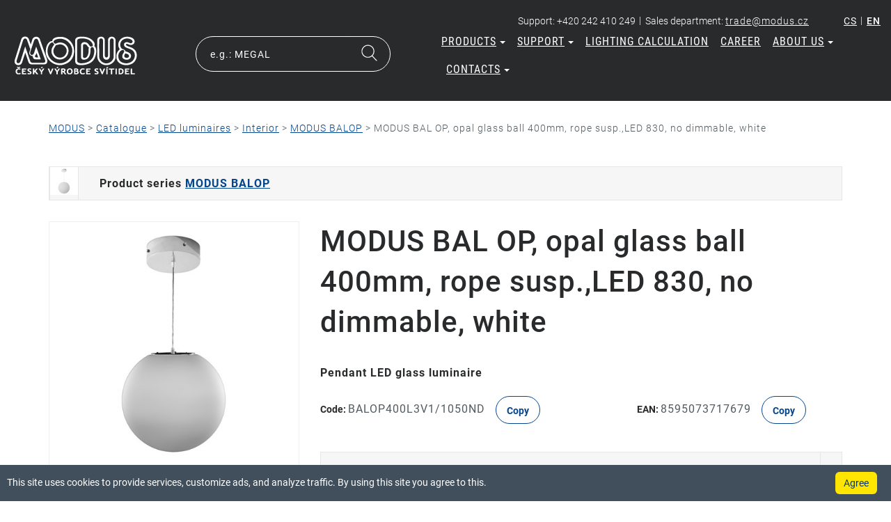

--- FILE ---
content_type: text/html
request_url: https://www.modus.cz/en/modus-bal-op-opal-glass-ball-400mm-rope-susp.led-830-no-dimmable-white/
body_size: 9974
content:
<!doctype html><html class="no-js" lang="en"><head><meta charset="utf-8"><meta http-equiv="X-UA-Compatible" content="IE=edge"><meta name="viewport" content="width=device-width, initial-scale=1"><link rel="shortcut icon" href=" https://www.modus.cz/frontend/templates/basic/assets/img/favicon.png"><base href="https://www.modus.cz/en/"><meta name="robots" content="index, follow"><meta name="author" content="PRODUCTOO s.r.o."><meta name="google-site-verification" content="S8lD7EwXIMR-7Lim5kqTSbHuRWA1Z6UPUgFSlvvsw30"><script type="text/javascript" src="https://www.modus.cz/inc/js/jquery/jquery.js"></script><script type="text/javascript" src="https://www.modus.cz/frontend/templates/basic/assets/js/scripts-head.min.js?ver=314"></script><script type="text/javascript" src="https://www.modus.cz/frontend/templates/basic/assets/vendor/js/respond.min.js"></script><meta property="og:locale" content="en_US" /><meta property="og:site_name" content="MODUS" /><title>MODUS | MODUS BAL OP, opal glass ball 400mm, rope susp.,LED 830, no dimmable, white</title><meta name="description" content=""><link rel="stylesheet" type="text/css" href="https://www.modus.cz/frontend/templates/basic/assets/css/main.min.css?ver=314"></head><body><!-- Google Tag Manager --><noscript><iframe src="//www.googletagmanager.com/ns.html?id=GTM-NLVSVM" height="0" width="0" style="display:none;visibility:hidden"></iframe></noscript><script>(function(w,d,s,l,i){w[l]=w[l]||[];w[l].push({'gtm.start':new Date().getTime(),event:'gtm.js'});var f=d.getElementsByTagName(s)[0],j=d.createElement(s),dl=l!='dataLayer'?'&l='+l:'';j.async=true;j.src='//www.googletagmanager.com/gtm.js?id='+i+dl;f.parentNode.insertBefore(j,f);})(window,document,'script','dataLayer','GTM-NLVSVM');</script><!-- End Google Tag Manager --><!--[if lt IE 8]><div class="alert alert-warning alert-dismissible text-center" role="alert"><button type="button" class="close" data-dismiss="alert"><span aria-hidden="true">&times;</span><span class="sr-only">Close</span></button><a href="http://browsehappy.com/" target="_blank">You are using an outdated browser. Please upgrade your browser to improve your experience.</a></div><![endif]--><!--[if lt IE 9]><link rel="stylesheet" type="text/css" href="https://www.modus.cz/frontend/templates/basic/assets/css/_ie8.css"><script type="text/javascript" src="https://www.modus.cz/frontend/templates/basic/assets/vendor/js/respond.js"></script><script type="text/javascript" src="https://www.modus.cz/frontend/templates/basic/assets/vendor/js/modernizr.js"></script><![endif]--><!--[if IE 9]><link rel="stylesheet" type="text/css" href="https://www.modus.cz/frontend/templates/basic/assets/css/_ie9.css"><script type="text/javascript" src="https://www.modus.cz/frontend/templates/basic/assets/vendor/js/modernizr.js"></script><![endif]--><div class="javascript-header alert alert-danger alert-dismissible fade in" role="alert"><button type="button" class="close" data-dismiss="alert"><span aria-hidden="true">×</span><span class="sr-only">Close</span></button>Your javascript is disabled. Javascript is essential for this website to run smoothly.</div><div class="header-container"><header class="header-wrapper col-xs-12 hidden-xs desktop-header"><div class="row"><div class="col-sm-12 text-right"><div class="before-header"><div class="contact-wrapper">Support:&nbsp;+420 242 410 249<span class="contact-separator">|</span>Sales department:&nbsp;<a href="mailto:trade@modus.cz ">trade@modus.cz </a></div><div class="language-wrapper"><a href="https://www.modus.cz/modus-bal-op-led-modul-opalova-sklenena-koule-400mm-zaves-lanko-led-830-zdroj-1050ma-nestmivatelny-vc.-tr.-kabelu-bily-baldachyn-ral-9003/" class="" hreflang="cs">cs</a><span class="contact-separator">|</span><a href="https://www.modus.cz/en/modus-bal-op-opal-glass-ball-400mm-rope-susp.led-830-no-dimmable-white/" class="active" hreflang="en">en</a></div></div></div><div class="col-sm-12"><div class="header-menu-wrapper"><div class="logo-wrapper header-cell"><a href="https://www.modus.cz/"><img src="https://www.modus.cz/frontend/templates/basic/assets/img/logo.png" alt="Modus logo" class="img-responsive"></a></div><div class="search-wrapper header-cell"><form method="post" autocomplete="off" action="https://www.modus.cz/en/scripts/search/fulltext/" class="quickSearchForm"><div class="input-group"><input type="text" name="search_phrase" class="search_phrase form-control" placeholder="e.g.: MEGAL" value=""><button type="submit" class="btn-icon btn-search" name="searchSubmit"></button></div></form></div><div class="navbar-wrapper header-cell"><ul id="menu-primary-navigation-desktop" class="nav navbar-nav navbar-right hidden-xs"><li class="dropdown item"><a href="#" class="dropdown-toggle" data-toggle="dropdown" aria-haspopup="true" aria-expanded="false">Products<span class="caret visible"></span></a><ul class="dropdown-menu dropdown-menu-right" role="menu"><li><a href="catalogue">Catalogue</a></li><li><a href="sale">Sale</a></li></ul></li><li class="dropdown item"><a href="#" class="dropdown-toggle" data-toggle="dropdown" aria-haspopup="true" aria-expanded="false">Support<span class="caret visible"></span></a><ul class="dropdown-menu dropdown-menu-right" role="menu"><li><a href="catalogues">Catalogues</a></li><li><a href="magazines">MODUS magazines</a></li><li><a href="ldt-files">LDT files</a></li><li><a href="wils">WILS - Lighting calculations</a></li><li><a href="declarations-of-conformity">Declarations of conformity</a></li><li><a href="warranty-1">Warranty</a></li><li><a href="price-list">Price lists</a></li><li><a href="data-pack">Data pack</a></li><li><a href="eprel">EPREL</a></li><li><a href="calculation">Lighting calculation</a></li></ul></li><li class="item"><a href="lighting-calculation">Lighting calculation</a></li><li class="item"><a href="career">Career</a></li><li class="dropdown item"><a href="#" class="dropdown-toggle" data-toggle="dropdown" aria-haspopup="true" aria-expanded="false">About us<span class="caret visible"></span></a><ul class="dropdown-menu dropdown-menu-right" role="menu"><li><a href="company">Company</a></li><li><a href="references">References</a></li><li><a href="press">Press</a></li><li><a href="news">News</a></li><li><a href="distribution-network">Distribution network</a></li><li><a href="production">Production</a></li></ul></li><li class="dropdown item"><a href="#" class="dropdown-toggle" data-toggle="dropdown" aria-haspopup="true" aria-expanded="false">Contacts<span class="caret visible"></span></a><ul class="dropdown-menu dropdown-menu-right" role="menu"><li><a href="https://www.modus.cz/en/contacts/#department_5">Technical support</a></li><li><a href="https://www.modus.cz/en/contacts/#department_6">Commercial department Jinočany</a></li><li><a href="https://www.modus.cz/kontakty/#department_11">HR Department Česká Lípa</a></li><li><a href="https://www.modus.cz/en/contacts/#department_10">Sales department Třebíč</a></li><li><a href="https://www.modus.cz/en/contacts/#department_8">Production department</a></li><li><a href="https://www.modus.cz/en/contacts/#department_9">Economic and accounting department</a></li><li><a href="https://www.modus.cz/en/contacts/">General</a></li></ul></li></ul><ul id="menu-primary-navigation-mobile" class="nav navbar-nav navbar-right visible-xs-block"><li class="custom-dropdown item"><a data-target="#" class="dropdown-toggle" aria-haspopup="true" aria-expanded="false">Products<span class="caret visible"></span></a><ul class="dropdown-menu dropdown-menu-right" role="menu"><li><a href="catalogue">Catalogue</a></li><li><a href="sale">Sale</a></li></ul></li><li class="custom-dropdown item"><a data-target="#" class="dropdown-toggle" aria-haspopup="true" aria-expanded="false">Support<span class="caret visible"></span></a><ul class="dropdown-menu dropdown-menu-right" role="menu"><li><a href="catalogues">Catalogues</a></li><li><a href="magazines">MODUS magazines</a></li><li><a href="ldt-files">LDT files</a></li><li><a href="wils">WILS - Lighting calculations</a></li><li><a href="declarations-of-conformity">Declarations of conformity</a></li><li><a href="warranty-1">Warranty</a></li><li><a href="price-list">Price lists</a></li><li><a href="data-pack">Data pack</a></li><li><a href="eprel">EPREL</a></li><li><a href="calculation">Lighting calculation</a></li></ul></li><li class="custom-dropdown item"><a data-target="#" class="dropdown-toggle" aria-haspopup="true" aria-expanded="false">Contacts<span class="caret visible"></span></a><ul class="dropdown-menu dropdown-menu-right" role="menu"><li><a href="https://www.modus.cz/en/contacts/#department_5">Technical support</a></li><li><a href="https://www.modus.cz/en/contacts/#department_6">Commercial department Jinočany</a></li><li><a href="https://www.modus.cz/kontakty/#department_11">HR Department Česká Lípa</a></li><li><a href="https://www.modus.cz/en/contacts/#department_10">Sales department Třebíč</a></li><li><a href="https://www.modus.cz/en/contacts/#department_8">Production department</a></li><li><a href="https://www.modus.cz/en/contacts/#department_9">Economic and accounting department</a></li><li><a href="https://www.modus.cz/en/contacts/">General</a></li></ul></li><li class="custom-dropdown item visible-xs-inline-block"><a href="#" class="dropdown-toggle">More<span class="caret"></span></a><ul class="dropdown-menu"><li class="visible-xs-block "><a href="lighting-calculation">Lighting calculation</a></li><li class="visible-xs-block "><a href="career">Career</a></li><li class="visible-xs-block"><a href="company">Company</a></li><li class="visible-xs-block"><a href="references">References</a></li><li class="visible-xs-block"><a href="press">Press</a></li><li class="visible-xs-block"><a href="news">News</a></li><li class="visible-xs-block"><a href="distribution-network">Distribution network</a></li><li class="visible-xs-block"><a href="production">Production</a></li></ul></li></ul></div></div></div></div></header><header class="header-wrapper visible-xs-block mobile-header"><div class="col-sm-12"><div class="before-header"><div class="logo-wrapper header-cell"><a href="https://www.modus.cz/"><img src="https://www.modus.cz/frontend/templates/basic/assets/img/logo.png" alt="Modus logo" class="img-responsive"></a></div><div class="contact-wrapper header-cell"><div class="dropdown"><a href="tel:+420 242 410 249" class="dropdown-toggle"><img src="https://www.modus.cz/frontend/templates/basic/assets/img/icons/ico-phone.svg" alt="Phone icon" class="img-responsive phone-image"></a></div><div class="dropdown"><a href="mailto:trade@modus.cz " class="dropdown-toggle"><img src="https://www.modus.cz/frontend/templates/basic/assets/img/icons/ico-email.svg" alt="Email icon" class="img-responsive email-image"></a></div><div class="dropdown"><a href="https://www.google.com/maps/place/%C5%BDi%C5%BEkova+273,+252+25+Jino%C4%8Dany/@50.0360479,14.2615005,17z/data=!3m1!4b1!4m5!3m4!1s0x470bbdcddb20b4e5:0x23db21d7d906bcb2!8m2!3d50.0360445!4d14.2636892" class="dropdown-toggle" target="_blank"><img src="https://www.modus.cz/frontend/templates/basic/assets/img/icons/ico-contact.svg" alt="Contact icon" class="img-responsive contact-image"></a></div></div><div class="language-wrapper header-cell"><a href="https://www.modus.cz/cs/" hreflang="en" class="">cs</a><span class="contact-separator">|</span><a href="https://www.modus.cz/en/" hreflang="en" class="active">en</a></div></div></div><div class="col-sm-12"><div class="header-menu-wrapper"><div class="search-wrapper header-cell"><form method="post" autocomplete="off" action="https://www.modus.cz/en/scripts/search/fulltext/" class="quickSearchForm"><div class="input-group"><input type="text" name="search_phrase" class="search_phrase form-control" placeholder="e.g.: MEGAL" value=""><button type="submit" class="btn-icon btn-search" name="searchSubmit"></button></div></form></div><div class="navbar-wrapper header-cell"><ul id="menu-primary-navigation-desktop" class="nav navbar-nav navbar-right hidden-xs"><li class="dropdown item"><a href="#" class="dropdown-toggle" data-toggle="dropdown" aria-haspopup="true" aria-expanded="false">Products<span class="caret visible"></span></a><ul class="dropdown-menu dropdown-menu-right" role="menu"><li><a href="catalogue">Catalogue</a></li><li><a href="sale">Sale</a></li></ul></li><li class="dropdown item"><a href="#" class="dropdown-toggle" data-toggle="dropdown" aria-haspopup="true" aria-expanded="false">Support<span class="caret visible"></span></a><ul class="dropdown-menu dropdown-menu-right" role="menu"><li><a href="catalogues">Catalogues</a></li><li><a href="magazines">MODUS magazines</a></li><li><a href="ldt-files">LDT files</a></li><li><a href="wils">WILS - Lighting calculations</a></li><li><a href="declarations-of-conformity">Declarations of conformity</a></li><li><a href="warranty-1">Warranty</a></li><li><a href="price-list">Price lists</a></li><li><a href="data-pack">Data pack</a></li><li><a href="eprel">EPREL</a></li><li><a href="calculation">Lighting calculation</a></li></ul></li><li class="item"><a href="lighting-calculation">Lighting calculation</a></li><li class="item"><a href="career">Career</a></li><li class="dropdown item"><a href="#" class="dropdown-toggle" data-toggle="dropdown" aria-haspopup="true" aria-expanded="false">About us<span class="caret visible"></span></a><ul class="dropdown-menu dropdown-menu-right" role="menu"><li><a href="company">Company</a></li><li><a href="references">References</a></li><li><a href="press">Press</a></li><li><a href="news">News</a></li><li><a href="distribution-network">Distribution network</a></li><li><a href="production">Production</a></li></ul></li><li class="dropdown item"><a href="#" class="dropdown-toggle" data-toggle="dropdown" aria-haspopup="true" aria-expanded="false">Contacts<span class="caret visible"></span></a><ul class="dropdown-menu dropdown-menu-right" role="menu"><li><a href="https://www.modus.cz/en/contacts/#department_5">Technical support</a></li><li><a href="https://www.modus.cz/en/contacts/#department_6">Commercial department Jinočany</a></li><li><a href="https://www.modus.cz/kontakty/#department_11">HR Department Česká Lípa</a></li><li><a href="https://www.modus.cz/en/contacts/#department_10">Sales department Třebíč</a></li><li><a href="https://www.modus.cz/en/contacts/#department_8">Production department</a></li><li><a href="https://www.modus.cz/en/contacts/#department_9">Economic and accounting department</a></li><li><a href="https://www.modus.cz/en/contacts/">General</a></li></ul></li></ul><ul id="menu-primary-navigation-mobile" class="nav navbar-nav navbar-right visible-xs-block"><li class="custom-dropdown item"><a data-target="#" class="dropdown-toggle" aria-haspopup="true" aria-expanded="false">Products<span class="caret visible"></span></a><ul class="dropdown-menu dropdown-menu-right" role="menu"><li><a href="catalogue">Catalogue</a></li><li><a href="sale">Sale</a></li></ul></li><li class="custom-dropdown item"><a data-target="#" class="dropdown-toggle" aria-haspopup="true" aria-expanded="false">Support<span class="caret visible"></span></a><ul class="dropdown-menu dropdown-menu-right" role="menu"><li><a href="catalogues">Catalogues</a></li><li><a href="magazines">MODUS magazines</a></li><li><a href="ldt-files">LDT files</a></li><li><a href="wils">WILS - Lighting calculations</a></li><li><a href="declarations-of-conformity">Declarations of conformity</a></li><li><a href="warranty-1">Warranty</a></li><li><a href="price-list">Price lists</a></li><li><a href="data-pack">Data pack</a></li><li><a href="eprel">EPREL</a></li><li><a href="calculation">Lighting calculation</a></li></ul></li><li class="custom-dropdown item"><a data-target="#" class="dropdown-toggle" aria-haspopup="true" aria-expanded="false">Contacts<span class="caret visible"></span></a><ul class="dropdown-menu dropdown-menu-right" role="menu"><li><a href="https://www.modus.cz/en/contacts/#department_5">Technical support</a></li><li><a href="https://www.modus.cz/en/contacts/#department_6">Commercial department Jinočany</a></li><li><a href="https://www.modus.cz/kontakty/#department_11">HR Department Česká Lípa</a></li><li><a href="https://www.modus.cz/en/contacts/#department_10">Sales department Třebíč</a></li><li><a href="https://www.modus.cz/en/contacts/#department_8">Production department</a></li><li><a href="https://www.modus.cz/en/contacts/#department_9">Economic and accounting department</a></li><li><a href="https://www.modus.cz/en/contacts/">General</a></li></ul></li><li class="custom-dropdown item visible-xs-inline-block"><a href="#" class="dropdown-toggle">More<span class="caret"></span></a><ul class="dropdown-menu"><li class="visible-xs-block "><a href="lighting-calculation">Lighting calculation</a></li><li class="visible-xs-block "><a href="career">Career</a></li><li class="visible-xs-block"><a href="company">Company</a></li><li class="visible-xs-block"><a href="references">References</a></li><li class="visible-xs-block"><a href="press">Press</a></li><li class="visible-xs-block"><a href="news">News</a></li><li class="visible-xs-block"><a href="distribution-network">Distribution network</a></li><li class="visible-xs-block"><a href="production">Production</a></li></ul></li></ul><div class="mobile-dropdown-menu"></div></div></div></div></header></div><div class="container-fluid" role="document"><main class="product-detail row" role="main"><section class="section section-pt-0 section-pb-30"><div class="container"><div class="row"><div class="col-sm-12 mb-30"><p id="breadcrumbs" class="breadcrumb"><span xmlns:v="http://rdf.data-vocabulary.org/#"><span typeof="v:Breadcrumb"><a href="https://www.modus.cz/en/" rel="v:url" property="v:title">MODUS</a></span> &gt; <span typeof="v:Breadcrumb"><a href="catalogue" rel="v:url" property="v:title">Catalogue</a></span> &gt; <span typeof="v:Breadcrumb"><a href="led-luminaires" rel="v:url" property="v:title">LED luminaires</a></span> &gt; <span typeof="v:Breadcrumb"><a href="led-luminaires-interior" rel="v:url" property="v:title">Interior</a></span> &gt; <span typeof="v:Breadcrumb"><a href="modus-balop" rel="v:url" property="v:title">MODUS BALOP</a></span> &gt; <span typeof="v:Breadcrumb"><span class="active" property="v:title">MODUS BAL OP, opal glass ball 400mm, rope susp.,LED 830, no dimmable, white</span></span></span></p></div><div class="col-sm-12"><div class="media category-inline-thumbnail"><div class="media-left"><div class="media-object"><img src="https://www.modus.cz/content-img/thumbs/thumbnail-parameter-value/modus-balop_modus__7.jpg" alt="MODUS BALOP" title="MODUS BALOP" width="40" height="40" class=""></div></div><div class="media-body"><h4 class="media-heading">Product series <a href="modus-balop">MODUS BALOP</a></h4></div></div></div></div></div></section><section class="section section-pt-0"><div class="container"><div class="row"><div class="col-sm-4"><div class="section-photos mb-30"><div class="main-photo photo-slider-item"><a href="https://www.modus.cz/content-img/full/balop400_modus__216.jpg" title="BALOP400" rel="fancybox"><img src="https://www.modus.cz/content-img/thumbs/product-main-thumbnail/balop400_modus__216.jpg" alt="BALOP400" title="BALOP400" width="460" height="460" class="img-responsive"></a></div></div><div class="piktograms-image"><div class="tooltip-wrapper piktogram-image-item" data-toggle="tooltip" data-placement="top" title="Color temperature (K): 3000"><img src="https://www.modus.cz/content-img/thumbs/thumbnail-parameter-value/modus__1484.jpg" alt="12 CCT_3000.jpg" title="12 CCT_3000.jpg" width="40" height="40" class="img-responsive"></div><div class="tooltip-wrapper piktogram-image-item" data-toggle="tooltip" data-placement="top" title="Color rendering index CRI: 80-89"><img src="https://www.modus.cz/content-img/thumbs/thumbnail-parameter-value/modus__597.jpg" alt="EV003581.jpg" title="EV003581.jpg" width="40" height="40" class="img-responsive"></div><div class="tooltip-wrapper piktogram-image-item" data-toggle="tooltip" data-placement="top" title="Rated lifetime L80/B50 (h): 80000"><img src="https://www.modus.cz/content-img/thumbs/thumbnail-parameter-value/modus__2459.jpg" alt="11 L80_80000_h.jpg" title="11 L80_80000_h.jpg" width="40" height="40" class="img-responsive"></div><div class="tooltip-wrapper piktogram-image-item" data-toggle="tooltip" data-placement="top" title="Degree of protection (IP): IP20"><img src="https://www.modus.cz/content-img/thumbs/thumbnail-parameter-value/modus__557.jpg" alt="EV006405.jpg" title="EV006405.jpg" width="40" height="40" class="img-responsive"></div><div class="tooltip-wrapper piktogram-image-item" data-toggle="tooltip" data-placement="top" title="Light outlet: Direct/indirect"><img src="https://www.modus.cz/content-img/thumbs/thumbnail-parameter-value/modus__4857.JPG" alt="EV002416.JPG" title="EV002416.JPG" width="40" height="40" class="img-responsive"></div><div class="tooltip-wrapper piktogram-image-item" data-toggle="tooltip" data-placement="top" title="Protection class: I"><img src="https://www.modus.cz/content-img/thumbs/thumbnail-parameter-value/modus__8463.PNG" alt="třída ochrany I.PNG" title="třída ochrany I.PNG" width="40" height="40" class="img-responsive"></div><div class="tooltip-wrapper piktogram-image-item" data-toggle="tooltip" data-placement="top" title="Nominal voltage (V): 220...240"><img src="https://www.modus.cz/content-img/thumbs/thumbnail-parameter-value/modus__8453.png" alt="220-240 v.png" title="220-240 v.png" width="40" height="40" class="img-responsive"></div><div class="tooltip-wrapper piktogram-image-item" data-toggle="tooltip" data-placement="top" title="No dim function: Yes"><img src="https://www.modus.cz/content-img/thumbs/thumbnail-parameter-value/modus__1477.jpg" alt="EV011014.jpg" title="EV011014.jpg" width="40" height="40" class="img-responsive"></div><div class="tooltip-wrapper piktogram-image-item" data-toggle="tooltip" data-placement="top" title="Made in Czech republic: Yes"><img src="https://www.modus.cz/content-img/thumbs/thumbnail-parameter-value/modus__8112.png" alt="madeincz.png" title="madeincz.png" width="40" height="40" class="img-responsive"></div></div></div><div class="col-sm-8"><div class="product-main-info mb-40"><h1 class="h3 dark mt-0 mb-35 text-transform-none product-title">MODUS BAL OP, opal glass ball 400mm, rope susp.,LED 830, no dimmable, white</h1><h2 class="h4 dark mt-0 mb-25 text-transform-none product-subtitle">Pendant LED glass luminaire</h2><div class="row"><div class="col-sm-7 product-code"><strong>Code: </strong><span class="text-to-copy">BALOP400L3V1/1050ND</span><button type="button" class="btn btn-border btn-copy text-transform-none" data-toggle="tooltip" title="Copied!" data-clipboard-text="BALOP400L3V1/1050ND">Copy</button></div><div class="col-sm-5 product-ean"><strong>EAN: </strong><span class="text-to-copy">8595073717679</span><button type="button" class="btn btn-border btn-copy text-transform-none" data-toggle="tooltip" title="Copied!" data-clipboard-text="8595073717679">Copy</button></div></div></div><div class="media product-price-info"><div class="media-body text-center"><a href="distribution-network" class="btn btn-primary btn-same-width-200">Distribution network</a><div class="mb-25"></div><a href="contacts" class="btn btn-border btn-same-width-200">Contacts</a></div></div><div class="category-description show-more-content mt-30 mb-30"></div></div></div></div></section><section class="section section-pt-0"><div class="container"><div class="row"><div class="col-xs-12 col-sm-12"><ul id="product_tabs" class="nav nav-tabs nav-tabs-gray nav-tabs-w300" role="tablist"><li role="presentation" class="active"><a href="#main_parameters" aria-controls="main_parameters" role="tab" data-toggle="tab" class="btn nav-tab-item map-marker-toggle">Main features</a></li><li role="presentation"><a href="#lighting_calculation" aria-controls="lighting_calculation" role="tab" data-toggle="tab" class="btn nav-tab-item map-marker-toggle">Lighting calculation</a></li><li role="presentation"><a href="#product_variants" id="product_variants_toggle" aria-controls="product_variants" role="tab" data-toggle="tab" class="variants-tab-toggle btn nav-tab-item map-marker-toggle">Other variants&nbsp;MODUS BALOP</a></li></ul><div class="tab-content tab-content-gray"><div role="tabpanel" class="tab-pane active" id="main_parameters"><div class="row"><div class="col-xs-12 col-sm-10"><h4 class="dark text-transform-none">Luminaire properties</h4><table class="table table-responsive table-parameters"><tr><td class="col-sm-3 title">Product category:</td><td class="col-sm-3"><strong>Pendant luminaire</strong></td><td class="col-sm-3 title">Effective luminous flux (lm):</td><td class="col-sm-3"><strong>4100</strong></td></tr><td class="col-sm-3 title">System power (W):</td><td class="col-sm-3"><strong>40</strong></td><td class="col-sm-3 title">Luminaire efficacy (lm/W):</td><td class="col-sm-3"><strong>103</strong></td></tr><tr><td class="col-sm-3 title">Rated lifetime L80/B50 (h):</td><td class="col-sm-3"><strong>80000</strong></td><td class="col-sm-3 title">Degree of protection (IP):</td><td class="col-sm-3"><strong>IP20</strong></td></tr><td class="col-sm-3 title">Color housing:</td><td class="col-sm-3"><strong>White</strong></td><td class="col-sm-3 title">Material housing:</td><td class="col-sm-3"><strong>Glass</strong></td></tr><td class="col-sm-3 title">Light source included:</td><td class="col-sm-3"><strong>Yes</strong></td><tr><td class="col-sm-3 title">Suspension supplied with the product:</td><td class="col-sm-3"><strong>Yes</strong></td></tr><td class="col-sm-3 title">Made in Czech republic:</td><td class="col-sm-3"><strong>Yes</strong></td></tr></table><h4 class="dark text-transform-none">Light source</h4><table class="table table-responsive table-parameters"><tr><td class="col-sm-3 title">Light source type:</td><td class="col-sm-3"><strong>LED</strong></td><td class="col-sm-3 title">Color temperature (K):</td><td class="col-sm-3"><strong>3000</strong></td></tr><td class="col-sm-3 title">Color rendering index CRI:</td><td class="col-sm-3"><strong>80-89</strong></td><td class="col-sm-3 title">Replaceability:</td><td class="col-sm-3"><strong>Replaceable light source by professional, replaceable ballast</strong></td></tr></table><h4 class="dark text-transform-none">Optical system</h4><table class="table table-responsive table-parameters"><tr><td class="col-sm-3 title">Optical system:</td><td class="col-sm-3"><strong>TRIPLEX</strong></td><td class="col-sm-3 title">Light outlet:</td><td class="col-sm-3"><strong>Direct/indirect</strong></td></tr><td class="col-sm-3 title">Light sharing:</td><td class="col-sm-3"><strong>Symmetric</strong></td><td class="col-sm-3 title">Material cover:</td><td class="col-sm-3"><strong>Glass opal</strong></td></tr></table><h4 class="dark text-transform-none">Dimensions</h4><table class="table table-responsive table-parameters"><tr><td class="col-sm-3 title">Diameter (mm):</td><td class="col-sm-3"><strong>400</strong></td><td class="col-sm-3 title">Pendant length (mm):</td><td class="col-sm-3"><strong>150...2000</strong></td></tr><td class="col-sm-3 title">Weight (kg):</td><td class="col-sm-3"><strong>4,5</strong></td></tr></table><h4 class="dark text-transform-none">Electrical values</h4><table class="table table-responsive table-parameters"><tr><td class="col-sm-3 title">Protection class:</td><td class="col-sm-3"><strong>I</strong></td><td class="col-sm-3 title">Connection type:</td><td class="col-sm-3"><strong>Pinching contact</strong></td></tr><td class="col-sm-3 title">Voltage type:</td><td class="col-sm-3"><strong>AC</strong></td><td class="col-sm-3 title">Type of control gear:</td><td class="col-sm-3"><strong>LED operating device current-controlled</strong></td></tr><tr><td class="col-sm-3 title">Nominal voltage (V):</td><td class="col-sm-3"><strong>220...240</strong></td><td class="col-sm-3 title">Control gear included:</td><td class="col-sm-3"><strong>Yes</strong></td></tr><td class="col-sm-3 title">Type of wiring:</td><td class="col-sm-3"><strong>Ending</strong></td><td class="col-sm-3 title">No dim function:</td><td class="col-sm-3"><strong>Yes</strong></td></tr></table></div><div class="col-xs-12 col-sm-2"><form class="form-inline text-center mt-30" role="form" method="post" action="https://www.modus.cz/en/scripts/generate-product-pdf/"><input type="hidden" name="product_id" value="148"><button type="submit" class="btn btn-link text-transform-none"><img src="https://www.modus.cz/frontend/templates/basic/assets/img/icons/ico-pdf.svg" width="55" height="55" class="mb-25"><div class="clearfix"></div>Datasheet &gt;</button></form><div class="text-center mt-30"><a href="https://www.modus.cz/productoo/getfile.php?fileID=OTUwOQ%3D%3D&forceDownload=false" class="btn btn-link text-transform-none" target="_blank"><img src="https://www.modus.cz/frontend/templates/basic/assets/img/icons/ico-ldt.svg" width="55" height="55" class="mb-25"><div class="clearfix"></div>LDT files &gt;</a></div></div></div></div><div role="tabpanel" class="tab-pane" id="lighting_calculation"><div class="row"><section class="section-wrapper" id="lighting_calculation_section" data-src="https://lightingcalculator.azurewebsites.net/NumberOfLuminaires?ldt=https%3A%2F%2Fwww.modus.cz%2Fcontent-img%2Ffull%2Fbalop400l_v1_1050ldt_modus__9509.ldt&styles=https%3A%2F%2Fwww.modus.cz%2Fmodules%2Fconnector%2Fastra%2Fstyles.css&logo=https%3A%2F%2Fwww.modus.cz%2Fmodules%2Fconnector%2Fastra%2Flogo.svg&apiKey=nA2N3OfukXEWOyNBuSd8uwasLLc3GCJM&language=en&detailedMode=False&type=MODUS+BALOP&code=BALOP400L3V1%2F1050ND&image=https%3A%2F%2Fwww.modus.cz%2Fcontent-img%2Ffull%2Fbalop400_modus__216.png"><div class="col-xs-12 col-sm-12"><iframe id="lighting_calculation_section_iframe" src="" style="display: flex; width: 100%; min-height: 530px; flex-grow:1; border:none; margin:0; padding:0;" frameborder="0" scrolling="no" marginheight="0" marginwidth="0"></iframe></div></section></div></div><div role="tabpanel" class="tab-pane" id="product_variants"><div class="row"><div id="variants_table" class="variants-table-wrap"><div class="variants-table-content"><div class="row"><div class="col-sm-12 col-md-12"><div class="variants-table-wrapper" id="wrapper-jump"><div id="loader" class="loader-wrap"><div class="loader"><img src="https://www.modus.cz/frontend/templates/basic/assets/img/loader.gif" width="64" height="64" alt="Loading"><span class="loader-label">Loading</span></div></div><div id="variants_table_filters" class="variants-table-filters"><h4 class="h3 dark font-size-18 text-transform-none mt-0">Filters</h4><div class="row"><div class="col-sm-3 col-md-3"><div class="form-group filter-control"><h4 class="dark text-transform-none">Effective luminous flux (lm) <span class="parameter-slider-title parameter-slider-title-411"></span></h4><div class="form-slider ui-slider-light" data-parameter-id="411" data-max="5" data-value-ids=".value_24007,.value_17808,.value_17844,.value_17961,.value_18096,.value_17156" data-value-titles="1750,2000,2200,2900,3500,4100" data-original-values="0,5" data-values="0,5" data-value=".value_24007,.value_17808,.value_17844,.value_17961,.value_18096,.value_17156"></div><div class="slider-value-input slider-value-input-min pull-left">1750</div><div class="slider-value-input slider-value-input-max pull-right">4100</div></div></div><div class="col-sm-3 col-md-3"><div class="form-group filter-control"><h4 class="dark text-transform-none">System power (W) <span class="parameter-slider-title parameter-slider-title-409"></span></h4><div class="form-slider ui-slider-light" data-parameter-id="409" data-max="4" data-value-ids=".value_26001,.value_26045,.value_26035,.value_26013,.value_26006" data-value-titles="20,27,32,37,40" data-original-values="0,4" data-values="0,4" data-value=".value_26001,.value_26045,.value_26035,.value_26013,.value_26006"></div><div class="slider-value-input slider-value-input-min pull-left">20</div><div class="slider-value-input slider-value-input-max pull-right">40</div></div></div><div class="col-sm-3 col-md-3"><div class="form-group filter-control"><select class="form-control form-select" data-parameter-id="408" title="Color temperature (K)" multiple><option data-subtext=""  value=".value_17220">3000</option><option data-subtext=""  value=".value_17015">4000</option><option data-subtext=""  value=".value_30185">1800...6500</option><option data-subtext=""  value=".value_26462">2700...6500</option></select></div></div><div class="col-sm-3 col-md-3"><div class="form-group filter-control"><select class="form-control form-select" data-parameter-id="293" title="Diameter (mm)" multiple><option data-subtext=""  value=".value_25980">200</option><option data-subtext=""  value=".value_25981">400</option></select></div></div><div class="clearfix visible-xs-block visible-sm-block"></div><div class="col-sm-3 col-md-3"><div class="form-group filter-control mb-0"><label class="checkbox-label" for="parameter_459"><input type="checkbox" class="checkbox-input" id="parameter_459"  name="parameter_459" data-parameter-id="459" data-value=".value_16343"><span class="checkbox-class"></span><span class="checkbox-text">No dim function</span></label></div></div><div class="col-sm-3 col-md-3"><div class="form-group filter-control mb-0"><label class="checkbox-label" for="parameter_444"><input type="checkbox" class="checkbox-input" id="parameter_444"  name="parameter_444" data-parameter-id="444" data-value=".value_16313"><span class="checkbox-class"></span><span class="checkbox-text">Dimming DALI</span></label></div></div></div></div><div class="clearfix"></div><div class="variants-table table-5 sm-table-5 wide full " data-filtered-items="0"><div class="isotope" border="0"><div class="header"><div class="header-first pull-left required"><span>Product name</span></div><div class="hidden-xs header-item pull-left  required"><span>Effective luminous flux (lm)</span></div><div class="hidden-xs header-item pull-left  required"><span>System power (W)</span></div><div class="hidden-xs header-item pull-left  required"><span>Color temperature (K)</span></div><div class="hidden-xs header-item pull-left  required"><span>Diameter (mm)</span></div><div class="clearfix"></div></div></div><div class="grid"><a class="value_26001 value_25980 value_17808 value_17220 value_16313 element-item product-href filtered " href="modus-bal-op-opal-glass-ball-200mm-rope-susp.led-830-dali" data-href="modus-bal-op-opal-glass-ball-200mm-rope-susp.led-830-dali"><div class="body-first pull-left"><span class="item-href">BALOP200L3V1/600DALI</span></div><div class="body-item pull-left  required"><span class="parameter-value-title visible-xs">Effective luminous flux (lm): </span><span class="parameter-value-value">2000</span></div><div class="body-item pull-left  required"><span class="parameter-value-title visible-xs">System power (W): </span><span class="parameter-value-value">20</span></div><div class="body-item pull-left  required"><span class="parameter-value-title visible-xs">Color temperature (K): </span><span class="parameter-value-value">3000</span></div><div class="body-item pull-left  required"><span class="parameter-value-title visible-xs">Diameter (mm): </span><span class="parameter-value-value">200</span></div></a><a class="value_26001 value_25981 value_24007 value_17220 value_16313 element-item product-href filtered " href="modus-bal-op-opal-glass-ball-200mm-rope-susp.led-930-dali" data-href="modus-bal-op-opal-glass-ball-200mm-rope-susp.led-930-dali"><div class="body-first pull-left"><span class="item-href">BALOP200L3V1/600DALI/90</span></div><div class="body-item pull-left  required"><span class="parameter-value-title visible-xs">Effective luminous flux (lm): </span><span class="parameter-value-value">1750</span></div><div class="body-item pull-left  required"><span class="parameter-value-title visible-xs">System power (W): </span><span class="parameter-value-value">20</span></div><div class="body-item pull-left  required"><span class="parameter-value-title visible-xs">Color temperature (K): </span><span class="parameter-value-value">3000</span></div><div class="body-item pull-left  required"><span class="parameter-value-title visible-xs">Diameter (mm): </span><span class="parameter-value-value">400</span></div></a><a class="value_26001 value_25980 value_17808 value_17220 value_16313 element-item product-href filtered " href="modus-bal-op-opal-glass-ball-200mm-rope-susp.led-830-dali-black" data-href="modus-bal-op-opal-glass-ball-200mm-rope-susp.led-830-dali-black"><div class="body-first pull-left"><span class="item-href">BALOP200L3V1/600DALI/9005/S189</span></div><div class="body-item pull-left  required"><span class="parameter-value-title visible-xs">Effective luminous flux (lm): </span><span class="parameter-value-value">2000</span></div><div class="body-item pull-left  required"><span class="parameter-value-title visible-xs">System power (W): </span><span class="parameter-value-value">20</span></div><div class="body-item pull-left  required"><span class="parameter-value-title visible-xs">Color temperature (K): </span><span class="parameter-value-value">3000</span></div><div class="body-item pull-left  required"><span class="parameter-value-title visible-xs">Diameter (mm): </span><span class="parameter-value-value">200</span></div></a><a class="value_26001 value_25980 value_17808 value_17220 value_16343 element-item product-href filtered " href="modus-bal-op-opal-glass-ball-200mm-rope-susp.led-830-no-dimmable" data-href="modus-bal-op-opal-glass-ball-200mm-rope-susp.led-830-no-dimmable"><div class="body-first pull-left"><span class="item-href">BALOP200L3V1/600ND</span></div><div class="body-item pull-left  required"><span class="parameter-value-title visible-xs">Effective luminous flux (lm): </span><span class="parameter-value-value">2000</span></div><div class="body-item pull-left  required"><span class="parameter-value-title visible-xs">System power (W): </span><span class="parameter-value-value">20</span></div><div class="body-item pull-left  required"><span class="parameter-value-title visible-xs">Color temperature (K): </span><span class="parameter-value-value">3000</span></div><div class="body-item pull-left  required"><span class="parameter-value-title visible-xs">Diameter (mm): </span><span class="parameter-value-value">200</span></div></a><a class="value_26001 value_25980 value_17808 value_17015 value_16313 element-item product-href filtered " href="modus-bal-op-opal-glass-ball-200mm-rope-susp.-led-840-dali" data-href="modus-bal-op-opal-glass-ball-200mm-rope-susp.-led-840-dali"><div class="body-first pull-left"><span class="item-href">BALOP200L4V1/600DALI</span></div><div class="body-item pull-left  required"><span class="parameter-value-title visible-xs">Effective luminous flux (lm): </span><span class="parameter-value-value">2000</span></div><div class="body-item pull-left  required"><span class="parameter-value-title visible-xs">System power (W): </span><span class="parameter-value-value">20</span></div><div class="body-item pull-left  required"><span class="parameter-value-title visible-xs">Color temperature (K): </span><span class="parameter-value-value">4000</span></div><div class="body-item pull-left  required"><span class="parameter-value-title visible-xs">Diameter (mm): </span><span class="parameter-value-value">200</span></div></a><a class="value_26001 value_25980 value_17808 value_17015 value_16313 element-item product-href filtered " href="modus-bal-op-opal-glass-ball-200mm-rope-susp.-led-840-dali-touch" data-href="modus-bal-op-opal-glass-ball-200mm-rope-susp.-led-840-dali-touch"><div class="body-first pull-left"><span class="item-href">BALOP200L4V1/600DALIT</span></div><div class="body-item pull-left  required"><span class="parameter-value-title visible-xs">Effective luminous flux (lm): </span><span class="parameter-value-value">2000</span></div><div class="body-item pull-left  required"><span class="parameter-value-title visible-xs">System power (W): </span><span class="parameter-value-value">20</span></div><div class="body-item pull-left  required"><span class="parameter-value-title visible-xs">Color temperature (K): </span><span class="parameter-value-value">4000</span></div><div class="body-item pull-left  required"><span class="parameter-value-title visible-xs">Diameter (mm): </span><span class="parameter-value-value">200</span></div></a><a class="value_26001 value_25980 value_17808 value_17015 value_16343 element-item product-href filtered " href="modus-bal-op-opal-glass-ball-200mm-rope-susp.-led-840-no-dimmable" data-href="modus-bal-op-opal-glass-ball-200mm-rope-susp.-led-840-no-dimmable"><div class="body-first pull-left"><span class="item-href">BALOP200L4V1/600ND</span></div><div class="body-item pull-left  required"><span class="parameter-value-title visible-xs">Effective luminous flux (lm): </span><span class="parameter-value-value">2000</span></div><div class="body-item pull-left  required"><span class="parameter-value-title visible-xs">System power (W): </span><span class="parameter-value-value">20</span></div><div class="body-item pull-left  required"><span class="parameter-value-title visible-xs">Color temperature (K): </span><span class="parameter-value-value">4000</span></div><div class="body-item pull-left  required"><span class="parameter-value-title visible-xs">Diameter (mm): </span><span class="parameter-value-value">200</span></div></a><a class="value_26001 value_25980 value_17808 value_17015 value_16343 element-item product-href filtered " href="modus-bal-op-opal-glass-ball-200mm-rope-susp.-led-840-no-dimmable-china-free" data-href="modus-bal-op-opal-glass-ball-200mm-rope-susp.-led-840-no-dimmable-china-free"><div class="body-first pull-left"><span class="item-href">BALOP200L4V1/600ND/EU</span></div><div class="body-item pull-left  required"><span class="parameter-value-title visible-xs">Effective luminous flux (lm): </span><span class="parameter-value-value">2000</span></div><div class="body-item pull-left  required"><span class="parameter-value-title visible-xs">System power (W): </span><span class="parameter-value-value">20</span></div><div class="body-item pull-left  required"><span class="parameter-value-title visible-xs">Color temperature (K): </span><span class="parameter-value-value">4000</span></div><div class="body-item pull-left  required"><span class="parameter-value-title visible-xs">Diameter (mm): </span><span class="parameter-value-value">200</span></div></a><a class="value_26006 value_25981 value_17220 value_17156 value_16313 element-item product-href filtered " href="modus-bal-op-opal-glass-ball-400mm-rope-susp.led-830-dali-white" data-href="modus-bal-op-opal-glass-ball-400mm-rope-susp.led-830-dali-white"><div class="body-first pull-left"><span class="item-href">BALOP400L3V1/1050DALI</span></div><div class="body-item pull-left  required"><span class="parameter-value-title visible-xs">Effective luminous flux (lm): </span><span class="parameter-value-value">4100</span></div><div class="body-item pull-left  required"><span class="parameter-value-title visible-xs">System power (W): </span><span class="parameter-value-value">40</span></div><div class="body-item pull-left  required"><span class="parameter-value-title visible-xs">Color temperature (K): </span><span class="parameter-value-value">3000</span></div><div class="body-item pull-left  required"><span class="parameter-value-title visible-xs">Diameter (mm): </span><span class="parameter-value-value">400</span></div></a><a class="value_26006 value_25981 value_17220 value_18096 value_16313 element-item product-href filtered " href="modus-bal-op-opal-glass-ball-400mm-rope-susp.led-930-dali-white" data-href="modus-bal-op-opal-glass-ball-400mm-rope-susp.led-930-dali-white"><div class="body-first pull-left"><span class="item-href">BALOP400L3V1/1050DALI/90</span></div><div class="body-item pull-left  required"><span class="parameter-value-title visible-xs">Effective luminous flux (lm): </span><span class="parameter-value-value">3500</span></div><div class="body-item pull-left  required"><span class="parameter-value-title visible-xs">System power (W): </span><span class="parameter-value-value">40</span></div><div class="body-item pull-left  required"><span class="parameter-value-title visible-xs">Color temperature (K): </span><span class="parameter-value-value">3000</span></div><div class="body-item pull-left  required"><span class="parameter-value-title visible-xs">Diameter (mm): </span><span class="parameter-value-value">400</span></div></a><a class="value_26006 value_25981 value_17220 value_17156 value_16313 element-item product-href filtered " href="modus-bal-op-opal-glass-ball-400mm-rope-susp.led-830-dali-corridor-white" data-href="modus-bal-op-opal-glass-ball-400mm-rope-susp.led-830-dali-corridor-white"><div class="body-first pull-left"><span class="item-href">BALOP400L3V1/1050DALI/COR</span></div><div class="body-item pull-left  required"><span class="parameter-value-title visible-xs">Effective luminous flux (lm): </span><span class="parameter-value-value">4100</span></div><div class="body-item pull-left  required"><span class="parameter-value-title visible-xs">System power (W): </span><span class="parameter-value-value">40</span></div><div class="body-item pull-left  required"><span class="parameter-value-title visible-xs">Color temperature (K): </span><span class="parameter-value-value">3000</span></div><div class="body-item pull-left  required"><span class="parameter-value-title visible-xs">Diameter (mm): </span><span class="parameter-value-value">400</span></div></a><a class="value_26006 value_25981 value_17220 value_17156 value_16343 element-item product-href filtered " href="modus-bal-op-opal-glass-ball-400mm-rope-susp.led-830-no-dimmable-white" data-href="modus-bal-op-opal-glass-ball-400mm-rope-susp.led-830-no-dimmable-white"><div class="body-first pull-left"><span class="item-href">BALOP400L3V1/1050ND</span></div><div class="body-item pull-left  required"><span class="parameter-value-title visible-xs">Effective luminous flux (lm): </span><span class="parameter-value-value">4100</span></div><div class="body-item pull-left  required"><span class="parameter-value-title visible-xs">System power (W): </span><span class="parameter-value-value">40</span></div><div class="body-item pull-left  required"><span class="parameter-value-title visible-xs">Color temperature (K): </span><span class="parameter-value-value">3000</span></div><div class="body-item pull-left  required"><span class="parameter-value-title visible-xs">Diameter (mm): </span><span class="parameter-value-value">400</span></div></a><a class="value_26006 value_25981 value_17220 value_17156 value_16343 element-item product-href filtered " href="modus-bal-op-opal-glass-ball-400mm-rope-susp.led-830-no-dimmable-white-1" data-href="modus-bal-op-opal-glass-ball-400mm-rope-susp.led-830-no-dimmable-white-1"><div class="body-first pull-left"><span class="item-href">BALOP400L3V1/1050ND/B</span></div><div class="body-item pull-left  required"><span class="parameter-value-title visible-xs">Effective luminous flux (lm): </span><span class="parameter-value-value">4100</span></div><div class="body-item pull-left  required"><span class="parameter-value-title visible-xs">System power (W): </span><span class="parameter-value-value">40</span></div><div class="body-item pull-left  required"><span class="parameter-value-title visible-xs">Color temperature (K): </span><span class="parameter-value-value">3000</span></div><div class="body-item pull-left  required"><span class="parameter-value-title visible-xs">Diameter (mm): </span><span class="parameter-value-value">400</span></div></a><a class="value_26001 value_25981 value_17844 value_17220 value_16343 element-item product-href filtered " href="modus-bal-op-opal-glass-ball-400mm-rope-susp.-led-830-500ma-no-dimmable-white" data-href="modus-bal-op-opal-glass-ball-400mm-rope-susp.-led-830-500ma-no-dimmable-white"><div class="body-first pull-left"><span class="item-href">BALOP400L3V1/500ND</span></div><div class="body-item pull-left  required"><span class="parameter-value-title visible-xs">Effective luminous flux (lm): </span><span class="parameter-value-value">2200</span></div><div class="body-item pull-left  required"><span class="parameter-value-title visible-xs">System power (W): </span><span class="parameter-value-value">20</span></div><div class="body-item pull-left  required"><span class="parameter-value-title visible-xs">Color temperature (K): </span><span class="parameter-value-value">3000</span></div><div class="body-item pull-left  required"><span class="parameter-value-title visible-xs">Diameter (mm): </span><span class="parameter-value-value">400</span></div></a><a class="value_26045 value_25981 value_17961 value_17220 value_16343 element-item product-href filtered " href="modus-bal-op-opal-glass-ball-400mm-rope-susp.-led-830-700ma-no-dimmable-white" data-href="modus-bal-op-opal-glass-ball-400mm-rope-susp.-led-830-700ma-no-dimmable-white"><div class="body-first pull-left"><span class="item-href">BALOP400L3V1/700ND</span></div><div class="body-item pull-left  required"><span class="parameter-value-title visible-xs">Effective luminous flux (lm): </span><span class="parameter-value-value">2900</span></div><div class="body-item pull-left  required"><span class="parameter-value-title visible-xs">System power (W): </span><span class="parameter-value-value">27</span></div><div class="body-item pull-left  required"><span class="parameter-value-title visible-xs">Color temperature (K): </span><span class="parameter-value-value">3000</span></div><div class="body-item pull-left  required"><span class="parameter-value-title visible-xs">Diameter (mm): </span><span class="parameter-value-value">400</span></div></a><a class="value_26006 value_25981 value_17015 value_17156 value_16313 element-item product-href filtered " href="modus-bal-op-opal-glass-ball-400mm-rope-susp.-led-840-dali-white" data-href="modus-bal-op-opal-glass-ball-400mm-rope-susp.-led-840-dali-white"><div class="body-first pull-left"><span class="item-href">BALOP400L4V1/1050DALI</span></div><div class="body-item pull-left  required"><span class="parameter-value-title visible-xs">Effective luminous flux (lm): </span><span class="parameter-value-value">4100</span></div><div class="body-item pull-left  required"><span class="parameter-value-title visible-xs">System power (W): </span><span class="parameter-value-value">40</span></div><div class="body-item pull-left  required"><span class="parameter-value-title visible-xs">Color temperature (K): </span><span class="parameter-value-value">4000</span></div><div class="body-item pull-left  required"><span class="parameter-value-title visible-xs">Diameter (mm): </span><span class="parameter-value-value">400</span></div></a><a class="value_26006 value_25981 value_17015 value_17156 value_16343 element-item product-href filtered " href="modus-bal-op-opal-glass-ball-400mm-rope-susp.-led-840-no-dimmable-white" data-href="modus-bal-op-opal-glass-ball-400mm-rope-susp.-led-840-no-dimmable-white"><div class="body-first pull-left"><span class="item-href">BALOP400L4V1/1050ND</span></div><div class="body-item pull-left  required"><span class="parameter-value-title visible-xs">Effective luminous flux (lm): </span><span class="parameter-value-value">4100</span></div><div class="body-item pull-left  required"><span class="parameter-value-title visible-xs">System power (W): </span><span class="parameter-value-value">40</span></div><div class="body-item pull-left  required"><span class="parameter-value-title visible-xs">Color temperature (K): </span><span class="parameter-value-value">4000</span></div><div class="body-item pull-left  required"><span class="parameter-value-title visible-xs">Diameter (mm): </span><span class="parameter-value-value">400</span></div></a><a class="value_26001 value_25981 value_17844 value_17015 value_16343 element-item product-href filtered " href="modus-bal-op-opal-glass-ball-400mm-rope-susp.-led-840-500ma-no-dimmable-white" data-href="modus-bal-op-opal-glass-ball-400mm-rope-susp.-led-840-500ma-no-dimmable-white"><div class="body-first pull-left"><span class="item-href">BALOP400L4V1/500ND</span></div><div class="body-item pull-left  required"><span class="parameter-value-title visible-xs">Effective luminous flux (lm): </span><span class="parameter-value-value">2200</span></div><div class="body-item pull-left  required"><span class="parameter-value-title visible-xs">System power (W): </span><span class="parameter-value-value">20</span></div><div class="body-item pull-left  required"><span class="parameter-value-title visible-xs">Color temperature (K): </span><span class="parameter-value-value">4000</span></div><div class="body-item pull-left  required"><span class="parameter-value-title visible-xs">Diameter (mm): </span><span class="parameter-value-value">400</span></div></a><a class="value_26045 value_25981 value_17961 value_17015 value_16343 element-item product-href filtered " href="modus-bal-op-opal-glass-ball-400mm-rope-susp.-led-840-700ma-no-dimmable-white" data-href="modus-bal-op-opal-glass-ball-400mm-rope-susp.-led-840-700ma-no-dimmable-white"><div class="body-first pull-left"><span class="item-href">BALOP400L4V1/700ND</span></div><div class="body-item pull-left  required"><span class="parameter-value-title visible-xs">Effective luminous flux (lm): </span><span class="parameter-value-value">2900</span></div><div class="body-item pull-left  required"><span class="parameter-value-title visible-xs">System power (W): </span><span class="parameter-value-value">27</span></div><div class="body-item pull-left  required"><span class="parameter-value-title visible-xs">Color temperature (K): </span><span class="parameter-value-value">4000</span></div><div class="body-item pull-left  required"><span class="parameter-value-title visible-xs">Diameter (mm): </span><span class="parameter-value-value">400</span></div></a><a class="value_26035 value_25981 value_26462 value_16313 element-item product-href filtered " href="modus-bal-op-opal-glass-ball-400mm-rope-susp.led-tunable-white-white" data-href="modus-bal-op-opal-glass-ball-400mm-rope-susp.led-tunable-white-white"><div class="body-first pull-left"><span class="item-href">BALOP400LMIXWV1/900</span></div><div class="body-item pull-left  required"></div><div class="body-item pull-left  required"><span class="parameter-value-title visible-xs">System power (W): </span><span class="parameter-value-value">32</span></div><div class="body-item pull-left  required"><span class="parameter-value-title visible-xs">Color temperature (K): </span><span class="parameter-value-value">2700...6500</span></div><div class="body-item pull-left  required"><span class="parameter-value-title visible-xs">Diameter (mm): </span><span class="parameter-value-value">400</span></div></a><a class="value_26035 value_25981 value_26462 element-item product-href filtered " href="modus-bal-op-opal-glass-ball-400mm-rope-susp.led-tunable-white-white-bt-control" data-href="modus-bal-op-opal-glass-ball-400mm-rope-susp.led-tunable-white-white-bt-control"><div class="body-first pull-left"><span class="item-href">BALOP400LMIXWV1/900BTC</span></div><div class="body-item pull-left  required"></div><div class="body-item pull-left  required"><span class="parameter-value-title visible-xs">System power (W): </span><span class="parameter-value-value">32</span></div><div class="body-item pull-left  required"><span class="parameter-value-title visible-xs">Color temperature (K): </span><span class="parameter-value-value">2700...6500</span></div><div class="body-item pull-left  required"><span class="parameter-value-title visible-xs">Diameter (mm): </span><span class="parameter-value-value">400</span></div></a><a class="value_26013 value_25981 value_30185 element-item product-href filtered " href="modus-bal-op-opal-glass-ball-400mm-rope-susp.led-tunable-white-1800-6500k-white" data-href="modus-bal-op-opal-glass-ball-400mm-rope-susp.led-tunable-white-1800-6500k-white"><div class="body-first pull-left"><span class="item-href">BALOP400LMIXYV2/750BT</span></div><div class="body-item pull-left  required"></div><div class="body-item pull-left  required"><span class="parameter-value-title visible-xs">System power (W): </span><span class="parameter-value-value">37</span></div><div class="body-item pull-left  required"><span class="parameter-value-title visible-xs">Color temperature (K): </span><span class="parameter-value-value">1800...6500</span></div><div class="body-item pull-left  required"><span class="parameter-value-title visible-xs">Diameter (mm): </span><span class="parameter-value-value">400</span></div></a></div><div class="show-more-table table-collapsed"><a data-filter="" class="show-more-table-button"><span class="full-table">Show all versions</span><i class="fa fa-angle-down" aria-hidden="true"></i></a></div><div class="alert alert-default text-center filter-error" style="display:none;"><span class="full-table">We are sorry, but there are no products.</span></div></div><div class="clearfix"></div></div></div></div></div></div></div></div></div></div></div><div class="row mt-30"><div class="col-xs-12 col-sm-12"><a href="modus-balop" class="btn btn-link"><i class="fa fa-angle-left" aria-hidden="true"></i>&nbsp;Back to serie MODUS BALOP</a><div class="line mt-30 mb-30"></div></div></div></div></section><section class="section-wrapper" id="help"><div class="container"><div class="row"><div class="col-sm-12"><div class="row"><div class="col-xs-12"><h2>We are here to help</h2><span class="subtitle">We&#039;ll advise you all, we have outstanding support.</span></div><div class="clearfix"></div><div class="col-sm-3 text-center"><div class="page-wrapper"><div class="img-wrapper"><img class="img-responsive" src="https://www.modus.cz/frontend/templates/basic/assets/img/pages/vypocty_osvetleni.svg" alt="Lighting calculations" /></div><div class="caption"><h3 class="dark">Lighting calculations</h3><p>Do you need to calculate the lighting?</p></div></div></div><div class="col-sm-3 text-center"><div class="page-wrapper"><div class="img-wrapper"><img class="img-responsive" src="https://www.modus.cz/frontend/templates/basic/assets/img/pages/ltd_data_svitidel.svg" alt="LDT files" /></div><div class="caption"><h3 class="dark">LDT files</h3><p>Do you need LDT data for your project?</p></div></div></div><div class="col-sm-3 text-center"><div class="page-wrapper"><div class="img-wrapper"><img class="img-responsive" src="https://www.modus.cz/frontend/templates/basic/assets/img/pages/produktova_podpora.svg" alt="Product support" /></div><div class="caption"><h3 class="dark">Product support</h3><p>Do not know what kind of lighting is best for you?</p></div></div></div><div class="col-sm-3 text-center"><div class="page-wrapper"><div class="img-wrapper"><img class="img-responsive" src="https://www.modus.cz/frontend/templates/basic/assets/img/pages/schema_zapojeni.svg" alt="Connection diagrams" /></div><div class="caption"><h3 class="dark">Connection diagrams</h3><p>Do not you know how to conect luminaires properly?</p></div></div></div><div class="clearfix"></div><div class="col-sm-12 text-center"><span class="button-text hidden-xs">Do not hesitate to ask, we will be happy to help you</span><a href="contacts" class="btn btn-border">Contact</a></div></div></div></div></div></section></main></div><footer class="content-info" role="contentinfo"><div class="container"><div class="row footer-main"><div class="col-sm-3"><div class="footer-block"><span class="footer-caption h4">Modus</span><ul class="modus-pages"><li class="item"><a href="catalogue">Products</a></li><li class="item"><a href="support">Support</a></li><li class="item"><a href="lighting-calculation">Lighting calculation</a></li><li class="item"><a href="career">Career</a></li><li class="item"><a href="production/">About us</a></li><li class="item"><a href="contacts">Contacts</a></li></ul></div></div><div class="col-sm-3"><div class="footer-block"><span class="footer-caption h4">Products</span><ul class="product-pages"><li class="item"><a href="led-luminaires">LED luminaires</a></li><li class="item"><a href="accessories">Accessories</a></li><li class="item"><a href="sale">Sale</a></li></ul></div></div><div class="col-sm-3 contact-pages"><div class="footer-block"><span class="footer-caption h4">Find us</span><ul><li class="item"><a href="distribution-network">Distribution network</a></li></ul></div><div class="footer-block"><span class="footer-caption h4 fb-title">Sledujte nás</span><a href="https://www.facebook.com/pages/MODUS-%C4%8Cesk%C3%BD-v%C3%BDrobce-sv%C3%ADtidel/234253268401?ref=hl" class="fb-link" target="_blank"><i class="fa fa-facebook-square"></i><span class="facebook-text">Jsme na facebooku</span></a></div></div><div class="col-sm-3 contact-info"><div class="footer-block"><span class="footer-caption h4">Kontakt</span><ul><li class="item"><a href="tel:+420 242 410 249" class="phone-text">+420 242 410 249</a></li><li class="item email-item"><a href="mailto:trade@modus.cz " class="email-link">trade@modus.cz </a></li><li class="item"><span>MODUS, spol. s r.o.</span></li><li class="item"><span>Žižkova 273</span></li><li class="item"><span>252 25&nbsp;Jinočany</span></li></ul></div></div></div><div class="row footer-copy"><div class="col-xs-12 text-left"><span class="copyright">&#9426; 2018 Modus.cz<span class="copyright-part">Všechna práva vyhrazena.</span></span></div></div></div></footer><script type="text/javascript" src="https://www.modus.cz/frontend/templates/basic/assets/js/scripts.min.js?ver=314"></script><script type="text/javascript">$(document).ready(function(){$(document).ready(function(){if(screen.width>767){$("#menu-primary-navigation .item > a").each(function(){$(this).css("width",$(this).width()+50);});};});$(document).ready(function(){if(screen.width>767){$("#menu-primary-navigation .item > a").each(function(){$(this).css("width",$(this).width()+50);});};});if($(window).width()<768){var menu_counter=0;$(".mobile-header #menu-primary-navigation-mobile .custom-dropdown").each(function(){menu_counter++;var menu_content=$(this).find(".dropdown-menu").clone(true);var content_wrapper=$('<div class="menu-content-wrapper hidden" id="content_wrapper_'+menu_counter+'"></div>');content_wrapper.append(menu_content);$(".mobile-dropdown-menu").append(content_wrapper);$(this).find(".dropdown-menu").remove();$(this).find(".dropdown-toggle").data("href","#content_wrapper_"+menu_counter);});$(".mobile-header #menu-primary-navigation-mobile .dropdown-toggle").click(function(e){e.preventDefault();if($($(this).data("href")).hasClass("hidden")){var opened=false;}else{var opened=true;}
$(".mobile-dropdown-menu .menu-content-wrapper").addClass("hidden");if(!opened){$($(this).data("href")).removeClass("hidden");}});}
isotopeTable=new IsotopeTable($(".variants-table"),$(".actual-filters"),$(".form-select"));isotopeTable.addTrans("selectedParemeter","selected parameter");isotopeTable.addTrans("selectedParemeters","selected parameters");isotopeTable.init();var wrapper=$("#variants_table .variants-table-wrapper");var grid=$("#variants_table .variants-table-wrapper .variants-table .grid");var button=$("#variants_table .variants-table-wrapper .variants-table .show-more-table");var loader=$(".loader-wrap");var filteredElementItemEl=$(".variants-table .grid .element-item.filtered");var item_counter=filteredElementItemEl.length;var visible_items=0;changeVisibleItems();$(window).resize(function(){changeVisibleItems();});function changeVisibleItems(){if($(window).width()<=767){visible_items=1;$(".variants-table .isotope").height(35);head_height=$(".variants-table .isotope").height();}else if(($(window).width()>=767)&&($(window).width()<=991)){visible_items=3;}else if(($(window).width()>=992)&&($(window).width()<=1199)){visible_items=4;}else if($(window).width()>=1200){visible_items=5;}}
function changeButtonText(){$("#variants_table .variants-table.full .show-more-table .fa").toggleClass("fa-angle-down fa-angle-up");if(button.hasClass("table-collapsed")){$("#variants_table .variants-table.full .show-more-table .full-table").html("Show all versions");if($(window).scrollTop()>(wrapper.offset().top)){$("html, body").animate({scrollTop:wrapper.offset().top},500);}}else{$("#variants_table .variants-table.full .show-more-table .full-table").html("Show less");}};function checkProductPriority(){wrapper.addClass("no-overflow");$(".variants-table .grid .element-item").removeClass("high-priority").removeClass("low-priority");filteredElementItemEl.addClass("low-priority");var productCounter=0;for(var i=0,len=filteredElementItemEl.length;i<len;i++){var _el2=filteredElementItemEl[i];if(productCounter<visible_items){if($(_el2).hasClass("recommended")){$(_el2).addClass("high-priority");$(_el2).removeClass("low-priority");productCounter++;}}};if(productCounter<visible_items){var lowPriorityElementItemEl=$(".variants-table .grid .element-item.low-priority");for(var i=0,len=lowPriorityElementItemEl.length;i<len;i++){var _el2=lowPriorityElementItemEl[i];if(productCounter<visible_items){$(_el2).addClass("high-priority");$(_el2).removeClass("low-priority");productCounter++;}};}};var timer=500
var first=false;setTimeout(function(){isotopeTable.setCalcItems(false);if(item_counter>visible_items){if(button.hasClass("table-collapsed")){checkProductPriority();isotopeTable.grid.isotope({filter:".high-priority"});}}else{button.addClass("hidden");wrapper.removeClass("no-overflow");}},timer);$("#filters .actual-filters").bind("myChangeEvent",function(){if(button.hasClass("table-collapsed")){button.removeClass("table-collapsed");}
changeButtonText();});button.click(function(){$(this).toggleClass("table-collapsed");isotopeTable.setCalcItems(false);if(button.hasClass("table-collapsed")){checkProductPriority();isotopeTable.grid.isotope({filter:".high-priority"});}else{wrapper.addClass("no-overflow");isotopeTable.updateTable();}
changeButtonText();});grid.isotope("on","layoutComplete",function(event,laidOutItems){if(first==true){first=false;}else{setTimeout(function(){isotopeTable.showTable();wrapper.removeClass("no-overflow");},1000);}});$(".variants-tab-toggle").on('shown.bs.tab',function(e){isotopeTable.updateTable();isotopeTable.showTable();});function changeHelpImageHeight(){var highest_image=0;$("#help .page-wrapper").each(function(){if($(this).find("img").height()>highest_image){highest_image=$(this).find("img").height();}});$("#help .page-wrapper .img-wrapper").height(highest_image);$("#help .page-wrapper .img-wrapper").css("line-height",highest_image+"px");}
window.onload=function(){changeHelpImageHeight();}
$(window).resize(function(){changeHelpImageHeight();});$(".btn-copy").tooltip({trigger:"manual",placement:"bottom",});$(".btn-copy").on("click",function(){$(this).tooltip("show");var that=$(this);setTimeout(function(){that.tooltip("hide");},1000);value=$(this).data("clipboard-text");var $temp=$("<input>");$("body").append($temp);$temp.val(value).select();document.execCommand("copy");$temp.remove();});$(".tooltip-wrapper").tooltip();$("#product_tabs").click('show',function(e){paneID=$(e.target).attr("href");console.log($(paneID),$(paneID).find(".section-wrapper"),$(paneID).find(".section-wrapper").attr("data-src"));src=$(paneID).find(".section-wrapper").attr("data-src");if($(paneID+" iframe").attr("src")==""){$(paneID+" iframe").attr("src",src);}});var showChar=200;var ellipsestext="...";var moretext="Show more... <i class=\"fa fa-angle-down\" aria-hidden=\"true\"></i>";var lesstext="Show less... <i class=\"fa fa-angle-up\" aria-hidden=\"true\"></i>";$(".show-more-content").each(function(){var that=$(this);var content=$(this).html();var contentLength=$(this).text().length;if(contentLength>showChar){var c=htmlSubstring(content,showChar)
$(this).html(c);that.data("full-content",content);that.data("short-content",c);that.after('<a href="" class="show-more-link">'+moretext+'</a>');}});$(".show-more-link").click(function(){if($(this).hasClass("less")){$(this).removeClass("less");$(this).html(moretext);$(this).prev().html($(this).prev().data("short-content"));}else{$(this).addClass("less");$(this).html(lesstext);$(this).prev().html($(this).prev().data("full-content"));}
return false;});});</script><div class="device-xs visible-xs"></div><div class="device-sm visible-sm"></div><div class="device-md visible-md"></div><div class="device-lg visible-lg"></div></body></html>

--- FILE ---
content_type: text/css
request_url: https://www.modus.cz/frontend/templates/basic/assets/css/main.min.css?ver=314
body_size: 42524
content:
@import "../vendor/css/vendor.min.css";@font-face{font-family:'NexaBlack';src:url('../fonts/NexaBlack.eot');src:url('../fonts/NexaBlack.eot?#iefix') format('embedded-opentype'),url('../fonts/NexaBlack.woff') format('woff'),url('../fonts/NexaBlack.ttf') format('truetype'),url('../fonts/NexaBlack.svg#NexaBlack') format('svg');font-weight:normal;font-style:normal}@font-face{font-family:'Roboto';src:url('../fonts/Roboto-Light.eot');src:url('../fonts/Roboto-Light.eot?#iefix') format('embedded-opentype'),url('../fonts/Roboto-Light.woff') format('woff'),url('../fonts/Roboto-Light.ttf') format('truetype'),url('../fonts/Roboto-Light.svg#Roboto-Light') format('svg');font-weight:300;font-style:normal}@font-face{font-family:'Roboto';src:url('../fonts/Roboto-Regular.eot');src:url('../fonts/Roboto-Regular.eot?#iefix') format('embedded-opentype'),url('../fonts/Roboto-Regular.woff') format('woff'),url('../fonts/Roboto-Regular.ttf') format('truetype'),url('../fonts/Roboto-Regular.svg#Roboto-Regular') format('svg');font-weight:400;font-style:normal}@font-face{font-family:'Roboto';src:url('../fonts/Roboto-Medium.eot');src:url('../fonts/Roboto-Medium.eot?#iefix') format('embedded-opentype'),url('../fonts/Roboto-Medium.woff') format('woff'),url('../fonts/Roboto-Medium.ttf') format('truetype'),url('../fonts/Roboto-Medium.svg#Roboto-Medium') format('svg');font-weight:500;font-style:normal}@font-face{font-family:'Roboto';src:url('../fonts/Roboto-Bold.eot');src:url('../fonts/Roboto-Bold.eot?#iefix') format('embedded-opentype'),url('../fonts/Roboto-Bold.woff') format('woff'),url('../fonts/Roboto-Bold.ttf') format('truetype'),url('../fonts/Roboto-Bold.svg#Roboto-Bold') format('svg');font-weight:600;font-style:normal}@font-face{font-family:'RobotoCondensed';src:url('../fonts/RobotoCondensed-Regular.eot');src:url('../fonts/RobotoCondensed-Regular.eot?#iefix') format('embedded-opentype'),url('../fonts/RobotoCondensed-Regular.woff') format('woff'),url('../fonts/RobotoCondensed-Regular.ttf') format('truetype'),url('../fonts/RobotoCondensed-Regular.svg#RobotoCondensed-Regular') format('svg');font-weight:400;font-style:normal}/*! normalize.css v3.0.3 | MIT License | github.com/necolas/normalize.css */html{font-family:sans-serif;-ms-text-size-adjust:100%;-webkit-text-size-adjust:100%}body{margin:0}article,aside,details,figcaption,figure,footer,header,hgroup,main,menu,nav,section,summary{display:block}audio,canvas,progress,video{display:inline-block;vertical-align:baseline}audio:not([controls]){display:none;height:0}[hidden],template{display:none}a{background-color:transparent}a:active,a:hover{outline:0}abbr[title]{border-bottom:none;text-decoration:underline;text-decoration:underline dotted}b,strong{font-weight:bold}dfn{font-style:italic}h1{font-size:2em;margin:0.67em 0}mark{background:#ff0;color:#000}small{font-size:80%}sub,sup{font-size:75%;line-height:0;position:relative;vertical-align:baseline}sup{top:-0.5em}sub{bottom:-0.25em}img{border:0}svg:not(:root){overflow:hidden}figure{margin:1em 40px}hr{box-sizing:content-box;height:0}pre{overflow:auto}code,kbd,pre,samp{font-family:monospace, monospace;font-size:1em}button,input,optgroup,select,textarea{color:inherit;font:inherit;margin:0}button{overflow:visible}button,select{text-transform:none}button,html input[type="button"],input[type="reset"],input[type="submit"]{-webkit-appearance:button;cursor:pointer}button[disabled],html input[disabled]{cursor:default}button::-moz-focus-inner,input::-moz-focus-inner{border:0;padding:0}input{line-height:normal}input[type="checkbox"],input[type="radio"]{box-sizing:border-box;padding:0}input[type="number"]::-webkit-inner-spin-button,input[type="number"]::-webkit-outer-spin-button{height:auto}input[type="search"]{-webkit-appearance:textfield;box-sizing:content-box}input[type="search"]::-webkit-search-cancel-button,input[type="search"]::-webkit-search-decoration{-webkit-appearance:none}fieldset{border:1px solid #c0c0c0;margin:0 2px;padding:0.35em 0.625em 0.75em}legend{border:0;padding:0}textarea{overflow:auto}optgroup{font-weight:bold}table{border-collapse:collapse;border-spacing:0}td,th{padding:0}/*! Source: https://github.com/h5bp/html5-boilerplate/blob/master/src/css/main.css */@media print{*,*:before,*:after{color:#000 !important;text-shadow:none !important;background:transparent !important;box-shadow:none !important}a,a:visited{text-decoration:underline}a[href]:after{content:" (" attr(href) ")"}abbr[title]:after{content:" (" attr(title) ")"}a[href^="#"]:after,a[href^="javascript:"]:after{content:""}pre,blockquote{border:1px solid #999;page-break-inside:avoid}thead{display:table-header-group}tr,img{page-break-inside:avoid}img{max-width:100% !important}p,h2,h3{orphans:3;widows:3}h2,h3{page-break-after:avoid}.navbar{display:none}.btn>.caret,.dropup>.btn>.caret{border-top-color:#000 !important}.label{border:1px solid #000}.table{border-collapse:collapse !important}.table td,.table th{background-color:#fff !important}.table-bordered th,.table-bordered td{border:1px solid #ddd !important}}@font-face{font-family:"Glyphicons Halflings";src:url("../fonts/glyphicons-halflings-regular.eot");src:url("../fonts/glyphicons-halflings-regular.eot?#iefix") format("embedded-opentype"),url("../fonts/glyphicons-halflings-regular.woff2") format("woff2"),url("../fonts/glyphicons-halflings-regular.woff") format("woff"),url("../fonts/glyphicons-halflings-regular.ttf") format("truetype"),url("../fonts/glyphicons-halflings-regular.svg#glyphicons_halflingsregular") format("svg")}.glyphicon{position:relative;top:1px;display:inline-block;font-family:"Glyphicons Halflings";font-style:normal;font-weight:400;line-height:1;-webkit-font-smoothing:antialiased;-moz-osx-font-smoothing:grayscale}.glyphicon-asterisk:before{content:"\002a"}.glyphicon-plus:before{content:"\002b"}.glyphicon-euro:before,.glyphicon-eur:before{content:"\20ac"}.glyphicon-minus:before{content:"\2212"}.glyphicon-cloud:before{content:"\2601"}.glyphicon-envelope:before{content:"\2709"}.glyphicon-pencil:before{content:"\270f"}.glyphicon-glass:before{content:"\e001"}.glyphicon-music:before{content:"\e002"}.glyphicon-search:before{content:"\e003"}.glyphicon-heart:before{content:"\e005"}.glyphicon-star:before{content:"\e006"}.glyphicon-star-empty:before{content:"\e007"}.glyphicon-user:before{content:"\e008"}.glyphicon-film:before{content:"\e009"}.glyphicon-th-large:before{content:"\e010"}.glyphicon-th:before{content:"\e011"}.glyphicon-th-list:before{content:"\e012"}.glyphicon-ok:before{content:"\e013"}.glyphicon-remove:before{content:"\e014"}.glyphicon-zoom-in:before{content:"\e015"}.glyphicon-zoom-out:before{content:"\e016"}.glyphicon-off:before{content:"\e017"}.glyphicon-signal:before{content:"\e018"}.glyphicon-cog:before{content:"\e019"}.glyphicon-trash:before{content:"\e020"}.glyphicon-home:before{content:"\e021"}.glyphicon-file:before{content:"\e022"}.glyphicon-time:before{content:"\e023"}.glyphicon-road:before{content:"\e024"}.glyphicon-download-alt:before{content:"\e025"}.glyphicon-download:before{content:"\e026"}.glyphicon-upload:before{content:"\e027"}.glyphicon-inbox:before{content:"\e028"}.glyphicon-play-circle:before{content:"\e029"}.glyphicon-repeat:before{content:"\e030"}.glyphicon-refresh:before{content:"\e031"}.glyphicon-list-alt:before{content:"\e032"}.glyphicon-lock:before{content:"\e033"}.glyphicon-flag:before{content:"\e034"}.glyphicon-headphones:before{content:"\e035"}.glyphicon-volume-off:before{content:"\e036"}.glyphicon-volume-down:before{content:"\e037"}.glyphicon-volume-up:before{content:"\e038"}.glyphicon-qrcode:before{content:"\e039"}.glyphicon-barcode:before{content:"\e040"}.glyphicon-tag:before{content:"\e041"}.glyphicon-tags:before{content:"\e042"}.glyphicon-book:before{content:"\e043"}.glyphicon-bookmark:before{content:"\e044"}.glyphicon-print:before{content:"\e045"}.glyphicon-camera:before{content:"\e046"}.glyphicon-font:before{content:"\e047"}.glyphicon-bold:before{content:"\e048"}.glyphicon-italic:before{content:"\e049"}.glyphicon-text-height:before{content:"\e050"}.glyphicon-text-width:before{content:"\e051"}.glyphicon-align-left:before{content:"\e052"}.glyphicon-align-center:before{content:"\e053"}.glyphicon-align-right:before{content:"\e054"}.glyphicon-align-justify:before{content:"\e055"}.glyphicon-list:before{content:"\e056"}.glyphicon-indent-left:before{content:"\e057"}.glyphicon-indent-right:before{content:"\e058"}.glyphicon-facetime-video:before{content:"\e059"}.glyphicon-picture:before{content:"\e060"}.glyphicon-map-marker:before{content:"\e062"}.glyphicon-adjust:before{content:"\e063"}.glyphicon-tint:before{content:"\e064"}.glyphicon-edit:before{content:"\e065"}.glyphicon-share:before{content:"\e066"}.glyphicon-check:before{content:"\e067"}.glyphicon-move:before{content:"\e068"}.glyphicon-step-backward:before{content:"\e069"}.glyphicon-fast-backward:before{content:"\e070"}.glyphicon-backward:before{content:"\e071"}.glyphicon-play:before{content:"\e072"}.glyphicon-pause:before{content:"\e073"}.glyphicon-stop:before{content:"\e074"}.glyphicon-forward:before{content:"\e075"}.glyphicon-fast-forward:before{content:"\e076"}.glyphicon-step-forward:before{content:"\e077"}.glyphicon-eject:before{content:"\e078"}.glyphicon-chevron-left:before{content:"\e079"}.glyphicon-chevron-right:before{content:"\e080"}.glyphicon-plus-sign:before{content:"\e081"}.glyphicon-minus-sign:before{content:"\e082"}.glyphicon-remove-sign:before{content:"\e083"}.glyphicon-ok-sign:before{content:"\e084"}.glyphicon-question-sign:before{content:"\e085"}.glyphicon-info-sign:before{content:"\e086"}.glyphicon-screenshot:before{content:"\e087"}.glyphicon-remove-circle:before{content:"\e088"}.glyphicon-ok-circle:before{content:"\e089"}.glyphicon-ban-circle:before{content:"\e090"}.glyphicon-arrow-left:before{content:"\e091"}.glyphicon-arrow-right:before{content:"\e092"}.glyphicon-arrow-up:before{content:"\e093"}.glyphicon-arrow-down:before{content:"\e094"}.glyphicon-share-alt:before{content:"\e095"}.glyphicon-resize-full:before{content:"\e096"}.glyphicon-resize-small:before{content:"\e097"}.glyphicon-exclamation-sign:before{content:"\e101"}.glyphicon-gift:before{content:"\e102"}.glyphicon-leaf:before{content:"\e103"}.glyphicon-fire:before{content:"\e104"}.glyphicon-eye-open:before{content:"\e105"}.glyphicon-eye-close:before{content:"\e106"}.glyphicon-warning-sign:before{content:"\e107"}.glyphicon-plane:before{content:"\e108"}.glyphicon-calendar:before{content:"\e109"}.glyphicon-random:before{content:"\e110"}.glyphicon-comment:before{content:"\e111"}.glyphicon-magnet:before{content:"\e112"}.glyphicon-chevron-up:before{content:"\e113"}.glyphicon-chevron-down:before{content:"\e114"}.glyphicon-retweet:before{content:"\e115"}.glyphicon-shopping-cart:before{content:"\e116"}.glyphicon-folder-close:before{content:"\e117"}.glyphicon-folder-open:before{content:"\e118"}.glyphicon-resize-vertical:before{content:"\e119"}.glyphicon-resize-horizontal:before{content:"\e120"}.glyphicon-hdd:before{content:"\e121"}.glyphicon-bullhorn:before{content:"\e122"}.glyphicon-bell:before{content:"\e123"}.glyphicon-certificate:before{content:"\e124"}.glyphicon-thumbs-up:before{content:"\e125"}.glyphicon-thumbs-down:before{content:"\e126"}.glyphicon-hand-right:before{content:"\e127"}.glyphicon-hand-left:before{content:"\e128"}.glyphicon-hand-up:before{content:"\e129"}.glyphicon-hand-down:before{content:"\e130"}.glyphicon-circle-arrow-right:before{content:"\e131"}.glyphicon-circle-arrow-left:before{content:"\e132"}.glyphicon-circle-arrow-up:before{content:"\e133"}.glyphicon-circle-arrow-down:before{content:"\e134"}.glyphicon-globe:before{content:"\e135"}.glyphicon-wrench:before{content:"\e136"}.glyphicon-tasks:before{content:"\e137"}.glyphicon-filter:before{content:"\e138"}.glyphicon-briefcase:before{content:"\e139"}.glyphicon-fullscreen:before{content:"\e140"}.glyphicon-dashboard:before{content:"\e141"}.glyphicon-paperclip:before{content:"\e142"}.glyphicon-heart-empty:before{content:"\e143"}.glyphicon-link:before{content:"\e144"}.glyphicon-phone:before{content:"\e145"}.glyphicon-pushpin:before{content:"\e146"}.glyphicon-usd:before{content:"\e148"}.glyphicon-gbp:before{content:"\e149"}.glyphicon-sort:before{content:"\e150"}.glyphicon-sort-by-alphabet:before{content:"\e151"}.glyphicon-sort-by-alphabet-alt:before{content:"\e152"}.glyphicon-sort-by-order:before{content:"\e153"}.glyphicon-sort-by-order-alt:before{content:"\e154"}.glyphicon-sort-by-attributes:before{content:"\e155"}.glyphicon-sort-by-attributes-alt:before{content:"\e156"}.glyphicon-unchecked:before{content:"\e157"}.glyphicon-expand:before{content:"\e158"}.glyphicon-collapse-down:before{content:"\e159"}.glyphicon-collapse-up:before{content:"\e160"}.glyphicon-log-in:before{content:"\e161"}.glyphicon-flash:before{content:"\e162"}.glyphicon-log-out:before{content:"\e163"}.glyphicon-new-window:before{content:"\e164"}.glyphicon-record:before{content:"\e165"}.glyphicon-save:before{content:"\e166"}.glyphicon-open:before{content:"\e167"}.glyphicon-saved:before{content:"\e168"}.glyphicon-import:before{content:"\e169"}.glyphicon-export:before{content:"\e170"}.glyphicon-send:before{content:"\e171"}.glyphicon-floppy-disk:before{content:"\e172"}.glyphicon-floppy-saved:before{content:"\e173"}.glyphicon-floppy-remove:before{content:"\e174"}.glyphicon-floppy-save:before{content:"\e175"}.glyphicon-floppy-open:before{content:"\e176"}.glyphicon-credit-card:before{content:"\e177"}.glyphicon-transfer:before{content:"\e178"}.glyphicon-cutlery:before{content:"\e179"}.glyphicon-header:before{content:"\e180"}.glyphicon-compressed:before{content:"\e181"}.glyphicon-earphone:before{content:"\e182"}.glyphicon-phone-alt:before{content:"\e183"}.glyphicon-tower:before{content:"\e184"}.glyphicon-stats:before{content:"\e185"}.glyphicon-sd-video:before{content:"\e186"}.glyphicon-hd-video:before{content:"\e187"}.glyphicon-subtitles:before{content:"\e188"}.glyphicon-sound-stereo:before{content:"\e189"}.glyphicon-sound-dolby:before{content:"\e190"}.glyphicon-sound-5-1:before{content:"\e191"}.glyphicon-sound-6-1:before{content:"\e192"}.glyphicon-sound-7-1:before{content:"\e193"}.glyphicon-copyright-mark:before{content:"\e194"}.glyphicon-registration-mark:before{content:"\e195"}.glyphicon-cloud-download:before{content:"\e197"}.glyphicon-cloud-upload:before{content:"\e198"}.glyphicon-tree-conifer:before{content:"\e199"}.glyphicon-tree-deciduous:before{content:"\e200"}.glyphicon-cd:before{content:"\e201"}.glyphicon-save-file:before{content:"\e202"}.glyphicon-open-file:before{content:"\e203"}.glyphicon-level-up:before{content:"\e204"}.glyphicon-copy:before{content:"\e205"}.glyphicon-paste:before{content:"\e206"}.glyphicon-alert:before{content:"\e209"}.glyphicon-equalizer:before{content:"\e210"}.glyphicon-king:before{content:"\e211"}.glyphicon-queen:before{content:"\e212"}.glyphicon-pawn:before{content:"\e213"}.glyphicon-bishop:before{content:"\e214"}.glyphicon-knight:before{content:"\e215"}.glyphicon-baby-formula:before{content:"\e216"}.glyphicon-tent:before{content:"\26fa"}.glyphicon-blackboard:before{content:"\e218"}.glyphicon-bed:before{content:"\e219"}.glyphicon-apple:before{content:"\f8ff"}.glyphicon-erase:before{content:"\e221"}.glyphicon-hourglass:before{content:"\231b"}.glyphicon-lamp:before{content:"\e223"}.glyphicon-duplicate:before{content:"\e224"}.glyphicon-piggy-bank:before{content:"\e225"}.glyphicon-scissors:before{content:"\e226"}.glyphicon-bitcoin:before{content:"\e227"}.glyphicon-btc:before{content:"\e227"}.glyphicon-xbt:before{content:"\e227"}.glyphicon-yen:before{content:"\00a5"}.glyphicon-jpy:before{content:"\00a5"}.glyphicon-ruble:before{content:"\20bd"}.glyphicon-rub:before{content:"\20bd"}.glyphicon-scale:before{content:"\e230"}.glyphicon-ice-lolly:before{content:"\e231"}.glyphicon-ice-lolly-tasted:before{content:"\e232"}.glyphicon-education:before{content:"\e233"}.glyphicon-option-horizontal:before{content:"\e234"}.glyphicon-option-vertical:before{content:"\e235"}.glyphicon-menu-hamburger:before{content:"\e236"}.glyphicon-modal-window:before{content:"\e237"}.glyphicon-oil:before{content:"\e238"}.glyphicon-grain:before{content:"\e239"}.glyphicon-sunglasses:before{content:"\e240"}.glyphicon-text-size:before{content:"\e241"}.glyphicon-text-color:before{content:"\e242"}.glyphicon-text-background:before{content:"\e243"}.glyphicon-object-align-top:before{content:"\e244"}.glyphicon-object-align-bottom:before{content:"\e245"}.glyphicon-object-align-horizontal:before{content:"\e246"}.glyphicon-object-align-left:before{content:"\e247"}.glyphicon-object-align-vertical:before{content:"\e248"}.glyphicon-object-align-right:before{content:"\e249"}.glyphicon-triangle-right:before{content:"\e250"}.glyphicon-triangle-left:before{content:"\e251"}.glyphicon-triangle-bottom:before{content:"\e252"}.glyphicon-triangle-top:before{content:"\e253"}.glyphicon-console:before{content:"\e254"}.glyphicon-superscript:before{content:"\e255"}.glyphicon-subscript:before{content:"\e256"}.glyphicon-menu-left:before{content:"\e257"}.glyphicon-menu-right:before{content:"\e258"}.glyphicon-menu-down:before{content:"\e259"}.glyphicon-menu-up:before{content:"\e260"}*{-webkit-box-sizing:border-box;-moz-box-sizing:border-box;box-sizing:border-box}*:before,*:after{-webkit-box-sizing:border-box;-moz-box-sizing:border-box;box-sizing:border-box}html{font-size:10px;-webkit-tap-highlight-color:rgba(0,0,0,0)}body{font-family:"Roboto","Trebuchet MS",Helvetica,Arial,sans-serif;font-size:14px;line-height:1.428571429;color:#8a8e91;background-color:#fff}input,button,select,textarea{font-family:inherit;font-size:inherit;line-height:inherit}a{color:#03458e;text-decoration:none}a:hover,a:focus{color:#012143;text-decoration:underline}a:focus{outline:5px auto -webkit-focus-ring-color;outline-offset:-2px}figure{margin:0}img{vertical-align:middle}.img-responsive,.thumbnail>img,.thumbnail a>img,.carousel-inner>.item>img,.carousel-inner>.item>a>img{display:block;max-width:100%;height:auto}.img-rounded{border-radius:6px}.img-thumbnail{padding:4px;line-height:1.428571429;background-color:#fff;border:1px solid #ddd;border-radius:4px;-webkit-transition:all .2s ease-in-out;-o-transition:all .2s ease-in-out;transition:all .2s ease-in-out;display:inline-block;max-width:100%;height:auto}.img-circle{border-radius:50%}hr{margin-top:20px;margin-bottom:20px;border:0;border-top:1px solid #eee}.sr-only{position:absolute;width:1px;height:1px;padding:0;margin:-1px;overflow:hidden;clip:rect(0, 0, 0, 0);border:0}.sr-only-focusable:active,.sr-only-focusable:focus{position:static;width:auto;height:auto;margin:0;overflow:visible;clip:auto}[role="button"]{cursor:pointer}h1,h2,h3,h4,h5,h6,.h1,.h2,.h3,.h4,.h5,.h6{font-family:"RobotoCondensed","Roboto","Trebuchet MS",Helvetica,Arial,sans-serif;font-weight:400;line-height:1.1;color:inherit}h1 small,h2 small,h3 small,h4 small,h5 small,h6 small,.h1 small,.h2 small,.h3 small,.h4 small,.h5 small,.h6 small,h1 .small,h2 .small,h3 .small,h4 .small,h5 .small,h6 .small,.h1 .small,.h2 .small,.h3 .small,.h4 .small,.h5 .small,.h6 .small{font-weight:400;line-height:1;color:#f6f6f6}h1,.h1,h2,.h2,h3,.h3{margin-top:20px;margin-bottom:10px}h1 small,.h1 small,h2 small,.h2 small,h3 small,.h3 small,h1 .small,.h1 .small,h2 .small,.h2 .small,h3 .small,.h3 .small{font-size:65%}h4,.h4,h5,.h5,h6,.h6{margin-top:10px;margin-bottom:10px}h4 small,.h4 small,h5 small,.h5 small,h6 small,.h6 small,h4 .small,.h4 .small,h5 .small,.h5 .small,h6 .small,.h6 .small{font-size:75%}h1,.h1{font-size:36px}h2,.h2{font-size:30px}h3,.h3{font-size:24px}h4,.h4{font-size:18px}h5,.h5{font-size:14px}h6,.h6{font-size:12px}p{margin:0 0 10px}.lead{margin-bottom:20px;font-size:16px;font-weight:300;line-height:1.4}@media (min-width:768px){.lead{font-size:21px}}small,.small{font-size:85%}mark,.mark{padding:.2em;background-color:#fcf8e3}.text-left{text-align:left}.text-right{text-align:right}.text-center{text-align:center}.text-justify{text-align:justify}.text-nowrap{white-space:nowrap}.text-lowercase{text-transform:lowercase}.text-uppercase{text-transform:uppercase}.text-capitalize{text-transform:capitalize}.text-muted{color:#f6f6f6}.text-primary{color:#03458e}a.text-primary:hover,a.text-primary:focus{color:#022d5c}.text-success{color:#3c763d}a.text-success:hover,a.text-success:focus{color:#2b542c}.text-info{color:#31708f}a.text-info:hover,a.text-info:focus{color:#245269}.text-warning{color:#8a6d3b}a.text-warning:hover,a.text-warning:focus{color:#66512c}.text-danger{color:#a94442}a.text-danger:hover,a.text-danger:focus{color:#843534}.bg-primary{color:#fff;background-color:#03458e}a.bg-primary:hover,a.bg-primary:focus{background-color:#022d5c}.bg-success{background-color:#dff0d8}a.bg-success:hover,a.bg-success:focus{background-color:#c1e2b3}.bg-info{background-color:#d9edf7}a.bg-info:hover,a.bg-info:focus{background-color:#afd9ee}.bg-warning{background-color:#fcf8e3}a.bg-warning:hover,a.bg-warning:focus{background-color:#f7ecb5}.bg-danger{background-color:#f2dede}a.bg-danger:hover,a.bg-danger:focus{background-color:#e4b9b9}.page-header{padding-bottom:9px;margin:40px 0 20px;border-bottom:1px solid #eee}ul,ol{margin-top:0;margin-bottom:10px}ul ul,ol ul,ul ol,ol ol{margin-bottom:0}.list-unstyled{padding-left:0;list-style:none}.list-inline{padding-left:0;list-style:none;margin-left:-5px}.list-inline>li{display:inline-block;padding-right:5px;padding-left:5px}dl{margin-top:0;margin-bottom:20px}dt,dd{line-height:1.428571429}dt{font-weight:700}dd{margin-left:0}@media (min-width:768px){.dl-horizontal dt{float:left;width:160px;clear:left;text-align:right;overflow:hidden;text-overflow:ellipsis;white-space:nowrap}.dl-horizontal dd{margin-left:180px}}abbr[title],abbr[data-original-title]{cursor:help}.initialism{font-size:90%;text-transform:uppercase}blockquote{padding:10px 20px;margin:0 0 20px;font-size:17.5px;border-left:5px solid #eee}blockquote p:last-child,blockquote ul:last-child,blockquote ol:last-child{margin-bottom:0}blockquote footer,blockquote small,blockquote .small{display:block;font-size:80%;line-height:1.428571429;color:#f6f6f6}blockquote footer:before,blockquote small:before,blockquote .small:before{content:"\2014 \00A0"}.blockquote-reverse,blockquote.pull-right{padding-right:15px;padding-left:0;text-align:right;border-right:5px solid #eee;border-left:0}.blockquote-reverse footer:before,blockquote.pull-right footer:before,.blockquote-reverse small:before,blockquote.pull-right small:before,.blockquote-reverse .small:before,blockquote.pull-right .small:before{content:""}.blockquote-reverse footer:after,blockquote.pull-right footer:after,.blockquote-reverse small:after,blockquote.pull-right small:after,.blockquote-reverse .small:after,blockquote.pull-right .small:after{content:"\00A0 \2014"}address{margin-bottom:20px;font-style:normal;line-height:1.428571429}code,kbd,pre,samp{font-family:Menlo,Monaco,Consolas,"Courier New",monospace}code{padding:2px 4px;font-size:90%;color:#c7254e;background-color:#f9f2f4;border-radius:4px}kbd{padding:2px 4px;font-size:90%;color:#fff;background-color:#333;border-radius:3px;box-shadow:inset 0 -1px 0 rgba(0,0,0,0.25)}kbd kbd{padding:0;font-size:100%;font-weight:700;box-shadow:none}pre{display:block;padding:9.5px;margin:0 0 10px;font-size:13px;line-height:1.428571429;color:#8a8e91;word-break:break-all;word-wrap:break-word;background-color:#f5f5f5;border:1px solid #ccc;border-radius:4px}pre code{padding:0;font-size:inherit;color:inherit;white-space:pre-wrap;background-color:transparent;border-radius:0}.pre-scrollable{max-height:340px;overflow-y:scroll}.container{padding-right:15px;padding-left:15px;margin-right:auto;margin-left:auto}@media (min-width:768px){.container{width:750px}}@media (min-width:992px){.container{width:970px}}@media (min-width:1200px){.container{width:1170px}}.container-fluid{padding-right:15px;padding-left:15px;margin-right:auto;margin-left:auto}.row{margin-right:-15px;margin-left:-15px}.row-no-gutters{margin-right:0;margin-left:0}.row-no-gutters [class*="col-"]{padding-right:0;padding-left:0}.col-xs-1, .col-sm-1, .col-md-1, .col-lg-1, .col-xs-2, .col-sm-2, .col-md-2, .col-lg-2, .col-xs-3, .col-sm-3, .col-md-3, .col-lg-3, .col-xs-4, .col-sm-4, .col-md-4, .col-lg-4, .col-xs-5, .col-sm-5, .col-md-5, .col-lg-5, .col-xs-6, .col-sm-6, .col-md-6, .col-lg-6, .col-xs-7, .col-sm-7, .col-md-7, .col-lg-7, .col-xs-8, .col-sm-8, .col-md-8, .col-lg-8, .col-xs-9, .col-sm-9, .col-md-9, .col-lg-9, .col-xs-10, .col-sm-10, .col-md-10, .col-lg-10, .col-xs-11, .col-sm-11, .col-md-11, .col-lg-11, .col-xs-12, .col-sm-12, .col-md-12, .col-lg-12{position:relative;min-height:1px;padding-right:15px;padding-left:15px}.col-xs-1, .col-xs-2, .col-xs-3, .col-xs-4, .col-xs-5, .col-xs-6, .col-xs-7, .col-xs-8, .col-xs-9, .col-xs-10, .col-xs-11, .col-xs-12{float:left}.col-xs-12{width:100%}.col-xs-11{width:91.66666666666666%}.col-xs-10{width:83.33333333333334%}.col-xs-9{width:75%}.col-xs-8{width:66.66666666666666%}.col-xs-7{width:58.333333333333336%}.col-xs-6{width:50%}.col-xs-5{width:41.66666666666667%}.col-xs-4{width:33.33333333333333%}.col-xs-3{width:25%}.col-xs-2{width:16.666666666666664%}.col-xs-1{width:8.333333333333332%}.col-xs-pull-12{right:100%}.col-xs-pull-11{right:91.66666666666666%}.col-xs-pull-10{right:83.33333333333334%}.col-xs-pull-9{right:75%}.col-xs-pull-8{right:66.66666666666666%}.col-xs-pull-7{right:58.333333333333336%}.col-xs-pull-6{right:50%}.col-xs-pull-5{right:41.66666666666667%}.col-xs-pull-4{right:33.33333333333333%}.col-xs-pull-3{right:25%}.col-xs-pull-2{right:16.666666666666664%}.col-xs-pull-1{right:8.333333333333332%}.col-xs-pull-0{right:auto}.col-xs-push-12{left:100%}.col-xs-push-11{left:91.66666666666666%}.col-xs-push-10{left:83.33333333333334%}.col-xs-push-9{left:75%}.col-xs-push-8{left:66.66666666666666%}.col-xs-push-7{left:58.333333333333336%}.col-xs-push-6{left:50%}.col-xs-push-5{left:41.66666666666667%}.col-xs-push-4{left:33.33333333333333%}.col-xs-push-3{left:25%}.col-xs-push-2{left:16.666666666666664%}.col-xs-push-1{left:8.333333333333332%}.col-xs-push-0{left:auto}.col-xs-offset-12{margin-left:100%}.col-xs-offset-11{margin-left:91.66666666666666%}.col-xs-offset-10{margin-left:83.33333333333334%}.col-xs-offset-9{margin-left:75%}.col-xs-offset-8{margin-left:66.66666666666666%}.col-xs-offset-7{margin-left:58.333333333333336%}.col-xs-offset-6{margin-left:50%}.col-xs-offset-5{margin-left:41.66666666666667%}.col-xs-offset-4{margin-left:33.33333333333333%}.col-xs-offset-3{margin-left:25%}.col-xs-offset-2{margin-left:16.666666666666664%}.col-xs-offset-1{margin-left:8.333333333333332%}.col-xs-offset-0{margin-left:0}@media (min-width:768px){.col-sm-1, .col-sm-2, .col-sm-3, .col-sm-4, .col-sm-5, .col-sm-6, .col-sm-7, .col-sm-8, .col-sm-9, .col-sm-10, .col-sm-11, .col-sm-12{float:left}.col-sm-12{width:100%}.col-sm-11{width:91.66666666666666%}.col-sm-10{width:83.33333333333334%}.col-sm-9{width:75%}.col-sm-8{width:66.66666666666666%}.col-sm-7{width:58.333333333333336%}.col-sm-6{width:50%}.col-sm-5{width:41.66666666666667%}.col-sm-4{width:33.33333333333333%}.col-sm-3{width:25%}.col-sm-2{width:16.666666666666664%}.col-sm-1{width:8.333333333333332%}.col-sm-pull-12{right:100%}.col-sm-pull-11{right:91.66666666666666%}.col-sm-pull-10{right:83.33333333333334%}.col-sm-pull-9{right:75%}.col-sm-pull-8{right:66.66666666666666%}.col-sm-pull-7{right:58.333333333333336%}.col-sm-pull-6{right:50%}.col-sm-pull-5{right:41.66666666666667%}.col-sm-pull-4{right:33.33333333333333%}.col-sm-pull-3{right:25%}.col-sm-pull-2{right:16.666666666666664%}.col-sm-pull-1{right:8.333333333333332%}.col-sm-pull-0{right:auto}.col-sm-push-12{left:100%}.col-sm-push-11{left:91.66666666666666%}.col-sm-push-10{left:83.33333333333334%}.col-sm-push-9{left:75%}.col-sm-push-8{left:66.66666666666666%}.col-sm-push-7{left:58.333333333333336%}.col-sm-push-6{left:50%}.col-sm-push-5{left:41.66666666666667%}.col-sm-push-4{left:33.33333333333333%}.col-sm-push-3{left:25%}.col-sm-push-2{left:16.666666666666664%}.col-sm-push-1{left:8.333333333333332%}.col-sm-push-0{left:auto}.col-sm-offset-12{margin-left:100%}.col-sm-offset-11{margin-left:91.66666666666666%}.col-sm-offset-10{margin-left:83.33333333333334%}.col-sm-offset-9{margin-left:75%}.col-sm-offset-8{margin-left:66.66666666666666%}.col-sm-offset-7{margin-left:58.333333333333336%}.col-sm-offset-6{margin-left:50%}.col-sm-offset-5{margin-left:41.66666666666667%}.col-sm-offset-4{margin-left:33.33333333333333%}.col-sm-offset-3{margin-left:25%}.col-sm-offset-2{margin-left:16.666666666666664%}.col-sm-offset-1{margin-left:8.333333333333332%}.col-sm-offset-0{margin-left:0}}@media (min-width:992px){.col-md-1, .col-md-2, .col-md-3, .col-md-4, .col-md-5, .col-md-6, .col-md-7, .col-md-8, .col-md-9, .col-md-10, .col-md-11, .col-md-12{float:left}.col-md-12{width:100%}.col-md-11{width:91.66666666666666%}.col-md-10{width:83.33333333333334%}.col-md-9{width:75%}.col-md-8{width:66.66666666666666%}.col-md-7{width:58.333333333333336%}.col-md-6{width:50%}.col-md-5{width:41.66666666666667%}.col-md-4{width:33.33333333333333%}.col-md-3{width:25%}.col-md-2{width:16.666666666666664%}.col-md-1{width:8.333333333333332%}.col-md-pull-12{right:100%}.col-md-pull-11{right:91.66666666666666%}.col-md-pull-10{right:83.33333333333334%}.col-md-pull-9{right:75%}.col-md-pull-8{right:66.66666666666666%}.col-md-pull-7{right:58.333333333333336%}.col-md-pull-6{right:50%}.col-md-pull-5{right:41.66666666666667%}.col-md-pull-4{right:33.33333333333333%}.col-md-pull-3{right:25%}.col-md-pull-2{right:16.666666666666664%}.col-md-pull-1{right:8.333333333333332%}.col-md-pull-0{right:auto}.col-md-push-12{left:100%}.col-md-push-11{left:91.66666666666666%}.col-md-push-10{left:83.33333333333334%}.col-md-push-9{left:75%}.col-md-push-8{left:66.66666666666666%}.col-md-push-7{left:58.333333333333336%}.col-md-push-6{left:50%}.col-md-push-5{left:41.66666666666667%}.col-md-push-4{left:33.33333333333333%}.col-md-push-3{left:25%}.col-md-push-2{left:16.666666666666664%}.col-md-push-1{left:8.333333333333332%}.col-md-push-0{left:auto}.col-md-offset-12{margin-left:100%}.col-md-offset-11{margin-left:91.66666666666666%}.col-md-offset-10{margin-left:83.33333333333334%}.col-md-offset-9{margin-left:75%}.col-md-offset-8{margin-left:66.66666666666666%}.col-md-offset-7{margin-left:58.333333333333336%}.col-md-offset-6{margin-left:50%}.col-md-offset-5{margin-left:41.66666666666667%}.col-md-offset-4{margin-left:33.33333333333333%}.col-md-offset-3{margin-left:25%}.col-md-offset-2{margin-left:16.666666666666664%}.col-md-offset-1{margin-left:8.333333333333332%}.col-md-offset-0{margin-left:0}}@media (min-width:1200px){.col-lg-1, .col-lg-2, .col-lg-3, .col-lg-4, .col-lg-5, .col-lg-6, .col-lg-7, .col-lg-8, .col-lg-9, .col-lg-10, .col-lg-11, .col-lg-12{float:left}.col-lg-12{width:100%}.col-lg-11{width:91.66666666666666%}.col-lg-10{width:83.33333333333334%}.col-lg-9{width:75%}.col-lg-8{width:66.66666666666666%}.col-lg-7{width:58.333333333333336%}.col-lg-6{width:50%}.col-lg-5{width:41.66666666666667%}.col-lg-4{width:33.33333333333333%}.col-lg-3{width:25%}.col-lg-2{width:16.666666666666664%}.col-lg-1{width:8.333333333333332%}.col-lg-pull-12{right:100%}.col-lg-pull-11{right:91.66666666666666%}.col-lg-pull-10{right:83.33333333333334%}.col-lg-pull-9{right:75%}.col-lg-pull-8{right:66.66666666666666%}.col-lg-pull-7{right:58.333333333333336%}.col-lg-pull-6{right:50%}.col-lg-pull-5{right:41.66666666666667%}.col-lg-pull-4{right:33.33333333333333%}.col-lg-pull-3{right:25%}.col-lg-pull-2{right:16.666666666666664%}.col-lg-pull-1{right:8.333333333333332%}.col-lg-pull-0{right:auto}.col-lg-push-12{left:100%}.col-lg-push-11{left:91.66666666666666%}.col-lg-push-10{left:83.33333333333334%}.col-lg-push-9{left:75%}.col-lg-push-8{left:66.66666666666666%}.col-lg-push-7{left:58.333333333333336%}.col-lg-push-6{left:50%}.col-lg-push-5{left:41.66666666666667%}.col-lg-push-4{left:33.33333333333333%}.col-lg-push-3{left:25%}.col-lg-push-2{left:16.666666666666664%}.col-lg-push-1{left:8.333333333333332%}.col-lg-push-0{left:auto}.col-lg-offset-12{margin-left:100%}.col-lg-offset-11{margin-left:91.66666666666666%}.col-lg-offset-10{margin-left:83.33333333333334%}.col-lg-offset-9{margin-left:75%}.col-lg-offset-8{margin-left:66.66666666666666%}.col-lg-offset-7{margin-left:58.333333333333336%}.col-lg-offset-6{margin-left:50%}.col-lg-offset-5{margin-left:41.66666666666667%}.col-lg-offset-4{margin-left:33.33333333333333%}.col-lg-offset-3{margin-left:25%}.col-lg-offset-2{margin-left:16.666666666666664%}.col-lg-offset-1{margin-left:8.333333333333332%}.col-lg-offset-0{margin-left:0}}table{background-color:transparent}table col[class*="col-"]{position:static;display:table-column;float:none}table td[class*="col-"],table th[class*="col-"]{position:static;display:table-cell;float:none}caption{padding-top:8px;padding-bottom:8px;color:#f6f6f6;text-align:left}th{text-align:left}.table{width:100%;max-width:100%;margin-bottom:20px}.table>thead>tr>th,.table>tbody>tr>th,.table>tfoot>tr>th,.table>thead>tr>td,.table>tbody>tr>td,.table>tfoot>tr>td{padding:8px;line-height:1.428571429;vertical-align:top;border-top:1px solid #ddd}.table>thead>tr>th{vertical-align:bottom;border-bottom:2px solid #ddd}.table>caption+thead>tr:first-child>th,.table>colgroup+thead>tr:first-child>th,.table>thead:first-child>tr:first-child>th,.table>caption+thead>tr:first-child>td,.table>colgroup+thead>tr:first-child>td,.table>thead:first-child>tr:first-child>td{border-top:0}.table>tbody+tbody{border-top:2px solid #ddd}.table .table{background-color:#fff}.table-condensed>thead>tr>th,.table-condensed>tbody>tr>th,.table-condensed>tfoot>tr>th,.table-condensed>thead>tr>td,.table-condensed>tbody>tr>td,.table-condensed>tfoot>tr>td{padding:5px}.table-bordered{border:1px solid #ddd}.table-bordered>thead>tr>th,.table-bordered>tbody>tr>th,.table-bordered>tfoot>tr>th,.table-bordered>thead>tr>td,.table-bordered>tbody>tr>td,.table-bordered>tfoot>tr>td{border:1px solid #ddd}.table-bordered>thead>tr>th,.table-bordered>thead>tr>td{border-bottom-width:2px}.table-striped>tbody>tr:nth-of-type(odd){background-color:#f9f9f9}.table-hover>tbody>tr:hover{background-color:#f5f5f5}.table>thead>tr>td.active,.table>tbody>tr>td.active,.table>tfoot>tr>td.active,.table>thead>tr>th.active,.table>tbody>tr>th.active,.table>tfoot>tr>th.active,.table>thead>tr.active>td,.table>tbody>tr.active>td,.table>tfoot>tr.active>td,.table>thead>tr.active>th,.table>tbody>tr.active>th,.table>tfoot>tr.active>th{background-color:#f5f5f5}.table-hover>tbody>tr>td.active:hover,.table-hover>tbody>tr>th.active:hover,.table-hover>tbody>tr.active:hover>td,.table-hover>tbody>tr:hover>.active,.table-hover>tbody>tr.active:hover>th{background-color:#e8e8e8}.table>thead>tr>td.success,.table>tbody>tr>td.success,.table>tfoot>tr>td.success,.table>thead>tr>th.success,.table>tbody>tr>th.success,.table>tfoot>tr>th.success,.table>thead>tr.success>td,.table>tbody>tr.success>td,.table>tfoot>tr.success>td,.table>thead>tr.success>th,.table>tbody>tr.success>th,.table>tfoot>tr.success>th{background-color:#dff0d8}.table-hover>tbody>tr>td.success:hover,.table-hover>tbody>tr>th.success:hover,.table-hover>tbody>tr.success:hover>td,.table-hover>tbody>tr:hover>.success,.table-hover>tbody>tr.success:hover>th{background-color:#d0e9c6}.table>thead>tr>td.info,.table>tbody>tr>td.info,.table>tfoot>tr>td.info,.table>thead>tr>th.info,.table>tbody>tr>th.info,.table>tfoot>tr>th.info,.table>thead>tr.info>td,.table>tbody>tr.info>td,.table>tfoot>tr.info>td,.table>thead>tr.info>th,.table>tbody>tr.info>th,.table>tfoot>tr.info>th{background-color:#d9edf7}.table-hover>tbody>tr>td.info:hover,.table-hover>tbody>tr>th.info:hover,.table-hover>tbody>tr.info:hover>td,.table-hover>tbody>tr:hover>.info,.table-hover>tbody>tr.info:hover>th{background-color:#c4e3f3}.table>thead>tr>td.warning,.table>tbody>tr>td.warning,.table>tfoot>tr>td.warning,.table>thead>tr>th.warning,.table>tbody>tr>th.warning,.table>tfoot>tr>th.warning,.table>thead>tr.warning>td,.table>tbody>tr.warning>td,.table>tfoot>tr.warning>td,.table>thead>tr.warning>th,.table>tbody>tr.warning>th,.table>tfoot>tr.warning>th{background-color:#fcf8e3}.table-hover>tbody>tr>td.warning:hover,.table-hover>tbody>tr>th.warning:hover,.table-hover>tbody>tr.warning:hover>td,.table-hover>tbody>tr:hover>.warning,.table-hover>tbody>tr.warning:hover>th{background-color:#faf2cc}.table>thead>tr>td.danger,.table>tbody>tr>td.danger,.table>tfoot>tr>td.danger,.table>thead>tr>th.danger,.table>tbody>tr>th.danger,.table>tfoot>tr>th.danger,.table>thead>tr.danger>td,.table>tbody>tr.danger>td,.table>tfoot>tr.danger>td,.table>thead>tr.danger>th,.table>tbody>tr.danger>th,.table>tfoot>tr.danger>th{background-color:#f2dede}.table-hover>tbody>tr>td.danger:hover,.table-hover>tbody>tr>th.danger:hover,.table-hover>tbody>tr.danger:hover>td,.table-hover>tbody>tr:hover>.danger,.table-hover>tbody>tr.danger:hover>th{background-color:#ebcccc}.table-responsive{min-height:.01%;overflow-x:auto}@media screen and (max-width:767px){.table-responsive{width:100%;margin-bottom:15px;overflow-y:hidden;-ms-overflow-style:-ms-autohiding-scrollbar;border:1px solid #ddd}.table-responsive>.table{margin-bottom:0}.table-responsive>.table>thead>tr>th,.table-responsive>.table>tbody>tr>th,.table-responsive>.table>tfoot>tr>th,.table-responsive>.table>thead>tr>td,.table-responsive>.table>tbody>tr>td,.table-responsive>.table>tfoot>tr>td{white-space:nowrap}.table-responsive>.table-bordered{border:0}.table-responsive>.table-bordered>thead>tr>th:first-child,.table-responsive>.table-bordered>tbody>tr>th:first-child,.table-responsive>.table-bordered>tfoot>tr>th:first-child,.table-responsive>.table-bordered>thead>tr>td:first-child,.table-responsive>.table-bordered>tbody>tr>td:first-child,.table-responsive>.table-bordered>tfoot>tr>td:first-child{border-left:0}.table-responsive>.table-bordered>thead>tr>th:last-child,.table-responsive>.table-bordered>tbody>tr>th:last-child,.table-responsive>.table-bordered>tfoot>tr>th:last-child,.table-responsive>.table-bordered>thead>tr>td:last-child,.table-responsive>.table-bordered>tbody>tr>td:last-child,.table-responsive>.table-bordered>tfoot>tr>td:last-child{border-right:0}.table-responsive>.table-bordered>tbody>tr:last-child>th,.table-responsive>.table-bordered>tfoot>tr:last-child>th,.table-responsive>.table-bordered>tbody>tr:last-child>td,.table-responsive>.table-bordered>tfoot>tr:last-child>td{border-bottom:0}}fieldset{min-width:0;padding:0;margin:0;border:0}legend{display:block;width:100%;padding:0;margin-bottom:20px;font-size:21px;line-height:inherit;color:#8a8e91;border:0;border-bottom:1px solid #e5e5e5}label{display:inline-block;max-width:100%;margin-bottom:5px;font-weight:700}input[type="search"]{-webkit-box-sizing:border-box;-moz-box-sizing:border-box;box-sizing:border-box;-webkit-appearance:none;appearance:none}input[type="radio"],input[type="checkbox"]{margin:4px 0 0;margin-top:1px \9;line-height:normal}input[type="radio"][disabled],input[type="checkbox"][disabled],input[type="radio"].disabled,input[type="checkbox"].disabled,fieldset[disabled] input[type="radio"],fieldset[disabled] input[type="checkbox"]{cursor:not-allowed}input[type="file"]{display:block}input[type="range"]{display:block;width:100%}select[multiple],select[size]{height:auto}input[type="file"]:focus,input[type="radio"]:focus,input[type="checkbox"]:focus{outline:5px auto -webkit-focus-ring-color;outline-offset:-2px}output{display:block;padding-top:7px;font-size:14px;line-height:1.428571429;color:#515b61}.form-control{display:block;width:100%;height:34px;padding:6px 12px;font-size:14px;line-height:1.428571429;color:#515b61;background-color:#fff;background-image:none;border:1px solid #ccc;border-radius:4px;-webkit-box-shadow:inset 0 1px 1px rgba(0,0,0,0.075);box-shadow:inset 0 1px 1px rgba(0,0,0,0.075);-webkit-transition:border-color ease-in-out .15s, box-shadow ease-in-out .15s;-o-transition:border-color ease-in-out .15s, box-shadow ease-in-out .15s;transition:border-color ease-in-out .15s, box-shadow ease-in-out .15s}.form-control:focus{border-color:#66afe9;outline:0;-webkit-box-shadow:inset 0 1px 1px rgba(0, 0, 0, .075), 0 0 8px rgba(102, 175, 233, 0.6);box-shadow:inset 0 1px 1px rgba(0, 0, 0, .075), 0 0 8px rgba(102, 175, 233, 0.6)}.form-control::-moz-placeholder{color:#999;opacity:1}.form-control:-ms-input-placeholder{color:#999}.form-control::-webkit-input-placeholder{color:#999}.form-control::-ms-expand{background-color:transparent;border:0}.form-control[disabled],.form-control[readonly],fieldset[disabled] .form-control{background-color:#eee;opacity:1}.form-control[disabled],fieldset[disabled] .form-control{cursor:not-allowed}textarea.form-control{height:auto}@media screen and (-webkit-min-device-pixel-ratio:0){input[type="date"].form-control,input[type="time"].form-control,input[type="datetime-local"].form-control,input[type="month"].form-control{line-height:34px}input[type="date"].input-sm,input[type="time"].input-sm,input[type="datetime-local"].input-sm,input[type="month"].input-sm,.input-group-sm input[type="date"],.input-group-sm input[type="time"],.input-group-sm input[type="datetime-local"],.input-group-sm input[type="month"]{line-height:30px}input[type="date"].input-lg,input[type="time"].input-lg,input[type="datetime-local"].input-lg,input[type="month"].input-lg,.input-group-lg input[type="date"],.input-group-lg input[type="time"],.input-group-lg input[type="datetime-local"],.input-group-lg input[type="month"]{line-height:46px}}.form-group{margin-bottom:15px}.radio,.checkbox{position:relative;display:block;margin-top:10px;margin-bottom:10px}.radio.disabled label,.checkbox.disabled label,fieldset[disabled] .radio label,fieldset[disabled] .checkbox label{cursor:not-allowed}.radio label,.checkbox label{min-height:20px;padding-left:20px;margin-bottom:0;font-weight:400;cursor:pointer}.radio input[type="radio"],.radio-inline input[type="radio"],.checkbox input[type="checkbox"],.checkbox-inline input[type="checkbox"]{position:absolute;margin-top:4px \9;margin-left:-20px}.radio+.radio,.checkbox+.checkbox{margin-top:-5px}.radio-inline,.checkbox-inline{position:relative;display:inline-block;padding-left:20px;margin-bottom:0;font-weight:400;vertical-align:middle;cursor:pointer}.radio-inline.disabled,.checkbox-inline.disabled,fieldset[disabled] .radio-inline,fieldset[disabled] .checkbox-inline{cursor:not-allowed}.radio-inline+.radio-inline,.checkbox-inline+.checkbox-inline{margin-top:0;margin-left:10px}.form-control-static{min-height:34px;padding-top:7px;padding-bottom:7px;margin-bottom:0}.form-control-static.input-lg,.form-control-static.input-sm{padding-right:0;padding-left:0}.input-sm{height:30px;padding:5px 10px;font-size:12px;line-height:1.5;border-radius:3px}select.input-sm{height:30px;line-height:30px}textarea.input-sm,select[multiple].input-sm{height:auto}.form-group-sm .form-control{height:30px;padding:5px 10px;font-size:12px;line-height:1.5;border-radius:3px}.form-group-sm select.form-control{height:30px;line-height:30px}.form-group-sm textarea.form-control,.form-group-sm select[multiple].form-control{height:auto}.form-group-sm .form-control-static{height:30px;min-height:32px;padding:6px 10px;font-size:12px;line-height:1.5}.input-lg{height:46px;padding:10px 16px;font-size:18px;line-height:1.3333333;border-radius:6px}select.input-lg{height:46px;line-height:46px}textarea.input-lg,select[multiple].input-lg{height:auto}.form-group-lg .form-control{height:46px;padding:10px 16px;font-size:18px;line-height:1.3333333;border-radius:6px}.form-group-lg select.form-control{height:46px;line-height:46px}.form-group-lg textarea.form-control,.form-group-lg select[multiple].form-control{height:auto}.form-group-lg .form-control-static{height:46px;min-height:38px;padding:11px 16px;font-size:18px;line-height:1.3333333}.has-feedback{position:relative}.has-feedback .form-control{padding-right:42.5px}.form-control-feedback{position:absolute;top:0;right:0;z-index:2;display:block;width:34px;height:34px;line-height:34px;text-align:center;pointer-events:none}.input-lg+.form-control-feedback,.input-group-lg+.form-control-feedback,.form-group-lg .form-control+.form-control-feedback{width:46px;height:46px;line-height:46px}.input-sm+.form-control-feedback,.input-group-sm+.form-control-feedback,.form-group-sm .form-control+.form-control-feedback{width:30px;height:30px;line-height:30px}.has-success .help-block,.has-success .control-label,.has-success .radio,.has-success .checkbox,.has-success .radio-inline,.has-success .checkbox-inline,.has-success.radio label,.has-success.checkbox label,.has-success.radio-inline label,.has-success.checkbox-inline label{color:#3c763d}.has-success .form-control{border-color:#3c763d;-webkit-box-shadow:inset 0 1px 1px rgba(0,0,0,0.075);box-shadow:inset 0 1px 1px rgba(0,0,0,0.075)}.has-success .form-control:focus{border-color:#2b542c;-webkit-box-shadow:inset 0 1px 1px rgba(0,0,0,0.075),0 0 6px #67b168;box-shadow:inset 0 1px 1px rgba(0,0,0,0.075),0 0 6px #67b168}.has-success .input-group-addon{color:#3c763d;background-color:#dff0d8;border-color:#3c763d}.has-success .form-control-feedback{color:#3c763d}.has-warning .help-block,.has-warning .control-label,.has-warning .radio,.has-warning .checkbox,.has-warning .radio-inline,.has-warning .checkbox-inline,.has-warning.radio label,.has-warning.checkbox label,.has-warning.radio-inline label,.has-warning.checkbox-inline label{color:#8a6d3b}.has-warning .form-control{border-color:#8a6d3b;-webkit-box-shadow:inset 0 1px 1px rgba(0,0,0,0.075);box-shadow:inset 0 1px 1px rgba(0,0,0,0.075)}.has-warning .form-control:focus{border-color:#66512c;-webkit-box-shadow:inset 0 1px 1px rgba(0,0,0,0.075),0 0 6px #c0a16b;box-shadow:inset 0 1px 1px rgba(0,0,0,0.075),0 0 6px #c0a16b}.has-warning .input-group-addon{color:#8a6d3b;background-color:#fcf8e3;border-color:#8a6d3b}.has-warning .form-control-feedback{color:#8a6d3b}.has-error .help-block,.has-error .control-label,.has-error .radio,.has-error .checkbox,.has-error .radio-inline,.has-error .checkbox-inline,.has-error.radio label,.has-error.checkbox label,.has-error.radio-inline label,.has-error.checkbox-inline label{color:#a94442}.has-error .form-control{border-color:#a94442;-webkit-box-shadow:inset 0 1px 1px rgba(0,0,0,0.075);box-shadow:inset 0 1px 1px rgba(0,0,0,0.075)}.has-error .form-control:focus{border-color:#843534;-webkit-box-shadow:inset 0 1px 1px rgba(0,0,0,0.075),0 0 6px #ce8483;box-shadow:inset 0 1px 1px rgba(0,0,0,0.075),0 0 6px #ce8483}.has-error .input-group-addon{color:#a94442;background-color:#f2dede;border-color:#a94442}.has-error .form-control-feedback{color:#a94442}.has-feedback label~.form-control-feedback{top:25px}.has-feedback label.sr-only~.form-control-feedback{top:0}.help-block{display:block;margin-top:5px;margin-bottom:10px;color:#cccdcf}@media (min-width:768px){.form-inline .form-group{display:inline-block;margin-bottom:0;vertical-align:middle}.form-inline .form-control{display:inline-block;width:auto;vertical-align:middle}.form-inline .form-control-static{display:inline-block}.form-inline .input-group{display:inline-table;vertical-align:middle}.form-inline .input-group .input-group-addon,.form-inline .input-group .input-group-btn,.form-inline .input-group .form-control{width:auto}.form-inline .input-group>.form-control{width:100%}.form-inline .control-label{margin-bottom:0;vertical-align:middle}.form-inline .radio,.form-inline .checkbox{display:inline-block;margin-top:0;margin-bottom:0;vertical-align:middle}.form-inline .radio label,.form-inline .checkbox label{padding-left:0}.form-inline .radio input[type="radio"],.form-inline .checkbox input[type="checkbox"]{position:relative;margin-left:0}.form-inline .has-feedback .form-control-feedback{top:0}}.form-horizontal .radio,.form-horizontal .checkbox,.form-horizontal .radio-inline,.form-horizontal .checkbox-inline{padding-top:7px;margin-top:0;margin-bottom:0}.form-horizontal .radio,.form-horizontal .checkbox{min-height:27px}.form-horizontal .form-group{margin-right:-15px;margin-left:-15px}@media (min-width:768px){.form-horizontal .control-label{padding-top:7px;margin-bottom:0;text-align:right}}.form-horizontal .has-feedback .form-control-feedback{right:15px}@media (min-width:768px){.form-horizontal .form-group-lg .control-label{padding-top:11px;font-size:18px}}@media (min-width:768px){.form-horizontal .form-group-sm .control-label{padding-top:6px;font-size:12px}}.btn{display:inline-block;margin-bottom:0;font-weight:normal;text-align:center;white-space:nowrap;vertical-align:middle;touch-action:manipulation;cursor:pointer;background-image:none;border:1px solid transparent;padding:6px 12px;font-size:14px;line-height:1.428571429;border-radius:4px;-webkit-user-select:none;-moz-user-select:none;-ms-user-select:none;user-select:none}.btn:focus,.btn:active:focus,.btn.active:focus,.btn.focus,.btn:active.focus,.btn.active.focus{outline:5px auto -webkit-focus-ring-color;outline-offset:-2px}.btn:hover,.btn:focus,.btn.focus{color:#333;text-decoration:none}.btn:active,.btn.active{background-image:none;outline:0;-webkit-box-shadow:inset 0 3px 5px rgba(0,0,0,0.125);box-shadow:inset 0 3px 5px rgba(0,0,0,0.125)}.btn.disabled,.btn[disabled],fieldset[disabled] .btn{cursor:not-allowed;filter:alpha(opacity=65);opacity:.65;-webkit-box-shadow:none;box-shadow:none}a.btn.disabled,fieldset[disabled] a.btn{pointer-events:none}.btn-default{color:#333;background-color:#fff;border-color:#ccc}.btn-default:focus,.btn-default.focus{color:#333;background-color:#e6e6e6;border-color:#8c8c8c}.btn-default:hover{color:#333;background-color:#e6e6e6;border-color:#adadad}.btn-default:active,.btn-default.active,.open>.dropdown-toggle.btn-default{color:#333;background-color:#e6e6e6;background-image:none;border-color:#adadad}.btn-default:active:hover,.btn-default.active:hover,.open>.dropdown-toggle.btn-default:hover,.btn-default:active:focus,.btn-default.active:focus,.open>.dropdown-toggle.btn-default:focus,.btn-default:active.focus,.btn-default.active.focus,.open>.dropdown-toggle.btn-default.focus{color:#333;background-color:#d4d4d4;border-color:#8c8c8c}.btn-default.disabled:hover,.btn-default[disabled]:hover,fieldset[disabled] .btn-default:hover,.btn-default.disabled:focus,.btn-default[disabled]:focus,fieldset[disabled] .btn-default:focus,.btn-default.disabled.focus,.btn-default[disabled].focus,fieldset[disabled] .btn-default.focus{background-color:#fff;border-color:#ccc}.btn-default .badge{color:#fff;background-color:#333}.btn-primary{color:#fff;background-color:#03458e;border-color:#023975}.btn-primary:focus,.btn-primary.focus{color:#fff;background-color:#022d5c;border-color:#000}.btn-primary:hover{color:#fff;background-color:#022d5c;border-color:#011c39}.btn-primary:active,.btn-primary.active,.open>.dropdown-toggle.btn-primary{color:#fff;background-color:#022d5c;background-image:none;border-color:#011c39}.btn-primary:active:hover,.btn-primary.active:hover,.open>.dropdown-toggle.btn-primary:hover,.btn-primary:active:focus,.btn-primary.active:focus,.open>.dropdown-toggle.btn-primary:focus,.btn-primary:active.focus,.btn-primary.active.focus,.open>.dropdown-toggle.btn-primary.focus{color:#fff;background-color:#011c39;border-color:#000}.btn-primary.disabled:hover,.btn-primary[disabled]:hover,fieldset[disabled] .btn-primary:hover,.btn-primary.disabled:focus,.btn-primary[disabled]:focus,fieldset[disabled] .btn-primary:focus,.btn-primary.disabled.focus,.btn-primary[disabled].focus,fieldset[disabled] .btn-primary.focus{background-color:#03458e;border-color:#023975}.btn-primary .badge{color:#03458e;background-color:#fff}.btn-success{color:#fff;background-color:#3c763d;border-color:#336534}.btn-success:focus,.btn-success.focus{color:#fff;background-color:#2b542c;border-color:#081109}.btn-success:hover{color:#fff;background-color:#2b542c;border-color:#1f3d1f}.btn-success:active,.btn-success.active,.open>.dropdown-toggle.btn-success{color:#fff;background-color:#2b542c;background-image:none;border-color:#1f3d1f}.btn-success:active:hover,.btn-success.active:hover,.open>.dropdown-toggle.btn-success:hover,.btn-success:active:focus,.btn-success.active:focus,.open>.dropdown-toggle.btn-success:focus,.btn-success:active.focus,.btn-success.active.focus,.open>.dropdown-toggle.btn-success.focus{color:#fff;background-color:#1f3d1f;border-color:#081109}.btn-success.disabled:hover,.btn-success[disabled]:hover,fieldset[disabled] .btn-success:hover,.btn-success.disabled:focus,.btn-success[disabled]:focus,fieldset[disabled] .btn-success:focus,.btn-success.disabled.focus,.btn-success[disabled].focus,fieldset[disabled] .btn-success.focus{background-color:#3c763d;border-color:#336534}.btn-success .badge{color:#3c763d;background-color:#fff}.btn-info{color:#fff;background-color:#5bc0de;border-color:#46b8da}.btn-info:focus,.btn-info.focus{color:#fff;background-color:#31b0d5;border-color:#1b6d85}.btn-info:hover{color:#fff;background-color:#31b0d5;border-color:#269abc}.btn-info:active,.btn-info.active,.open>.dropdown-toggle.btn-info{color:#fff;background-color:#31b0d5;background-image:none;border-color:#269abc}.btn-info:active:hover,.btn-info.active:hover,.open>.dropdown-toggle.btn-info:hover,.btn-info:active:focus,.btn-info.active:focus,.open>.dropdown-toggle.btn-info:focus,.btn-info:active.focus,.btn-info.active.focus,.open>.dropdown-toggle.btn-info.focus{color:#fff;background-color:#269abc;border-color:#1b6d85}.btn-info.disabled:hover,.btn-info[disabled]:hover,fieldset[disabled] .btn-info:hover,.btn-info.disabled:focus,.btn-info[disabled]:focus,fieldset[disabled] .btn-info:focus,.btn-info.disabled.focus,.btn-info[disabled].focus,fieldset[disabled] .btn-info.focus{background-color:#5bc0de;border-color:#46b8da}.btn-info .badge{color:#5bc0de;background-color:#fff}.btn-warning{color:#fff;background-color:#ffca26;border-color:#ffc40c}.btn-warning:focus,.btn-warning.focus{color:#fff;background-color:#f2b700;border-color:#8c6a00}.btn-warning:hover{color:#fff;background-color:#f2b700;border-color:#ce9c00}.btn-warning:active,.btn-warning.active,.open>.dropdown-toggle.btn-warning{color:#fff;background-color:#f2b700;background-image:none;border-color:#ce9c00}.btn-warning:active:hover,.btn-warning.active:hover,.open>.dropdown-toggle.btn-warning:hover,.btn-warning:active:focus,.btn-warning.active:focus,.open>.dropdown-toggle.btn-warning:focus,.btn-warning:active.focus,.btn-warning.active.focus,.open>.dropdown-toggle.btn-warning.focus{color:#fff;background-color:#ce9c00;border-color:#8c6a00}.btn-warning.disabled:hover,.btn-warning[disabled]:hover,fieldset[disabled] .btn-warning:hover,.btn-warning.disabled:focus,.btn-warning[disabled]:focus,fieldset[disabled] .btn-warning:focus,.btn-warning.disabled.focus,.btn-warning[disabled].focus,fieldset[disabled] .btn-warning.focus{background-color:#ffca26;border-color:#ffc40c}.btn-warning .badge{color:#ffca26;background-color:#fff}.btn-danger{color:#fff;background-color:#dc1616;border-color:#c51414}.btn-danger:focus,.btn-danger.focus{color:#fff;background-color:#ae1111;border-color:#510808}.btn-danger:hover{color:#fff;background-color:#ae1111;border-color:#8d0e0e}.btn-danger:active,.btn-danger.active,.open>.dropdown-toggle.btn-danger{color:#fff;background-color:#ae1111;background-image:none;border-color:#8d0e0e}.btn-danger:active:hover,.btn-danger.active:hover,.open>.dropdown-toggle.btn-danger:hover,.btn-danger:active:focus,.btn-danger.active:focus,.open>.dropdown-toggle.btn-danger:focus,.btn-danger:active.focus,.btn-danger.active.focus,.open>.dropdown-toggle.btn-danger.focus{color:#fff;background-color:#8d0e0e;border-color:#510808}.btn-danger.disabled:hover,.btn-danger[disabled]:hover,fieldset[disabled] .btn-danger:hover,.btn-danger.disabled:focus,.btn-danger[disabled]:focus,fieldset[disabled] .btn-danger:focus,.btn-danger.disabled.focus,.btn-danger[disabled].focus,fieldset[disabled] .btn-danger.focus{background-color:#dc1616;border-color:#c51414}.btn-danger .badge{color:#dc1616;background-color:#fff}.btn-link{font-weight:400;color:#03458e;border-radius:0}.btn-link,.btn-link:active,.btn-link.active,.btn-link[disabled],fieldset[disabled] .btn-link{background-color:transparent;-webkit-box-shadow:none;box-shadow:none}.btn-link,.btn-link:hover,.btn-link:focus,.btn-link:active{border-color:transparent}.btn-link:hover,.btn-link:focus{color:#012143;text-decoration:underline;background-color:transparent}.btn-link[disabled]:hover,fieldset[disabled] .btn-link:hover,.btn-link[disabled]:focus,fieldset[disabled] .btn-link:focus{color:#f6f6f6;text-decoration:none}.btn-lg,.btn-group-lg>.btn{padding:10px 16px;font-size:18px;line-height:1.3333333;border-radius:6px}.btn-sm,.btn-group-sm>.btn{padding:5px 10px;font-size:12px;line-height:1.5;border-radius:3px}.btn-xs,.btn-group-xs>.btn{padding:1px 5px;font-size:12px;line-height:1.5;border-radius:3px}.btn-block{display:block;width:100%}.btn-block+.btn-block{margin-top:5px}input[type="submit"].btn-block,input[type="reset"].btn-block,input[type="button"].btn-block{width:100%}.fade{opacity:0;-webkit-transition:opacity .15s linear;-o-transition:opacity .15s linear;transition:opacity .15s linear}.fade.in{opacity:1}.collapse{display:none}.collapse.in{display:block}tr.collapse.in{display:table-row}tbody.collapse.in{display:table-row-group}.collapsing{position:relative;height:0;overflow:hidden;-webkit-transition-property:height, visibility;transition-property:height, visibility;-webkit-transition-duration:.35s;transition-duration:.35s;-webkit-transition-timing-function:ease;transition-timing-function:ease}.caret{display:inline-block;width:0;height:0;margin-left:2px;vertical-align:middle;border-top:4px dashed;border-top:4px solid \9;border-right:4px solid transparent;border-left:4px solid transparent}.dropup,.dropdown{position:relative}.dropdown-toggle:focus{outline:0}.dropdown-menu{position:absolute;top:100%;left:0;z-index:1000;display:none;float:left;min-width:160px;padding:5px 0;margin:2px 0 0;font-size:14px;text-align:left;list-style:none;background-color:#fff;background-clip:padding-box;border:1px solid #ccc;border:1px solid rgba(0,0,0,0.15);border-radius:4px;-webkit-box-shadow:0 6px 12px rgba(0,0,0,0.175);box-shadow:0 6px 12px rgba(0,0,0,0.175)}.dropdown-menu.pull-right{right:0;left:auto}.dropdown-menu .divider{height:1px;margin:9px 0;overflow:hidden;background-color:#e5e5e5}.dropdown-menu>li>a{display:block;padding:3px 20px;clear:both;font-weight:400;line-height:1.428571429;color:#8a8e91;white-space:nowrap}.dropdown-menu>li>a:hover,.dropdown-menu>li>a:focus{color:#7d8185;text-decoration:none;background-color:#f5f5f5}.dropdown-menu>.active>a,.dropdown-menu>.active>a:hover,.dropdown-menu>.active>a:focus{color:#fff;text-decoration:none;background-color:#03458e;outline:0}.dropdown-menu>.disabled>a,.dropdown-menu>.disabled>a:hover,.dropdown-menu>.disabled>a:focus{color:#f6f6f6}.dropdown-menu>.disabled>a:hover,.dropdown-menu>.disabled>a:focus{text-decoration:none;cursor:not-allowed;background-color:transparent;background-image:none;filter:progid:DXImageTransform.Microsoft.gradient(enabled = false)}.open>.dropdown-menu{display:block}.open>a{outline:0}.dropdown-menu-right{right:0;left:auto}.dropdown-menu-left{right:auto;left:0}.dropdown-header{display:block;padding:3px 20px;font-size:12px;line-height:1.428571429;color:#f6f6f6;white-space:nowrap}.dropdown-backdrop{position:fixed;top:0;right:0;bottom:0;left:0;z-index:990}.pull-right>.dropdown-menu{right:0;left:auto}.dropup .caret,.navbar-fixed-bottom .dropdown .caret{content:"";border-top:0;border-bottom:4px dashed;border-bottom:4px solid \9}.dropup .dropdown-menu,.navbar-fixed-bottom .dropdown .dropdown-menu{top:auto;bottom:100%;margin-bottom:2px}@media (min-width:768px){.navbar-right .dropdown-menu{right:0;left:auto}.navbar-right .dropdown-menu-left{right:auto;left:0}}.btn-group,.btn-group-vertical{position:relative;display:inline-block;vertical-align:middle}.btn-group>.btn,.btn-group-vertical>.btn{position:relative;float:left}.btn-group>.btn:hover,.btn-group-vertical>.btn:hover,.btn-group>.btn:focus,.btn-group-vertical>.btn:focus,.btn-group>.btn:active,.btn-group-vertical>.btn:active,.btn-group>.btn.active,.btn-group-vertical>.btn.active{z-index:2}.btn-group .btn+.btn,.btn-group .btn+.btn-group,.btn-group .btn-group+.btn,.btn-group .btn-group+.btn-group{margin-left:-1px}.btn-toolbar{margin-left:-5px}.btn-toolbar .btn,.btn-toolbar .btn-group,.btn-toolbar .input-group{float:left}.btn-toolbar>.btn,.btn-toolbar>.btn-group,.btn-toolbar>.input-group{margin-left:5px}.btn-group>.btn:not(:first-child):not(:last-child):not(.dropdown-toggle){border-radius:0}.btn-group>.btn:first-child{margin-left:0}.btn-group>.btn:first-child:not(:last-child):not(.dropdown-toggle){border-top-right-radius:0;border-bottom-right-radius:0}.btn-group>.btn:last-child:not(:first-child),.btn-group>.dropdown-toggle:not(:first-child){border-top-left-radius:0;border-bottom-left-radius:0}.btn-group>.btn-group{float:left}.btn-group>.btn-group:not(:first-child):not(:last-child)>.btn{border-radius:0}.btn-group>.btn-group:first-child:not(:last-child)>.btn:last-child,.btn-group>.btn-group:first-child:not(:last-child)>.dropdown-toggle{border-top-right-radius:0;border-bottom-right-radius:0}.btn-group>.btn-group:last-child:not(:first-child)>.btn:first-child{border-top-left-radius:0;border-bottom-left-radius:0}.btn-group .dropdown-toggle:active,.btn-group.open .dropdown-toggle{outline:0}.btn-group>.btn+.dropdown-toggle{padding-right:8px;padding-left:8px}.btn-group>.btn-lg+.dropdown-toggle{padding-right:12px;padding-left:12px}.btn-group.open .dropdown-toggle{-webkit-box-shadow:inset 0 3px 5px rgba(0,0,0,0.125);box-shadow:inset 0 3px 5px rgba(0,0,0,0.125)}.btn-group.open .dropdown-toggle.btn-link{-webkit-box-shadow:none;box-shadow:none}.btn .caret{margin-left:0}.btn-lg .caret{border-width:5px 5px 0;border-bottom-width:0}.dropup .btn-lg .caret{border-width:0 5px 5px}.btn-group-vertical>.btn,.btn-group-vertical>.btn-group,.btn-group-vertical>.btn-group>.btn{display:block;float:none;width:100%;max-width:100%}.btn-group-vertical>.btn-group>.btn{float:none}.btn-group-vertical>.btn+.btn,.btn-group-vertical>.btn+.btn-group,.btn-group-vertical>.btn-group+.btn,.btn-group-vertical>.btn-group+.btn-group{margin-top:-1px;margin-left:0}.btn-group-vertical>.btn:not(:first-child):not(:last-child){border-radius:0}.btn-group-vertical>.btn:first-child:not(:last-child){border-top-left-radius:4px;border-top-right-radius:4px;border-bottom-right-radius:0;border-bottom-left-radius:0}.btn-group-vertical>.btn:last-child:not(:first-child){border-top-left-radius:0;border-top-right-radius:0;border-bottom-right-radius:4px;border-bottom-left-radius:4px}.btn-group-vertical>.btn-group:not(:first-child):not(:last-child)>.btn{border-radius:0}.btn-group-vertical>.btn-group:first-child:not(:last-child)>.btn:last-child,.btn-group-vertical>.btn-group:first-child:not(:last-child)>.dropdown-toggle{border-bottom-right-radius:0;border-bottom-left-radius:0}.btn-group-vertical>.btn-group:last-child:not(:first-child)>.btn:first-child{border-top-left-radius:0;border-top-right-radius:0}.btn-group-justified{display:table;width:100%;table-layout:fixed;border-collapse:separate}.btn-group-justified>.btn,.btn-group-justified>.btn-group{display:table-cell;float:none;width:1%}.btn-group-justified>.btn-group .btn{width:100%}.btn-group-justified>.btn-group .dropdown-menu{left:auto}[data-toggle="buttons"]>.btn input[type="radio"],[data-toggle="buttons"]>.btn-group>.btn input[type="radio"],[data-toggle="buttons"]>.btn input[type="checkbox"],[data-toggle="buttons"]>.btn-group>.btn input[type="checkbox"]{position:absolute;clip:rect(0, 0, 0, 0);pointer-events:none}.input-group{position:relative;display:table;border-collapse:separate}.input-group[class*="col-"]{float:none;padding-right:0;padding-left:0}.input-group .form-control{position:relative;z-index:2;float:left;width:100%;margin-bottom:0}.input-group .form-control:focus{z-index:3}.input-group-lg>.form-control,.input-group-lg>.input-group-addon,.input-group-lg>.input-group-btn>.btn{height:46px;padding:10px 16px;font-size:18px;line-height:1.3333333;border-radius:6px}select.input-group-lg>.form-control,select.input-group-lg>.input-group-addon,select.input-group-lg>.input-group-btn>.btn{height:46px;line-height:46px}textarea.input-group-lg>.form-control,textarea.input-group-lg>.input-group-addon,textarea.input-group-lg>.input-group-btn>.btn,select[multiple].input-group-lg>.form-control,select[multiple].input-group-lg>.input-group-addon,select[multiple].input-group-lg>.input-group-btn>.btn{height:auto}.input-group-sm>.form-control,.input-group-sm>.input-group-addon,.input-group-sm>.input-group-btn>.btn{height:30px;padding:5px 10px;font-size:12px;line-height:1.5;border-radius:3px}select.input-group-sm>.form-control,select.input-group-sm>.input-group-addon,select.input-group-sm>.input-group-btn>.btn{height:30px;line-height:30px}textarea.input-group-sm>.form-control,textarea.input-group-sm>.input-group-addon,textarea.input-group-sm>.input-group-btn>.btn,select[multiple].input-group-sm>.form-control,select[multiple].input-group-sm>.input-group-addon,select[multiple].input-group-sm>.input-group-btn>.btn{height:auto}.input-group-addon,.input-group-btn,.input-group .form-control{display:table-cell}.input-group-addon:not(:first-child):not(:last-child),.input-group-btn:not(:first-child):not(:last-child),.input-group .form-control:not(:first-child):not(:last-child){border-radius:0}.input-group-addon,.input-group-btn{width:1%;white-space:nowrap;vertical-align:middle}.input-group-addon{padding:6px 12px;font-size:14px;font-weight:400;line-height:1;color:#515b61;text-align:center;background-color:#eee;border:1px solid #ccc;border-radius:4px}.input-group-addon.input-sm{padding:5px 10px;font-size:12px;border-radius:3px}.input-group-addon.input-lg{padding:10px 16px;font-size:18px;border-radius:6px}.input-group-addon input[type="radio"],.input-group-addon input[type="checkbox"]{margin-top:0}.input-group .form-control:first-child,.input-group-addon:first-child,.input-group-btn:first-child>.btn,.input-group-btn:first-child>.btn-group>.btn,.input-group-btn:first-child>.dropdown-toggle,.input-group-btn:last-child>.btn:not(:last-child):not(.dropdown-toggle),.input-group-btn:last-child>.btn-group:not(:last-child)>.btn{border-top-right-radius:0;border-bottom-right-radius:0}.input-group-addon:first-child{border-right:0}.input-group .form-control:last-child,.input-group-addon:last-child,.input-group-btn:last-child>.btn,.input-group-btn:last-child>.btn-group>.btn,.input-group-btn:last-child>.dropdown-toggle,.input-group-btn:first-child>.btn:not(:first-child),.input-group-btn:first-child>.btn-group:not(:first-child)>.btn{border-top-left-radius:0;border-bottom-left-radius:0}.input-group-addon:last-child{border-left:0}.input-group-btn{position:relative;font-size:0;white-space:nowrap}.input-group-btn>.btn{position:relative}.input-group-btn>.btn+.btn{margin-left:-1px}.input-group-btn>.btn:hover,.input-group-btn>.btn:focus,.input-group-btn>.btn:active{z-index:2}.input-group-btn:first-child>.btn,.input-group-btn:first-child>.btn-group{margin-right:-1px}.input-group-btn:last-child>.btn,.input-group-btn:last-child>.btn-group{z-index:2;margin-left:-1px}.nav{padding-left:0;margin-bottom:0;list-style:none}.nav>li{position:relative;display:block}.nav>li>a{position:relative;display:block;padding:10px 15px}.nav>li>a:hover,.nav>li>a:focus{text-decoration:none;background-color:#eee}.nav>li.disabled>a{color:#f6f6f6}.nav>li.disabled>a:hover,.nav>li.disabled>a:focus{color:#f6f6f6;text-decoration:none;cursor:not-allowed;background-color:transparent}.nav .open>a,.nav .open>a:hover,.nav .open>a:focus{background-color:#eee;border-color:#03458e}.nav .nav-divider{height:1px;margin:9px 0;overflow:hidden;background-color:#e5e5e5}.nav>li>a>img{max-width:none}.nav-tabs{border-bottom:1px solid #ddd}.nav-tabs>li{float:left;margin-bottom:-1px}.nav-tabs>li>a{margin-right:2px;line-height:1.428571429;border:1px solid transparent;border-radius:4px 4px 0 0}.nav-tabs>li>a:hover{border-color:#eee #eee #ddd}.nav-tabs>li.active>a,.nav-tabs>li.active>a:hover,.nav-tabs>li.active>a:focus{color:#515b61;cursor:default;background-color:#fff;border:1px solid #ddd;border-bottom-color:transparent}.nav-tabs.nav-justified{width:100%;border-bottom:0}.nav-tabs.nav-justified>li{float:none}.nav-tabs.nav-justified>li>a{margin-bottom:5px;text-align:center}.nav-tabs.nav-justified>.dropdown .dropdown-menu{top:auto;left:auto}@media (min-width:768px){.nav-tabs.nav-justified>li{display:table-cell;width:1%}.nav-tabs.nav-justified>li>a{margin-bottom:0}}.nav-tabs.nav-justified>li>a{margin-right:0;border-radius:4px}.nav-tabs.nav-justified>.active>a,.nav-tabs.nav-justified>.active>a:hover,.nav-tabs.nav-justified>.active>a:focus{border:1px solid #ddd}@media (min-width:768px){.nav-tabs.nav-justified>li>a{border-bottom:1px solid #ddd;border-radius:4px 4px 0 0}.nav-tabs.nav-justified>.active>a,.nav-tabs.nav-justified>.active>a:hover,.nav-tabs.nav-justified>.active>a:focus{border-bottom-color:#fff}}.nav-pills>li{float:left}.nav-pills>li>a{border-radius:4px}.nav-pills>li+li{margin-left:2px}.nav-pills>li.active>a,.nav-pills>li.active>a:hover,.nav-pills>li.active>a:focus{color:#fff;background-color:#03458e}.nav-stacked>li{float:none}.nav-stacked>li+li{margin-top:2px;margin-left:0}.nav-justified{width:100%}.nav-justified>li{float:none}.nav-justified>li>a{margin-bottom:5px;text-align:center}.nav-justified>.dropdown .dropdown-menu{top:auto;left:auto}@media (min-width:768px){.nav-justified>li{display:table-cell;width:1%}.nav-justified>li>a{margin-bottom:0}}.nav-tabs-justified{border-bottom:0}.nav-tabs-justified>li>a{margin-right:0;border-radius:4px}.nav-tabs-justified>.active>a,.nav-tabs-justified>.active>a:hover,.nav-tabs-justified>.active>a:focus{border:1px solid #ddd}@media (min-width:768px){.nav-tabs-justified>li>a{border-bottom:1px solid #ddd;border-radius:4px 4px 0 0}.nav-tabs-justified>.active>a,.nav-tabs-justified>.active>a:hover,.nav-tabs-justified>.active>a:focus{border-bottom-color:#fff}}.tab-content>.tab-pane{display:none}.tab-content>.active{display:block}.nav-tabs .dropdown-menu{margin-top:-1px;border-top-left-radius:0;border-top-right-radius:0}.navbar{position:relative;min-height:80px;margin-bottom:20px;border:1px solid transparent}@media (min-width:768px){.navbar{border-radius:4px}}@media (min-width:768px){.navbar-header{float:left}}.navbar-collapse{padding-right:15px;padding-left:15px;overflow-x:visible;border-top:1px solid transparent;box-shadow:inset 0 1px 0 rgba(255,255,255,0.1);-webkit-overflow-scrolling:touch}.navbar-collapse.in{overflow-y:auto}@media (min-width:768px){.navbar-collapse{width:auto;border-top:0;box-shadow:none}.navbar-collapse.collapse{display:block !important;height:auto !important;padding-bottom:0;overflow:visible !important}.navbar-collapse.in{overflow-y:visible}.navbar-fixed-top .navbar-collapse,.navbar-static-top .navbar-collapse,.navbar-fixed-bottom .navbar-collapse{padding-right:0;padding-left:0}}.navbar-fixed-top,.navbar-fixed-bottom{position:fixed;right:0;left:0;z-index:1030}.navbar-fixed-top .navbar-collapse,.navbar-fixed-bottom .navbar-collapse{max-height:340px}@media (max-device-width:480px) and (orientation:landscape){.navbar-fixed-top .navbar-collapse,.navbar-fixed-bottom .navbar-collapse{max-height:200px}}@media (min-width:768px){.navbar-fixed-top,.navbar-fixed-bottom{border-radius:0}}.navbar-fixed-top{top:0;border-width:0 0 1px}.navbar-fixed-bottom{bottom:0;margin-bottom:0;border-width:1px 0 0}.container>.navbar-header,.container-fluid>.navbar-header,.container>.navbar-collapse,.container-fluid>.navbar-collapse{margin-right:-15px;margin-left:-15px}@media (min-width:768px){.container>.navbar-header,.container-fluid>.navbar-header,.container>.navbar-collapse,.container-fluid>.navbar-collapse{margin-right:0;margin-left:0}}.navbar-static-top{z-index:1000;border-width:0 0 1px}@media (min-width:768px){.navbar-static-top{border-radius:0}}.navbar-brand{float:left;height:80px;padding:15px 15px;font-size:18px;line-height:20px}.navbar-brand:hover,.navbar-brand:focus{text-decoration:none}.navbar-brand>img{display:block}@media (min-width:768px){.navbar>.container .navbar-brand,.navbar>.container-fluid .navbar-brand{margin-left:-15px}}.navbar-toggle{position:relative;float:right;padding:9px 10px;margin-right:15px;margin-top:23px;margin-bottom:23px;background-color:transparent;background-image:none;border:1px solid transparent;border-radius:4px}.navbar-toggle:focus{outline:0}.navbar-toggle .icon-bar{display:block;width:22px;height:2px;border-radius:1px}.navbar-toggle .icon-bar+.icon-bar{margin-top:4px}@media (min-width:768px){.navbar-toggle{display:none}}.navbar-nav{margin:7.5px -15px}.navbar-nav>li>a{padding-top:10px;padding-bottom:10px;line-height:20px}@media (max-width:767px){.navbar-nav .open .dropdown-menu{position:static;float:none;width:auto;margin-top:0;background-color:transparent;border:0;box-shadow:none}.navbar-nav .open .dropdown-menu>li>a,.navbar-nav .open .dropdown-menu .dropdown-header{padding:5px 15px 5px 25px}.navbar-nav .open .dropdown-menu>li>a{line-height:20px}.navbar-nav .open .dropdown-menu>li>a:hover,.navbar-nav .open .dropdown-menu>li>a:focus{background-image:none}}@media (min-width:768px){.navbar-nav{float:left;margin:0}.navbar-nav>li{float:left}.navbar-nav>li>a{padding-top:15px;padding-bottom:15px}}.navbar-form{padding:10px 15px;margin-right:-15px;margin-left:-15px;border-top:1px solid transparent;border-bottom:1px solid transparent;-webkit-box-shadow:inset 0 1px 0 rgba(255,255,255,0.1),0 1px 0 rgba(255,255,255,0.1);box-shadow:inset 0 1px 0 rgba(255,255,255,0.1),0 1px 0 rgba(255,255,255,0.1);margin-top:23px;margin-bottom:23px}@media (min-width:768px){.navbar-form .form-group{display:inline-block;margin-bottom:0;vertical-align:middle}.navbar-form .form-control{display:inline-block;width:auto;vertical-align:middle}.navbar-form .form-control-static{display:inline-block}.navbar-form .input-group{display:inline-table;vertical-align:middle}.navbar-form .input-group .input-group-addon,.navbar-form .input-group .input-group-btn,.navbar-form .input-group .form-control{width:auto}.navbar-form .input-group>.form-control{width:100%}.navbar-form .control-label{margin-bottom:0;vertical-align:middle}.navbar-form .radio,.navbar-form .checkbox{display:inline-block;margin-top:0;margin-bottom:0;vertical-align:middle}.navbar-form .radio label,.navbar-form .checkbox label{padding-left:0}.navbar-form .radio input[type="radio"],.navbar-form .checkbox input[type="checkbox"]{position:relative;margin-left:0}.navbar-form .has-feedback .form-control-feedback{top:0}}@media (max-width:767px){.navbar-form .form-group{margin-bottom:5px}.navbar-form .form-group:last-child{margin-bottom:0}}@media (min-width:768px){.navbar-form{width:auto;padding-top:0;padding-bottom:0;margin-right:0;margin-left:0;border:0;-webkit-box-shadow:none;box-shadow:none}}.navbar-nav>li>.dropdown-menu{margin-top:0;border-top-left-radius:0;border-top-right-radius:0}.navbar-fixed-bottom .navbar-nav>li>.dropdown-menu{margin-bottom:0;border-top-left-radius:4px;border-top-right-radius:4px;border-bottom-right-radius:0;border-bottom-left-radius:0}.navbar-btn{margin-top:23px;margin-bottom:23px}.navbar-btn.btn-sm{margin-top:25px;margin-bottom:25px}.navbar-btn.btn-xs{margin-top:29px;margin-bottom:29px}.navbar-text{margin-top:30px;margin-bottom:30px}@media (min-width:768px){.navbar-text{float:left;margin-right:15px;margin-left:15px}}@media (min-width:768px){.navbar-left{float:left !important;float:left}.navbar-right{float:right !important;float:right;margin-right:-15px}.navbar-right~.navbar-right{margin-right:0}}.navbar-default{background-color:#f8f8f8;border-color:#e7e7e7}.navbar-default .navbar-brand{color:#777}.navbar-default .navbar-brand:hover,.navbar-default .navbar-brand:focus{color:#5e5e5e;background-color:transparent}.navbar-default .navbar-text{color:#777}.navbar-default .navbar-nav>li>a{color:#777}.navbar-default .navbar-nav>li>a:hover,.navbar-default .navbar-nav>li>a:focus{color:#333;background-color:transparent}.navbar-default .navbar-nav>.active>a,.navbar-default .navbar-nav>.active>a:hover,.navbar-default .navbar-nav>.active>a:focus{color:#555;background-color:#e7e7e7}.navbar-default .navbar-nav>.disabled>a,.navbar-default .navbar-nav>.disabled>a:hover,.navbar-default .navbar-nav>.disabled>a:focus{color:#ccc;background-color:transparent}.navbar-default .navbar-nav>.open>a,.navbar-default .navbar-nav>.open>a:hover,.navbar-default .navbar-nav>.open>a:focus{color:#555;background-color:#e7e7e7}@media (max-width:767px){.navbar-default .navbar-nav .open .dropdown-menu>li>a{color:#777}.navbar-default .navbar-nav .open .dropdown-menu>li>a:hover,.navbar-default .navbar-nav .open .dropdown-menu>li>a:focus{color:#333;background-color:transparent}.navbar-default .navbar-nav .open .dropdown-menu>.active>a,.navbar-default .navbar-nav .open .dropdown-menu>.active>a:hover,.navbar-default .navbar-nav .open .dropdown-menu>.active>a:focus{color:#555;background-color:#e7e7e7}.navbar-default .navbar-nav .open .dropdown-menu>.disabled>a,.navbar-default .navbar-nav .open .dropdown-menu>.disabled>a:hover,.navbar-default .navbar-nav .open .dropdown-menu>.disabled>a:focus{color:#ccc;background-color:transparent}}.navbar-default .navbar-toggle{border-color:#ddd}.navbar-default .navbar-toggle:hover,.navbar-default .navbar-toggle:focus{background-color:#ddd}.navbar-default .navbar-toggle .icon-bar{background-color:#888}.navbar-default .navbar-collapse,.navbar-default .navbar-form{border-color:#e7e7e7}.navbar-default .navbar-link{color:#777}.navbar-default .navbar-link:hover{color:#333}.navbar-default .btn-link{color:#777}.navbar-default .btn-link:hover,.navbar-default .btn-link:focus{color:#333}.navbar-default .btn-link[disabled]:hover,fieldset[disabled] .navbar-default .btn-link:hover,.navbar-default .btn-link[disabled]:focus,fieldset[disabled] .navbar-default .btn-link:focus{color:#ccc}.navbar-inverse{background-color:#222;border-color:#080808}.navbar-inverse .navbar-brand{color:#fff}.navbar-inverse .navbar-brand:hover,.navbar-inverse .navbar-brand:focus{color:#fff;background-color:transparent}.navbar-inverse .navbar-text{color:#fff}.navbar-inverse .navbar-nav>li>a{color:#fff}.navbar-inverse .navbar-nav>li>a:hover,.navbar-inverse .navbar-nav>li>a:focus{color:#fff;background-color:transparent}.navbar-inverse .navbar-nav>.active>a,.navbar-inverse .navbar-nav>.active>a:hover,.navbar-inverse .navbar-nav>.active>a:focus{color:#fff;background-color:#080808}.navbar-inverse .navbar-nav>.disabled>a,.navbar-inverse .navbar-nav>.disabled>a:hover,.navbar-inverse .navbar-nav>.disabled>a:focus{color:#444;background-color:transparent}.navbar-inverse .navbar-nav>.open>a,.navbar-inverse .navbar-nav>.open>a:hover,.navbar-inverse .navbar-nav>.open>a:focus{color:#fff;background-color:#080808}@media (max-width:767px){.navbar-inverse .navbar-nav .open .dropdown-menu>.dropdown-header{border-color:#080808}.navbar-inverse .navbar-nav .open .dropdown-menu .divider{background-color:#080808}.navbar-inverse .navbar-nav .open .dropdown-menu>li>a{color:#fff}.navbar-inverse .navbar-nav .open .dropdown-menu>li>a:hover,.navbar-inverse .navbar-nav .open .dropdown-menu>li>a:focus{color:#fff;background-color:transparent}.navbar-inverse .navbar-nav .open .dropdown-menu>.active>a,.navbar-inverse .navbar-nav .open .dropdown-menu>.active>a:hover,.navbar-inverse .navbar-nav .open .dropdown-menu>.active>a:focus{color:#fff;background-color:#080808}.navbar-inverse .navbar-nav .open .dropdown-menu>.disabled>a,.navbar-inverse .navbar-nav .open .dropdown-menu>.disabled>a:hover,.navbar-inverse .navbar-nav .open .dropdown-menu>.disabled>a:focus{color:#444;background-color:transparent}}.navbar-inverse .navbar-toggle{border-color:#333}.navbar-inverse .navbar-toggle:hover,.navbar-inverse .navbar-toggle:focus{background-color:#333}.navbar-inverse .navbar-toggle .icon-bar{background-color:#fff}.navbar-inverse .navbar-collapse,.navbar-inverse .navbar-form{border-color:#101010}.navbar-inverse .navbar-link{color:#fff}.navbar-inverse .navbar-link:hover{color:#fff}.navbar-inverse .btn-link{color:#fff}.navbar-inverse .btn-link:hover,.navbar-inverse .btn-link:focus{color:#fff}.navbar-inverse .btn-link[disabled]:hover,fieldset[disabled] .navbar-inverse .btn-link:hover,.navbar-inverse .btn-link[disabled]:focus,fieldset[disabled] .navbar-inverse .btn-link:focus{color:#444}.breadcrumb{padding:8px 15px;margin-bottom:20px;list-style:none;background-color:#f5f5f5;border-radius:4px}.breadcrumb>li{display:inline-block}.breadcrumb>li+li:before{padding:0 5px;color:#ccc;content:"/\00a0"}.breadcrumb>.active{color:#f6f6f6}.pagination{display:inline-block;padding-left:0;margin:20px 0;border-radius:4px}.pagination>li{display:inline}.pagination>li>a,.pagination>li>span{position:relative;float:left;padding:6px 12px;margin-left:-1px;line-height:1.428571429;color:#003770;text-decoration:none;background-color:#fff;border:1px solid #ddd}.pagination>li>a:hover,.pagination>li>span:hover,.pagination>li>a:focus,.pagination>li>span:focus{z-index:2;color:#012143;background-color:#eee;border-color:#ddd}.pagination>li:first-child>a,.pagination>li:first-child>span{margin-left:0;border-top-left-radius:4px;border-bottom-left-radius:4px}.pagination>li:last-child>a,.pagination>li:last-child>span{border-top-right-radius:4px;border-bottom-right-radius:4px}.pagination>.active>a,.pagination>.active>span,.pagination>.active>a:hover,.pagination>.active>span:hover,.pagination>.active>a:focus,.pagination>.active>span:focus{z-index:3;color:#fff;cursor:default;background-color:#003770;border-color:#003770}.pagination>.disabled>span,.pagination>.disabled>span:hover,.pagination>.disabled>span:focus,.pagination>.disabled>a,.pagination>.disabled>a:hover,.pagination>.disabled>a:focus{color:#f6f6f6;cursor:not-allowed;background-color:#fff;border-color:#ddd}.pagination-lg>li>a,.pagination-lg>li>span{padding:10px 16px;font-size:18px;line-height:1.3333333}.pagination-lg>li:first-child>a,.pagination-lg>li:first-child>span{border-top-left-radius:6px;border-bottom-left-radius:6px}.pagination-lg>li:last-child>a,.pagination-lg>li:last-child>span{border-top-right-radius:6px;border-bottom-right-radius:6px}.pagination-sm>li>a,.pagination-sm>li>span{padding:5px 10px;font-size:12px;line-height:1.5}.pagination-sm>li:first-child>a,.pagination-sm>li:first-child>span{border-top-left-radius:3px;border-bottom-left-radius:3px}.pagination-sm>li:last-child>a,.pagination-sm>li:last-child>span{border-top-right-radius:3px;border-bottom-right-radius:3px}.pager{padding-left:0;margin:20px 0;text-align:center;list-style:none}.pager li{display:inline}.pager li>a,.pager li>span{display:inline-block;padding:5px 14px;background-color:#fff;border:1px solid #ddd;border-radius:15px}.pager li>a:hover,.pager li>a:focus{text-decoration:none;background-color:#eee}.pager .next>a,.pager .next>span{float:right}.pager .previous>a,.pager .previous>span{float:left}.pager .disabled>a,.pager .disabled>a:hover,.pager .disabled>a:focus,.pager .disabled>span{color:#f6f6f6;cursor:not-allowed;background-color:#fff}.label{display:inline;padding:.2em .6em .3em;font-size:75%;font-weight:700;line-height:1;color:#fff;text-align:center;white-space:nowrap;vertical-align:baseline;border-radius:.25em}a.label:hover,a.label:focus{color:#fff;text-decoration:none;cursor:pointer}.label:empty{display:none}.btn .label{position:relative;top:-1px}.label-default{background-color:#8a8e91}.label-default[href]:hover,.label-default[href]:focus{background-color:#707578}.label-primary{background-color:#03458e}.label-primary[href]:hover,.label-primary[href]:focus{background-color:#022d5c}.label-success{background-color:#3c763d}.label-success[href]:hover,.label-success[href]:focus{background-color:#2b542c}.label-info{background-color:#5bc0de}.label-info[href]:hover,.label-info[href]:focus{background-color:#31b0d5}.label-warning{background-color:#ffca26}.label-warning[href]:hover,.label-warning[href]:focus{background-color:#f2b700}.label-danger{background-color:#dc1616}.label-danger[href]:hover,.label-danger[href]:focus{background-color:#ae1111}.badge{display:inline-block;min-width:10px;padding:3px 7px;font-size:12px;font-weight:bold;line-height:1;color:#fff;text-align:center;white-space:nowrap;vertical-align:middle;background-color:#f6f6f6;border-radius:10px}.badge:empty{display:none}.btn .badge{position:relative;top:-1px}.btn-xs .badge,.btn-group-xs>.btn .badge{top:0;padding:1px 5px}a.badge:hover,a.badge:focus{color:#fff;text-decoration:none;cursor:pointer}.list-group-item.active>.badge,.nav-pills>.active>a>.badge{color:#03458e;background-color:#fff}.list-group-item>.badge{float:right}.list-group-item>.badge+.badge{margin-right:5px}.nav-pills>li>a>.badge{margin-left:3px}.jumbotron{padding-top:30px;padding-bottom:30px;margin-bottom:30px;color:inherit;background-color:#eee}.jumbotron h1,.jumbotron .h1{color:inherit}.jumbotron p{margin-bottom:15px;font-size:21px;font-weight:200}.jumbotron>hr{border-top-color:#d5d5d5}.container .jumbotron,.container-fluid .jumbotron{padding-right:15px;padding-left:15px;border-radius:6px}.jumbotron .container{max-width:100%}@media screen and (min-width:768px){.jumbotron{padding-top:48px;padding-bottom:48px}.container .jumbotron,.container-fluid .jumbotron{padding-right:60px;padding-left:60px}.jumbotron h1,.jumbotron .h1{font-size:63px}}.thumbnail{display:block;padding:4px;margin-bottom:20px;line-height:1.428571429;background-color:#fff;border:1px solid #ddd;border-radius:4px;-webkit-transition:border .2s ease-in-out;-o-transition:border .2s ease-in-out;transition:border .2s ease-in-out}.thumbnail>img,.thumbnail a>img{margin-right:auto;margin-left:auto}a.thumbnail:hover,a.thumbnail:focus,a.thumbnail.active{border-color:#03458e}.thumbnail .caption{padding:9px;color:#8a8e91}.alert{padding:15px;margin-bottom:20px;border:1px solid transparent;border-radius:4px}.alert h4{margin-top:0;color:inherit}.alert .alert-link{font-weight:bold}.alert>p,.alert>ul{margin-bottom:0}.alert>p+p{margin-top:5px}.alert-dismissable,.alert-dismissible{padding-right:35px}.alert-dismissable .close,.alert-dismissible .close{position:relative;top:-2px;right:-21px;color:inherit}.alert-success{color:#3c763d;background-color:#dff0d8;border-color:#d6e9c6}.alert-success hr{border-top-color:#c9e2b3}.alert-success .alert-link{color:#2b542c}.alert-info{color:#31708f;background-color:#d9edf7;border-color:#bce8f1}.alert-info hr{border-top-color:#a6e1ec}.alert-info .alert-link{color:#245269}.alert-warning{color:#8a6d3b;background-color:#fcf8e3;border-color:#faebcc}.alert-warning hr{border-top-color:#f7e1b5}.alert-warning .alert-link{color:#66512c}.alert-danger{color:#a94442;background-color:#f2dede;border-color:#ebccd1}.alert-danger hr{border-top-color:#e4b9c0}.alert-danger .alert-link{color:#843534}@-webkit-keyframes progress-bar-stripes{from{background-position:40px 0}to{background-position:0 0}}@keyframes progress-bar-stripes{from{background-position:40px 0}to{background-position:0 0}}.progress{height:20px;margin-bottom:20px;overflow:hidden;background-color:#f5f5f5;border-radius:4px;-webkit-box-shadow:inset 0 1px 2px rgba(0,0,0,0.1);box-shadow:inset 0 1px 2px rgba(0,0,0,0.1)}.progress-bar{float:left;width:0%;height:100%;font-size:12px;line-height:20px;color:#fff;text-align:center;background-color:#03458e;-webkit-box-shadow:inset 0 -1px 0 rgba(0,0,0,0.15);box-shadow:inset 0 -1px 0 rgba(0,0,0,0.15);-webkit-transition:width .6s ease;-o-transition:width .6s ease;transition:width .6s ease}.progress-striped .progress-bar,.progress-bar-striped{background-image:-webkit-linear-gradient(45deg, rgba(255,255,255,0.15) 25%, transparent 25%, transparent 50%, rgba(255,255,255,0.15) 50%, rgba(255,255,255,0.15) 75%, transparent 75%, transparent);background-image:-o-linear-gradient(45deg, rgba(255,255,255,0.15) 25%, transparent 25%, transparent 50%, rgba(255,255,255,0.15) 50%, rgba(255,255,255,0.15) 75%, transparent 75%, transparent);background-image:linear-gradient(45deg, rgba(255,255,255,0.15) 25%, transparent 25%, transparent 50%, rgba(255,255,255,0.15) 50%, rgba(255,255,255,0.15) 75%, transparent 75%, transparent);background-size:40px 40px}.progress.active .progress-bar,.progress-bar.active{-webkit-animation:progress-bar-stripes 2s linear infinite;-o-animation:progress-bar-stripes 2s linear infinite;animation:progress-bar-stripes 2s linear infinite}.progress-bar-success{background-color:#3c763d}.progress-striped .progress-bar-success{background-image:-webkit-linear-gradient(45deg, rgba(255,255,255,0.15) 25%, transparent 25%, transparent 50%, rgba(255,255,255,0.15) 50%, rgba(255,255,255,0.15) 75%, transparent 75%, transparent);background-image:-o-linear-gradient(45deg, rgba(255,255,255,0.15) 25%, transparent 25%, transparent 50%, rgba(255,255,255,0.15) 50%, rgba(255,255,255,0.15) 75%, transparent 75%, transparent);background-image:linear-gradient(45deg, rgba(255,255,255,0.15) 25%, transparent 25%, transparent 50%, rgba(255,255,255,0.15) 50%, rgba(255,255,255,0.15) 75%, transparent 75%, transparent)}.progress-bar-info{background-color:#5bc0de}.progress-striped .progress-bar-info{background-image:-webkit-linear-gradient(45deg, rgba(255,255,255,0.15) 25%, transparent 25%, transparent 50%, rgba(255,255,255,0.15) 50%, rgba(255,255,255,0.15) 75%, transparent 75%, transparent);background-image:-o-linear-gradient(45deg, rgba(255,255,255,0.15) 25%, transparent 25%, transparent 50%, rgba(255,255,255,0.15) 50%, rgba(255,255,255,0.15) 75%, transparent 75%, transparent);background-image:linear-gradient(45deg, rgba(255,255,255,0.15) 25%, transparent 25%, transparent 50%, rgba(255,255,255,0.15) 50%, rgba(255,255,255,0.15) 75%, transparent 75%, transparent)}.progress-bar-warning{background-color:#ffca26}.progress-striped .progress-bar-warning{background-image:-webkit-linear-gradient(45deg, rgba(255,255,255,0.15) 25%, transparent 25%, transparent 50%, rgba(255,255,255,0.15) 50%, rgba(255,255,255,0.15) 75%, transparent 75%, transparent);background-image:-o-linear-gradient(45deg, rgba(255,255,255,0.15) 25%, transparent 25%, transparent 50%, rgba(255,255,255,0.15) 50%, rgba(255,255,255,0.15) 75%, transparent 75%, transparent);background-image:linear-gradient(45deg, rgba(255,255,255,0.15) 25%, transparent 25%, transparent 50%, rgba(255,255,255,0.15) 50%, rgba(255,255,255,0.15) 75%, transparent 75%, transparent)}.progress-bar-danger{background-color:#dc1616}.progress-striped .progress-bar-danger{background-image:-webkit-linear-gradient(45deg, rgba(255,255,255,0.15) 25%, transparent 25%, transparent 50%, rgba(255,255,255,0.15) 50%, rgba(255,255,255,0.15) 75%, transparent 75%, transparent);background-image:-o-linear-gradient(45deg, rgba(255,255,255,0.15) 25%, transparent 25%, transparent 50%, rgba(255,255,255,0.15) 50%, rgba(255,255,255,0.15) 75%, transparent 75%, transparent);background-image:linear-gradient(45deg, rgba(255,255,255,0.15) 25%, transparent 25%, transparent 50%, rgba(255,255,255,0.15) 50%, rgba(255,255,255,0.15) 75%, transparent 75%, transparent)}.media{margin-top:15px}.media:first-child{margin-top:0}.media,.media-body{overflow:hidden;zoom:1}.media-body{width:10000px}.media-object{display:block}.media-object.img-thumbnail{max-width:none}.media-right,.media>.pull-right{padding-left:10px}.media-left,.media>.pull-left{padding-right:10px}.media-left,.media-right,.media-body{display:table-cell;vertical-align:top}.media-middle{vertical-align:middle}.media-bottom{vertical-align:bottom}.media-heading{margin-top:0;margin-bottom:5px}.media-list{padding-left:0;list-style:none}.list-group{padding-left:0;margin-bottom:20px}.list-group-item{position:relative;display:block;padding:10px 15px;margin-bottom:-1px;background-color:#fff;border:1px solid #ddd}.list-group-item:first-child{border-top-left-radius:4px;border-top-right-radius:4px}.list-group-item:last-child{margin-bottom:0;border-bottom-right-radius:4px;border-bottom-left-radius:4px}.list-group-item.disabled,.list-group-item.disabled:hover,.list-group-item.disabled:focus{color:#f6f6f6;cursor:not-allowed;background-color:#eee}.list-group-item.disabled .list-group-item-heading,.list-group-item.disabled:hover .list-group-item-heading,.list-group-item.disabled:focus .list-group-item-heading{color:inherit}.list-group-item.disabled .list-group-item-text,.list-group-item.disabled:hover .list-group-item-text,.list-group-item.disabled:focus .list-group-item-text{color:#f6f6f6}.list-group-item.active,.list-group-item.active:hover,.list-group-item.active:focus{z-index:2;color:#fff;background-color:#03458e;border-color:#03458e}.list-group-item.active .list-group-item-heading,.list-group-item.active:hover .list-group-item-heading,.list-group-item.active:focus .list-group-item-heading,.list-group-item.active .list-group-item-heading>small,.list-group-item.active:hover .list-group-item-heading>small,.list-group-item.active:focus .list-group-item-heading>small,.list-group-item.active .list-group-item-heading>.small,.list-group-item.active:hover .list-group-item-heading>.small,.list-group-item.active:focus .list-group-item-heading>.small{color:inherit}.list-group-item.active .list-group-item-text,.list-group-item.active:hover .list-group-item-text,.list-group-item.active:focus .list-group-item-text{color:#61abfc}a.list-group-item,button.list-group-item{color:#555}a.list-group-item .list-group-item-heading,button.list-group-item .list-group-item-heading{color:#333}a.list-group-item:hover,button.list-group-item:hover,a.list-group-item:focus,button.list-group-item:focus{color:#555;text-decoration:none;background-color:#f5f5f5}button.list-group-item{width:100%;text-align:left}.list-group-item-success{color:#3c763d;background-color:#dff0d8}a.list-group-item-success,button.list-group-item-success{color:#3c763d}a.list-group-item-success .list-group-item-heading,button.list-group-item-success .list-group-item-heading{color:inherit}a.list-group-item-success:hover,button.list-group-item-success:hover,a.list-group-item-success:focus,button.list-group-item-success:focus{color:#3c763d;background-color:#d0e9c6}a.list-group-item-success.active,button.list-group-item-success.active,a.list-group-item-success.active:hover,button.list-group-item-success.active:hover,a.list-group-item-success.active:focus,button.list-group-item-success.active:focus{color:#fff;background-color:#3c763d;border-color:#3c763d}.list-group-item-info{color:#31708f;background-color:#d9edf7}a.list-group-item-info,button.list-group-item-info{color:#31708f}a.list-group-item-info .list-group-item-heading,button.list-group-item-info .list-group-item-heading{color:inherit}a.list-group-item-info:hover,button.list-group-item-info:hover,a.list-group-item-info:focus,button.list-group-item-info:focus{color:#31708f;background-color:#c4e3f3}a.list-group-item-info.active,button.list-group-item-info.active,a.list-group-item-info.active:hover,button.list-group-item-info.active:hover,a.list-group-item-info.active:focus,button.list-group-item-info.active:focus{color:#fff;background-color:#31708f;border-color:#31708f}.list-group-item-warning{color:#8a6d3b;background-color:#fcf8e3}a.list-group-item-warning,button.list-group-item-warning{color:#8a6d3b}a.list-group-item-warning .list-group-item-heading,button.list-group-item-warning .list-group-item-heading{color:inherit}a.list-group-item-warning:hover,button.list-group-item-warning:hover,a.list-group-item-warning:focus,button.list-group-item-warning:focus{color:#8a6d3b;background-color:#faf2cc}a.list-group-item-warning.active,button.list-group-item-warning.active,a.list-group-item-warning.active:hover,button.list-group-item-warning.active:hover,a.list-group-item-warning.active:focus,button.list-group-item-warning.active:focus{color:#fff;background-color:#8a6d3b;border-color:#8a6d3b}.list-group-item-danger{color:#a94442;background-color:#f2dede}a.list-group-item-danger,button.list-group-item-danger{color:#a94442}a.list-group-item-danger .list-group-item-heading,button.list-group-item-danger .list-group-item-heading{color:inherit}a.list-group-item-danger:hover,button.list-group-item-danger:hover,a.list-group-item-danger:focus,button.list-group-item-danger:focus{color:#a94442;background-color:#ebcccc}a.list-group-item-danger.active,button.list-group-item-danger.active,a.list-group-item-danger.active:hover,button.list-group-item-danger.active:hover,a.list-group-item-danger.active:focus,button.list-group-item-danger.active:focus{color:#fff;background-color:#a94442;border-color:#a94442}.list-group-item-heading{margin-top:0;margin-bottom:5px}.list-group-item-text{margin-bottom:0;line-height:1.3}.panel{margin-bottom:20px;background-color:#fff;border:1px solid transparent;border-radius:4px;-webkit-box-shadow:0 1px 1px rgba(0,0,0,0.05);box-shadow:0 1px 1px rgba(0,0,0,0.05)}.panel-body{padding:15px}.panel-heading{padding:10px 15px;border-bottom:1px solid transparent;border-top-left-radius:3px;border-top-right-radius:3px}.panel-heading>.dropdown .dropdown-toggle{color:inherit}.panel-title{margin-top:0;margin-bottom:0;font-size:16px;color:inherit}.panel-title>a,.panel-title>small,.panel-title>.small,.panel-title>small>a,.panel-title>.small>a{color:inherit}.panel-footer{padding:10px 15px;background-color:#f5f5f5;border-top:1px solid #ddd;border-bottom-right-radius:3px;border-bottom-left-radius:3px}.panel>.list-group,.panel>.panel-collapse>.list-group{margin-bottom:0}.panel>.list-group .list-group-item,.panel>.panel-collapse>.list-group .list-group-item{border-width:1px 0;border-radius:0}.panel>.list-group:first-child .list-group-item:first-child,.panel>.panel-collapse>.list-group:first-child .list-group-item:first-child{border-top:0;border-top-left-radius:3px;border-top-right-radius:3px}.panel>.list-group:last-child .list-group-item:last-child,.panel>.panel-collapse>.list-group:last-child .list-group-item:last-child{border-bottom:0;border-bottom-right-radius:3px;border-bottom-left-radius:3px}.panel>.panel-heading+.panel-collapse>.list-group .list-group-item:first-child{border-top-left-radius:0;border-top-right-radius:0}.panel-heading+.list-group .list-group-item:first-child{border-top-width:0}.list-group+.panel-footer{border-top-width:0}.panel>.table,.panel>.table-responsive>.table,.panel>.panel-collapse>.table{margin-bottom:0}.panel>.table caption,.panel>.table-responsive>.table caption,.panel>.panel-collapse>.table caption{padding-right:15px;padding-left:15px}.panel>.table:first-child,.panel>.table-responsive:first-child>.table:first-child{border-top-left-radius:3px;border-top-right-radius:3px}.panel>.table:first-child>thead:first-child>tr:first-child,.panel>.table-responsive:first-child>.table:first-child>thead:first-child>tr:first-child,.panel>.table:first-child>tbody:first-child>tr:first-child,.panel>.table-responsive:first-child>.table:first-child>tbody:first-child>tr:first-child{border-top-left-radius:3px;border-top-right-radius:3px}.panel>.table:first-child>thead:first-child>tr:first-child td:first-child,.panel>.table-responsive:first-child>.table:first-child>thead:first-child>tr:first-child td:first-child,.panel>.table:first-child>tbody:first-child>tr:first-child td:first-child,.panel>.table-responsive:first-child>.table:first-child>tbody:first-child>tr:first-child td:first-child,.panel>.table:first-child>thead:first-child>tr:first-child th:first-child,.panel>.table-responsive:first-child>.table:first-child>thead:first-child>tr:first-child th:first-child,.panel>.table:first-child>tbody:first-child>tr:first-child th:first-child,.panel>.table-responsive:first-child>.table:first-child>tbody:first-child>tr:first-child th:first-child{border-top-left-radius:3px}.panel>.table:first-child>thead:first-child>tr:first-child td:last-child,.panel>.table-responsive:first-child>.table:first-child>thead:first-child>tr:first-child td:last-child,.panel>.table:first-child>tbody:first-child>tr:first-child td:last-child,.panel>.table-responsive:first-child>.table:first-child>tbody:first-child>tr:first-child td:last-child,.panel>.table:first-child>thead:first-child>tr:first-child th:last-child,.panel>.table-responsive:first-child>.table:first-child>thead:first-child>tr:first-child th:last-child,.panel>.table:first-child>tbody:first-child>tr:first-child th:last-child,.panel>.table-responsive:first-child>.table:first-child>tbody:first-child>tr:first-child th:last-child{border-top-right-radius:3px}.panel>.table:last-child,.panel>.table-responsive:last-child>.table:last-child{border-bottom-right-radius:3px;border-bottom-left-radius:3px}.panel>.table:last-child>tbody:last-child>tr:last-child,.panel>.table-responsive:last-child>.table:last-child>tbody:last-child>tr:last-child,.panel>.table:last-child>tfoot:last-child>tr:last-child,.panel>.table-responsive:last-child>.table:last-child>tfoot:last-child>tr:last-child{border-bottom-right-radius:3px;border-bottom-left-radius:3px}.panel>.table:last-child>tbody:last-child>tr:last-child td:first-child,.panel>.table-responsive:last-child>.table:last-child>tbody:last-child>tr:last-child td:first-child,.panel>.table:last-child>tfoot:last-child>tr:last-child td:first-child,.panel>.table-responsive:last-child>.table:last-child>tfoot:last-child>tr:last-child td:first-child,.panel>.table:last-child>tbody:last-child>tr:last-child th:first-child,.panel>.table-responsive:last-child>.table:last-child>tbody:last-child>tr:last-child th:first-child,.panel>.table:last-child>tfoot:last-child>tr:last-child th:first-child,.panel>.table-responsive:last-child>.table:last-child>tfoot:last-child>tr:last-child th:first-child{border-bottom-left-radius:3px}.panel>.table:last-child>tbody:last-child>tr:last-child td:last-child,.panel>.table-responsive:last-child>.table:last-child>tbody:last-child>tr:last-child td:last-child,.panel>.table:last-child>tfoot:last-child>tr:last-child td:last-child,.panel>.table-responsive:last-child>.table:last-child>tfoot:last-child>tr:last-child td:last-child,.panel>.table:last-child>tbody:last-child>tr:last-child th:last-child,.panel>.table-responsive:last-child>.table:last-child>tbody:last-child>tr:last-child th:last-child,.panel>.table:last-child>tfoot:last-child>tr:last-child th:last-child,.panel>.table-responsive:last-child>.table:last-child>tfoot:last-child>tr:last-child th:last-child{border-bottom-right-radius:3px}.panel>.panel-body+.table,.panel>.panel-body+.table-responsive,.panel>.table+.panel-body,.panel>.table-responsive+.panel-body{border-top:1px solid #ddd}.panel>.table>tbody:first-child>tr:first-child th,.panel>.table>tbody:first-child>tr:first-child td{border-top:0}.panel>.table-bordered,.panel>.table-responsive>.table-bordered{border:0}.panel>.table-bordered>thead>tr>th:first-child,.panel>.table-responsive>.table-bordered>thead>tr>th:first-child,.panel>.table-bordered>tbody>tr>th:first-child,.panel>.table-responsive>.table-bordered>tbody>tr>th:first-child,.panel>.table-bordered>tfoot>tr>th:first-child,.panel>.table-responsive>.table-bordered>tfoot>tr>th:first-child,.panel>.table-bordered>thead>tr>td:first-child,.panel>.table-responsive>.table-bordered>thead>tr>td:first-child,.panel>.table-bordered>tbody>tr>td:first-child,.panel>.table-responsive>.table-bordered>tbody>tr>td:first-child,.panel>.table-bordered>tfoot>tr>td:first-child,.panel>.table-responsive>.table-bordered>tfoot>tr>td:first-child{border-left:0}.panel>.table-bordered>thead>tr>th:last-child,.panel>.table-responsive>.table-bordered>thead>tr>th:last-child,.panel>.table-bordered>tbody>tr>th:last-child,.panel>.table-responsive>.table-bordered>tbody>tr>th:last-child,.panel>.table-bordered>tfoot>tr>th:last-child,.panel>.table-responsive>.table-bordered>tfoot>tr>th:last-child,.panel>.table-bordered>thead>tr>td:last-child,.panel>.table-responsive>.table-bordered>thead>tr>td:last-child,.panel>.table-bordered>tbody>tr>td:last-child,.panel>.table-responsive>.table-bordered>tbody>tr>td:last-child,.panel>.table-bordered>tfoot>tr>td:last-child,.panel>.table-responsive>.table-bordered>tfoot>tr>td:last-child{border-right:0}.panel>.table-bordered>thead>tr:first-child>td,.panel>.table-responsive>.table-bordered>thead>tr:first-child>td,.panel>.table-bordered>tbody>tr:first-child>td,.panel>.table-responsive>.table-bordered>tbody>tr:first-child>td,.panel>.table-bordered>thead>tr:first-child>th,.panel>.table-responsive>.table-bordered>thead>tr:first-child>th,.panel>.table-bordered>tbody>tr:first-child>th,.panel>.table-responsive>.table-bordered>tbody>tr:first-child>th{border-bottom:0}.panel>.table-bordered>tbody>tr:last-child>td,.panel>.table-responsive>.table-bordered>tbody>tr:last-child>td,.panel>.table-bordered>tfoot>tr:last-child>td,.panel>.table-responsive>.table-bordered>tfoot>tr:last-child>td,.panel>.table-bordered>tbody>tr:last-child>th,.panel>.table-responsive>.table-bordered>tbody>tr:last-child>th,.panel>.table-bordered>tfoot>tr:last-child>th,.panel>.table-responsive>.table-bordered>tfoot>tr:last-child>th{border-bottom:0}.panel>.table-responsive{margin-bottom:0;border:0}.panel-group{margin-bottom:20px}.panel-group .panel{margin-bottom:0;border-radius:4px}.panel-group .panel+.panel{margin-top:5px}.panel-group .panel-heading{border-bottom:0}.panel-group .panel-heading+.panel-collapse>.panel-body,.panel-group .panel-heading+.panel-collapse>.list-group{border-top:1px solid #ddd}.panel-group .panel-footer{border-top:0}.panel-group .panel-footer+.panel-collapse .panel-body{border-bottom:1px solid #ddd}.panel-default{border-color:#ddd}.panel-default>.panel-heading{color:#8a8e91;background-color:#f5f5f5;border-color:#ddd}.panel-default>.panel-heading+.panel-collapse>.panel-body{border-top-color:#ddd}.panel-default>.panel-heading .badge{color:#f5f5f5;background-color:#8a8e91}.panel-default>.panel-footer+.panel-collapse>.panel-body{border-bottom-color:#ddd}.panel-primary{border-color:#03458e}.panel-primary>.panel-heading{color:#fff;background-color:#03458e;border-color:#03458e}.panel-primary>.panel-heading+.panel-collapse>.panel-body{border-top-color:#03458e}.panel-primary>.panel-heading .badge{color:#03458e;background-color:#fff}.panel-primary>.panel-footer+.panel-collapse>.panel-body{border-bottom-color:#03458e}.panel-success{border-color:#d6e9c6}.panel-success>.panel-heading{color:#3c763d;background-color:#dff0d8;border-color:#d6e9c6}.panel-success>.panel-heading+.panel-collapse>.panel-body{border-top-color:#d6e9c6}.panel-success>.panel-heading .badge{color:#dff0d8;background-color:#3c763d}.panel-success>.panel-footer+.panel-collapse>.panel-body{border-bottom-color:#d6e9c6}.panel-info{border-color:#bce8f1}.panel-info>.panel-heading{color:#31708f;background-color:#d9edf7;border-color:#bce8f1}.panel-info>.panel-heading+.panel-collapse>.panel-body{border-top-color:#bce8f1}.panel-info>.panel-heading .badge{color:#d9edf7;background-color:#31708f}.panel-info>.panel-footer+.panel-collapse>.panel-body{border-bottom-color:#bce8f1}.panel-warning{border-color:#faebcc}.panel-warning>.panel-heading{color:#8a6d3b;background-color:#fcf8e3;border-color:#faebcc}.panel-warning>.panel-heading+.panel-collapse>.panel-body{border-top-color:#faebcc}.panel-warning>.panel-heading .badge{color:#fcf8e3;background-color:#8a6d3b}.panel-warning>.panel-footer+.panel-collapse>.panel-body{border-bottom-color:#faebcc}.panel-danger{border-color:#ebccd1}.panel-danger>.panel-heading{color:#a94442;background-color:#f2dede;border-color:#ebccd1}.panel-danger>.panel-heading+.panel-collapse>.panel-body{border-top-color:#ebccd1}.panel-danger>.panel-heading .badge{color:#f2dede;background-color:#a94442}.panel-danger>.panel-footer+.panel-collapse>.panel-body{border-bottom-color:#ebccd1}.embed-responsive{position:relative;display:block;height:0;padding:0;overflow:hidden}.embed-responsive .embed-responsive-item,.embed-responsive iframe,.embed-responsive embed,.embed-responsive object,.embed-responsive video{position:absolute;top:0;bottom:0;left:0;width:100%;height:100%;border:0}.embed-responsive-16by9{padding-bottom:56.25%}.embed-responsive-4by3{padding-bottom:75%}.well{min-height:20px;padding:19px;margin-bottom:20px;background-color:#f5f5f5;border:1px solid #e3e3e3;border-radius:4px;-webkit-box-shadow:inset 0 1px 1px rgba(0,0,0,0.05);box-shadow:inset 0 1px 1px rgba(0,0,0,0.05)}.well blockquote{border-color:#ddd;border-color:rgba(0,0,0,0.15)}.well-lg{padding:24px;border-radius:6px}.well-sm{padding:9px;border-radius:3px}.close{float:right;font-size:21px;font-weight:bold;line-height:1;color:#000;text-shadow:0 1px 0 #fff;filter:alpha(opacity=20);opacity:.2}.close:hover,.close:focus{color:#000;text-decoration:none;cursor:pointer;filter:alpha(opacity=50);opacity:.5}button.close{padding:0;cursor:pointer;background:transparent;border:0;-webkit-appearance:none;appearance:none}.modal-open{overflow:hidden}.modal{position:fixed;top:0;right:0;bottom:0;left:0;z-index:1050;display:none;overflow:hidden;-webkit-overflow-scrolling:touch;outline:0}.modal.fade .modal-dialog{-webkit-transform:translate(0, -25%);-ms-transform:translate(0, -25%);-o-transform:translate(0, -25%);transform:translate(0, -25%);-webkit-transition:-webkit-transform 0.3s ease-out;-moz-transition:-moz-transform 0.3s ease-out;-o-transition:-o-transform 0.3s ease-out;transition:transform 0.3s ease-out}.modal.in .modal-dialog{-webkit-transform:translate(0, 0);-ms-transform:translate(0, 0);-o-transform:translate(0, 0);transform:translate(0, 0)}.modal-open .modal{overflow-x:hidden;overflow-y:auto}.modal-dialog{position:relative;width:auto;margin:10px}.modal-content{position:relative;background-color:#fff;background-clip:padding-box;border:1px solid #999;border:1px solid rgba(0,0,0,0.2);border-radius:6px;-webkit-box-shadow:0 3px 9px rgba(0,0,0,0.5);box-shadow:0 3px 9px rgba(0,0,0,0.5);outline:0}.modal-backdrop{position:fixed;top:0;right:0;bottom:0;left:0;z-index:1040;background-color:#000}.modal-backdrop.fade{filter:alpha(opacity=0);opacity:0}.modal-backdrop.in{filter:alpha(opacity=50);opacity:.5}.modal-header{padding:15px;border-bottom:1px solid #e5e5e5}.modal-header .close{margin-top:-2px}.modal-title{margin:0;line-height:1.428571429}.modal-body{position:relative;padding:15px}.modal-footer{padding:15px;text-align:right;border-top:1px solid #e5e5e5}.modal-footer .btn+.btn{margin-bottom:0;margin-left:5px}.modal-footer .btn-group .btn+.btn{margin-left:-1px}.modal-footer .btn-block+.btn-block{margin-left:0}.modal-scrollbar-measure{position:absolute;top:-9999px;width:50px;height:50px;overflow:scroll}@media (min-width:768px){.modal-dialog{width:600px;margin:30px auto}.modal-content{-webkit-box-shadow:0 5px 15px rgba(0,0,0,0.5);box-shadow:0 5px 15px rgba(0,0,0,0.5)}.modal-sm{width:300px}}@media (min-width:992px){.modal-lg{width:900px}}.tooltip{position:absolute;z-index:1070;display:block;font-family:"Roboto","Trebuchet MS",Helvetica,Arial,sans-serif;font-style:normal;font-weight:400;line-height:1.428571429;line-break:auto;text-align:left;text-align:start;text-decoration:none;text-shadow:none;text-transform:none;letter-spacing:normal;word-break:normal;word-spacing:normal;word-wrap:normal;white-space:normal;font-size:12px;filter:alpha(opacity=0);opacity:0}.tooltip.in{filter:alpha(opacity=90);opacity:.9}.tooltip.top{padding:5px 0;margin-top:-3px}.tooltip.right{padding:0 5px;margin-left:3px}.tooltip.bottom{padding:5px 0;margin-top:3px}.tooltip.left{padding:0 5px;margin-left:-3px}.tooltip.top .tooltip-arrow{bottom:0;left:50%;margin-left:-5px;border-width:5px 5px 0;border-top-color:#000}.tooltip.top-left .tooltip-arrow{right:5px;bottom:0;margin-bottom:-5px;border-width:5px 5px 0;border-top-color:#000}.tooltip.top-right .tooltip-arrow{bottom:0;left:5px;margin-bottom:-5px;border-width:5px 5px 0;border-top-color:#000}.tooltip.right .tooltip-arrow{top:50%;left:0;margin-top:-5px;border-width:5px 5px 5px 0;border-right-color:#000}.tooltip.left .tooltip-arrow{top:50%;right:0;margin-top:-5px;border-width:5px 0 5px 5px;border-left-color:#000}.tooltip.bottom .tooltip-arrow{top:0;left:50%;margin-left:-5px;border-width:0 5px 5px;border-bottom-color:#000}.tooltip.bottom-left .tooltip-arrow{top:0;right:5px;margin-top:-5px;border-width:0 5px 5px;border-bottom-color:#000}.tooltip.bottom-right .tooltip-arrow{top:0;left:5px;margin-top:-5px;border-width:0 5px 5px;border-bottom-color:#000}.tooltip-inner{max-width:200px;padding:3px 8px;color:#fff;text-align:center;background-color:#000;border-radius:4px}.tooltip-arrow{position:absolute;width:0;height:0;border-color:transparent;border-style:solid}.popover{position:absolute;top:0;left:0;z-index:1060;display:none;max-width:276px;padding:1px;font-family:"Roboto","Trebuchet MS",Helvetica,Arial,sans-serif;font-style:normal;font-weight:400;line-height:1.428571429;line-break:auto;text-align:left;text-align:start;text-decoration:none;text-shadow:none;text-transform:none;letter-spacing:normal;word-break:normal;word-spacing:normal;word-wrap:normal;white-space:normal;font-size:14px;background-color:#fff;background-clip:padding-box;border:1px solid #ccc;border:1px solid rgba(0,0,0,0.2);border-radius:6px;-webkit-box-shadow:0 5px 10px rgba(0,0,0,0.2);box-shadow:0 5px 10px rgba(0,0,0,0.2)}.popover.top{margin-top:-10px}.popover.right{margin-left:10px}.popover.bottom{margin-top:10px}.popover.left{margin-left:-10px}.popover>.arrow{border-width:11px}.popover>.arrow,.popover>.arrow:after{position:absolute;display:block;width:0;height:0;border-color:transparent;border-style:solid}.popover>.arrow:after{content:"";border-width:10px}.popover.top>.arrow{bottom:-11px;left:50%;margin-left:-11px;border-top-color:#999;border-top-color:rgba(0,0,0,0.25);border-bottom-width:0}.popover.top>.arrow:after{bottom:1px;margin-left:-10px;content:" ";border-top-color:#fff;border-bottom-width:0}.popover.right>.arrow{top:50%;left:-11px;margin-top:-11px;border-right-color:#999;border-right-color:rgba(0,0,0,0.25);border-left-width:0}.popover.right>.arrow:after{bottom:-10px;left:1px;content:" ";border-right-color:#fff;border-left-width:0}.popover.bottom>.arrow{top:-11px;left:50%;margin-left:-11px;border-top-width:0;border-bottom-color:#999;border-bottom-color:rgba(0,0,0,0.25)}.popover.bottom>.arrow:after{top:1px;margin-left:-10px;content:" ";border-top-width:0;border-bottom-color:#fff}.popover.left>.arrow{top:50%;right:-11px;margin-top:-11px;border-right-width:0;border-left-color:#999;border-left-color:rgba(0,0,0,0.25)}.popover.left>.arrow:after{right:1px;bottom:-10px;content:" ";border-right-width:0;border-left-color:#fff}.popover-title{padding:8px 14px;margin:0;font-size:14px;background-color:#f7f7f7;border-bottom:1px solid #ebebeb;border-radius:5px 5px 0 0}.popover-content{padding:9px 14px}.carousel{position:relative}.carousel-inner{position:relative;width:100%;overflow:hidden}.carousel-inner>.item{position:relative;display:none;-webkit-transition:.6s ease-in-out left;-o-transition:.6s ease-in-out left;transition:.6s ease-in-out left}.carousel-inner>.item>img,.carousel-inner>.item>a>img{line-height:1}@media all and (transform-3d),(-webkit-transform-3d){.carousel-inner>.item{-webkit-transition:-webkit-transform 0.6s ease-in-out;-moz-transition:-moz-transform 0.6s ease-in-out;-o-transition:-o-transform 0.6s ease-in-out;transition:transform 0.6s ease-in-out;-webkit-backface-visibility:hidden;-moz-backface-visibility:hidden;backface-visibility:hidden;-webkit-perspective:1000px;-moz-perspective:1000px;perspective:1000px}.carousel-inner>.item.next,.carousel-inner>.item.active.right{-webkit-transform:translate3d(100%, 0, 0);transform:translate3d(100%, 0, 0);left:0}.carousel-inner>.item.prev,.carousel-inner>.item.active.left{-webkit-transform:translate3d(-100%, 0, 0);transform:translate3d(-100%, 0, 0);left:0}.carousel-inner>.item.next.left,.carousel-inner>.item.prev.right,.carousel-inner>.item.active{-webkit-transform:translate3d(0, 0, 0);transform:translate3d(0, 0, 0);left:0}}.carousel-inner>.active,.carousel-inner>.next,.carousel-inner>.prev{display:block}.carousel-inner>.active{left:0}.carousel-inner>.next,.carousel-inner>.prev{position:absolute;top:0;width:100%}.carousel-inner>.next{left:100%}.carousel-inner>.prev{left:-100%}.carousel-inner>.next.left,.carousel-inner>.prev.right{left:0}.carousel-inner>.active.left{left:-100%}.carousel-inner>.active.right{left:100%}.carousel-control{position:absolute;top:0;bottom:0;left:0;width:15%;font-size:20px;color:#fff;text-align:center;text-shadow:0 1px 2px rgba(0,0,0,0.6);background-color:rgba(0,0,0,0);filter:alpha(opacity=50);opacity:.5}.carousel-control.left{background-image:-webkit-linear-gradient(left, rgba(0,0,0,0.5) 0, rgba(0,0,0,0.0001) 100%);background-image:-o-linear-gradient(left, rgba(0,0,0,0.5) 0, rgba(0,0,0,0.0001) 100%);background-image:linear-gradient(to right, rgba(0,0,0,0.5) 0, rgba(0,0,0,0.0001) 100%);filter:progid:DXImageTransform.Microsoft.gradient(startColorstr='#80000000', endColorstr='#00000000', GradientType=1);background-repeat:repeat-x}.carousel-control.right{right:0;left:auto;background-image:-webkit-linear-gradient(left, rgba(0,0,0,0.0001) 0, rgba(0,0,0,0.5) 100%);background-image:-o-linear-gradient(left, rgba(0,0,0,0.0001) 0, rgba(0,0,0,0.5) 100%);background-image:linear-gradient(to right, rgba(0,0,0,0.0001) 0, rgba(0,0,0,0.5) 100%);filter:progid:DXImageTransform.Microsoft.gradient(startColorstr='#00000000', endColorstr='#80000000', GradientType=1);background-repeat:repeat-x}.carousel-control:hover,.carousel-control:focus{color:#fff;text-decoration:none;outline:0;filter:alpha(opacity=90);opacity:.9}.carousel-control .icon-prev,.carousel-control .icon-next,.carousel-control .glyphicon-chevron-left,.carousel-control .glyphicon-chevron-right{position:absolute;top:50%;z-index:5;display:inline-block;margin-top:-10px}.carousel-control .icon-prev,.carousel-control .glyphicon-chevron-left{left:50%;margin-left:-10px}.carousel-control .icon-next,.carousel-control .glyphicon-chevron-right{right:50%;margin-right:-10px}.carousel-control .icon-prev,.carousel-control .icon-next{width:20px;height:20px;font-family:serif;line-height:1}.carousel-control .icon-prev:before{content:"\2039"}.carousel-control .icon-next:before{content:"\203a"}.carousel-indicators{position:absolute;bottom:10px;left:50%;z-index:15;width:60%;padding-left:0;margin-left:-30%;text-align:center;list-style:none}.carousel-indicators li{display:inline-block;width:10px;height:10px;margin:1px;text-indent:-999px;cursor:pointer;background-color:#000 \9;background-color:rgba(0,0,0,0);border:1px solid #fff;border-radius:10px}.carousel-indicators .active{width:12px;height:12px;margin:0;background-color:#fff}.carousel-caption{position:absolute;right:15%;bottom:20px;left:15%;z-index:10;padding-top:20px;padding-bottom:20px;color:#fff;text-align:center;text-shadow:0 1px 2px rgba(0,0,0,0.6)}.carousel-caption .btn{text-shadow:none}@media screen and (min-width:768px){.carousel-control .glyphicon-chevron-left,.carousel-control .glyphicon-chevron-right,.carousel-control .icon-prev,.carousel-control .icon-next{width:30px;height:30px;margin-top:-10px;font-size:30px}.carousel-control .glyphicon-chevron-left,.carousel-control .icon-prev{margin-left:-10px}.carousel-control .glyphicon-chevron-right,.carousel-control .icon-next{margin-right:-10px}.carousel-caption{right:20%;left:20%;padding-bottom:30px}.carousel-indicators{bottom:20px}}.clearfix:before,.clearfix:after,.dl-horizontal dd:before,.dl-horizontal dd:after,.container:before,.container:after,.container-fluid:before,.container-fluid:after,.row:before,.row:after,.form-horizontal .form-group:before,.form-horizontal .form-group:after,.btn-toolbar:before,.btn-toolbar:after,.btn-group-vertical>.btn-group:before,.btn-group-vertical>.btn-group:after,.nav:before,.nav:after,.navbar:before,.navbar:after,.navbar-header:before,.navbar-header:after,.navbar-collapse:before,.navbar-collapse:after,.pager:before,.pager:after,.panel-body:before,.panel-body:after,.modal-header:before,.modal-header:after,.modal-footer:before,.modal-footer:after{display:table;content:" "}.clearfix:after,.dl-horizontal dd:after,.container:after,.container-fluid:after,.row:after,.form-horizontal .form-group:after,.btn-toolbar:after,.btn-group-vertical>.btn-group:after,.nav:after,.navbar:after,.navbar-header:after,.navbar-collapse:after,.pager:after,.panel-body:after,.modal-header:after,.modal-footer:after{clear:both}.center-block{display:block;margin-right:auto;margin-left:auto}.pull-right{float:right !important}.pull-left{float:left !important}.hide{display:none !important}.show{display:block !important}.invisible{visibility:hidden}.text-hide{font:0/0 a;color:transparent;text-shadow:none;background-color:transparent;border:0}.hidden{display:none !important}.affix{position:fixed}@-ms-viewport{width:device-width}.visible-xs,.visible-sm,.visible-md,.visible-lg{display:none !important}.visible-xs-block,.visible-xs-inline,.visible-xs-inline-block,.visible-sm-block,.visible-sm-inline,.visible-sm-inline-block,.visible-md-block,.visible-md-inline,.visible-md-inline-block,.visible-lg-block,.visible-lg-inline,.visible-lg-inline-block{display:none !important}@media (max-width:767px){.visible-xs{display:block !important}table.visible-xs{display:table !important}tr.visible-xs{display:table-row !important}th.visible-xs,td.visible-xs{display:table-cell !important}}@media (max-width:767px){.visible-xs-block{display:block !important}}@media (max-width:767px){.visible-xs-inline{display:inline !important}}@media (max-width:767px){.visible-xs-inline-block{display:inline-block !important}}@media (min-width:768px) and (max-width:991px){.visible-sm{display:block !important}table.visible-sm{display:table !important}tr.visible-sm{display:table-row !important}th.visible-sm,td.visible-sm{display:table-cell !important}}@media (min-width:768px) and (max-width:991px){.visible-sm-block{display:block !important}}@media (min-width:768px) and (max-width:991px){.visible-sm-inline{display:inline !important}}@media (min-width:768px) and (max-width:991px){.visible-sm-inline-block{display:inline-block !important}}@media (min-width:992px) and (max-width:1199px){.visible-md{display:block !important}table.visible-md{display:table !important}tr.visible-md{display:table-row !important}th.visible-md,td.visible-md{display:table-cell !important}}@media (min-width:992px) and (max-width:1199px){.visible-md-block{display:block !important}}@media (min-width:992px) and (max-width:1199px){.visible-md-inline{display:inline !important}}@media (min-width:992px) and (max-width:1199px){.visible-md-inline-block{display:inline-block !important}}@media (min-width:1200px){.visible-lg{display:block !important}table.visible-lg{display:table !important}tr.visible-lg{display:table-row !important}th.visible-lg,td.visible-lg{display:table-cell !important}}@media (min-width:1200px){.visible-lg-block{display:block !important}}@media (min-width:1200px){.visible-lg-inline{display:inline !important}}@media (min-width:1200px){.visible-lg-inline-block{display:inline-block !important}}@media (max-width:767px){.hidden-xs{display:none !important}}@media (min-width:768px) and (max-width:991px){.hidden-sm{display:none !important}}@media (min-width:992px) and (max-width:1199px){.hidden-md{display:none !important}}@media (min-width:1200px){.hidden-lg{display:none !important}}.visible-print{display:none !important}@media print{.visible-print{display:block !important}table.visible-print{display:table !important}tr.visible-print{display:table-row !important}th.visible-print,td.visible-print{display:table-cell !important}}.visible-print-block{display:none !important}@media print{.visible-print-block{display:block !important}}.visible-print-inline{display:none !important}@media print{.visible-print-inline{display:inline !important}}.visible-print-inline-block{display:none !important}@media print{.visible-print-inline-block{display:inline-block !important}}@media print{.hidden-print{display:none !important}}p{font-size:16px;color:#515b61;line-height:1.4;font-family:"Roboto","Trebuchet MS",Helvetica,Arial,sans-serif;font-weight:300}@media (max-width:767px){p{font-size:14px}}span,a,label,input{font-family:"Roboto","Trebuchet MS",Helvetica,Arial,sans-serif;font-size:16px;text-decoration:none;letter-spacing:1px}@media (max-width:767px){span,a,label,input{font-size:14px}}a{text-decoration:underline}a,input.btn,button{outline:none !important}@media (max-width:767px){h1,h2{padding:0 15px}}h1{color:#fff;font-size:60px;text-transform:uppercase;letter-spacing:8px}@media (max-width:767px){h1{font-size:30px;letter-spacing:5px}}h2,.h2{color:#282a2c;font-size:42px;text-transform:uppercase;letter-spacing:1px}@media (max-width:767px){h2,.h2{font-size:28px}}h3,.h3{font-family:"Roboto","Trebuchet MS",Helvetica,Arial,sans-serif;font-weight:500;font-size:24px;text-decoration:underline;line-height:1.4;letter-spacing:1px;color:#03458e}@media (max-width:767px){h3,.h3{font-size:20px}}h3.dark,.h3.dark{color:#282a2c;text-decoration:none}h3.news-title,.h3.news-title{color:#fff;background-color:#03458e;text-decoration:none;line-height:1.4}h4,.h4{font-family:"Roboto","Trebuchet MS",Helvetica,Arial,sans-serif;font-weight:600;font-size:16px;display:block;text-transform:uppercase;letter-spacing:1px;color:#fff}h4.dark,.h4.dark{color:#282a2c}.javascript-header{display:none}.main{padding-bottom:30px;position:relative}.bg-section-white{background-color:#fff}.bg-section-gray-darker{background-color:#282a2c}.bg-section-gray-dark{background-color:#8a8e91}.bg-section-gray{background-color:#515b61}.bg-section-gray-semi-light{background-color:#acb0b2}.bg-section-gray-light{background-color:#f6f6f6}.bg-section-gray-lighter{background-color:#eee}.color-gray-darker{color:#282a2c}.color-gray-dark{color:#8a8e91}.color-gray{color:#515b61}.color-gray-semi-light{color:#acb0b2}.color-gray-light{color:#f6f6f6}.color-gray-lighter{color:#eee}.color-gray-darker p{color:#282a2c}.color-gray-dark p{color:#8a8e91}.color-gray p{color:#515b61}.color-gray-semi-light p{color:#acb0b2}.color-gray-light p{color:#f6f6f6}.color-gray-lighter p{color:#eee}.color-gray-darker small{color:#282a2c}.color-gray-dark small{color:#8a8e91}.color-gray small{color:#515b61}.color-gray-semi-light small{color:#acb0b2}.color-gray-light small{color:#f6f6f6}.color-gray-lighter small{color:#eee}.label{font-size:14px;font-weight:400;border-radius:0}.font-size-14{font-size:14px !important}.font-size-16{font-size:16px !important}.font-size-18{font-size:18px !important}.font-weight-400{font-weight:400 !important}.section{display:block;padding:100px 0px}.section.section-pt-0{padding-top:0}.section.section-pb-0{padding-bottom:0}.section.section-pt-30{padding-top:30px}.section.section-pb-30{padding-bottom:30px}.line{background:#efefef;clear:both;height:1px;width:100%;margin:50px 0}.line.line-bg-gray{background-color:#e7e7e7}.m-0{margin:0 !important}.mt-0{margin-top:0 !important}.mb-0{margin-bottom:0 !important}.mt-15{margin-top:15px !important}.mb-15{margin-bottom:15px !important}.mt-20{margin-top:20px !important}.mb-20{margin-bottom:20px !important}.mt-25{margin-top:25px !important}.mb-25{margin-bottom:25px !important}.mt-30{margin-top:30px !important}.mb-30{margin-bottom:30px !important}.mt-35{margin-top:35px !important}.mb-35{margin-bottom:35px !important}.mt-40{margin-top:40px !important}.mb-40{margin-bottom:40px !important}.mt-50{margin-top:50px !important}.mb-50{margin-bottom:50px !important}.ml-0{margin-left:0px !important}.mr-0{margin-right:0px !important}.ml-10{margin-left:10px !important}.mr-10{margin-right:10px !important}.ml-20{margin-left:20px !important}.mr-20{margin-right:20px !important}.ml-30{margin-left:30px !important}.mr-30{margin-right:30px !important}.p-0{padding:0 !important}.pt-0{padding-top:0 !important}.pb-0{padding-bottom:0 !important}.pt-15{padding-top:15px !important}.pb-15{padding-bottom:15px !important}.pt-25{padding-top:25px !important}.pb-25{padding-bottom:25px !important}.pt-30{padding-top:30px !important}.pb-30{padding-bottom:30px !important}.pt-50{padding-top:50px !important}.pb-50{padding-bottom:50px !important}.pt-75{padding-top:75px !important}.pb-75{padding-bottom:75px !important}.pl-0{padding-left:0px !important}.pr-0{padding-right:0px !important}.pl-5{padding-left:5px !important}.pr-5{padding-right:5px !important}.pl-10{padding-left:10px !important}.pr-10{padding-right:10px !important}.pl-20{padding-left:20px !important}.pr-20{padding-right:20px !important}.pl-30{padding-left:30px !important}.pr-30{padding-right:30px !important}.width-100{width:100px !important}.width-150{width:150px !important}.width-180{width:180px !important}.width-200{width:200px !important}.width-250{width:250px !important}.width-300{width:300px !important}.line-through{text-decoration:line-through}.text-transform-none{text-transform:none !important}.border-none{border:none !important}.page-header{border:none}.loader-wrap{position:absolute;top:0;right:0;bottom:0;left:0;background-color:rgba(255,255,255,0.8);z-index:1000000;width:100%;height:100%;text-align:center;display:none}.loader-wrap .loader{position:absolute;top:25%;left:calc(50% - 77.5px);transform:translate(-50%, -50%)}.loader-wrap .loader .loader-label{display:block;margin-top:15px;max-width:155px}.alert.alert-warning{background-color:#f9cb21;color:#000}.label{padding:.3em .3em .3em;text-transform:lowercase}.nav-tabs{border-bottom:none}.nav-tabs.nav-tabs-gray li{border:1px solid #efefef;border-bottom:none}.nav-tabs.nav-tabs-gray li:last-child{border-right-width:2px}.nav-tabs.nav-tabs-gray li.active{background-color:#03458e;border:none}.nav-tabs.nav-tabs-gray li.active .nav-tab-item{color:#282a2c;background:#f6f6f6}.nav-tabs.nav-tabs-gray li.active .nav-tab-item:hover,.nav-tabs.nav-tabs-gray li.active .nav-tab-item:focus{color:#282a2c;text-decoration:underline}.nav-tabs.nav-tabs-w300 li{width:300px;background-color:#fff;-webkit-clip-path:polygon(0 0, 100% 0, 100% 80%, 0 80%);clip-path:polygon(0 0, 100% 0, 100% 80%, 0 80%)}.nav-tabs.nav-tabs-w300 li.active{-webkit-clip-path:polygon(0 0, 100% 0, 100% 80%, 53% 80%, 50% 100%, 47% 80%, 0 80%);clip-path:polygon(0 0, 100% 0, 100% 80%, 53% 80%, 50% 100%, 47% 80%, 0 80%)}.nav-tabs.nav-tabs-w300 li.active .nav-tab-item{-webkit-clip-path:polygon(.5% 1.5%, 99.5% 1.5%, 99.5% 80%, 53% 80%, 50% 99.5%, 47% 80%, .5% 80%);clip-path:polygon(.5% 1.5%, 99.5% 1.5%, 99.5% 80%, 53% 80%, 50% 99.5%, 47% 80%, .5% 80%)}.nav-tabs.nav-tabs-w300 li .nav-tab-item{-webkit-clip-path:polygon(0 0, 100% 0, 100% 80%, 0 80%);clip-path:polygon(0 0, 100% 0, 100% 80%, 0 80%)}.nav-tabs.nav-tabs-w250 li{width:250px;background-color:#fff;-webkit-clip-path:polygon(0 0, 100% 0, 100% 80%, 0 80%);clip-path:polygon(0 0, 100% 0, 100% 80%, 0 80%)}.nav-tabs.nav-tabs-w250 li.active{-webkit-clip-path:polygon(0 0, 100% 0, 100% 80%, 53% 80%, 50% 100%, 47% 80%, 0 80%);clip-path:polygon(0 0, 100% 0, 100% 80%, 53% 80%, 50% 100%, 47% 80%, 0 80%)}.nav-tabs.nav-tabs-w250 li.active .nav-tab-item{-webkit-clip-path:polygon(.5% 1.5%, 99.5% 1.5%, 99.5% 80%, 53% 80%, 50% 99.5%, 47% 80%, .5% 80%);clip-path:polygon(.5% 1.5%, 99.5% 1.5%, 99.5% 80%, 53% 80%, 50% 99.5%, 47% 80%, .5% 80%)}.nav-tabs.nav-tabs-w250 li .nav-tab-item{-webkit-clip-path:polygon(0 0, 100% 0, 100% 80%, 0 80%);clip-path:polygon(0 0, 100% 0, 100% 80%, 0 80%)}.nav-tabs.nav-tabs-w180 li{width:180px;background-color:#fff;-webkit-clip-path:polygon(0 0, 100% 0, 100% 80%, 0 80%);clip-path:polygon(0 0, 100% 0, 100% 80%, 0 80%)}.nav-tabs.nav-tabs-w180 li.active{-webkit-clip-path:polygon(0 0, 100% 0, 100% 80%, 57% 80%, 50% 100%, 43% 80%, 0 80%);clip-path:polygon(0 0, 100% 0, 100% 80%, 57% 80%, 50% 100%, 43% 80%, 0 80%)}.nav-tabs.nav-tabs-w180 li.active .nav-tab-item{-webkit-clip-path:polygon(1% 1%, 99.5% 1%, 99.5% 80%, 60% 80%, 50% 99%, 40% 80%, 1% 80%);clip-path:polygon(1% 1%, 99.5% 1%, 99.5% 80%, 57% 80%, 50% 99%, 43% 80%, 1% 80%)}.nav-tabs.nav-tabs-w180 li .nav-tab-item{-webkit-clip-path:polygon(0 0, 100% 0, 100% 80%, 0 80%);clip-path:polygon(0 0, 100% 0, 100% 80%, 0 80%)}.nav-tabs li{position:relative;width:150px;height:50px;background-color:#e7e7e7;-webkit-clip-path:polygon(0 0, 100% 0, 100% 80%, 0 80%);clip-path:polygon(0 0, 100% 0, 100% 80%, 0 80%)}.nav-tabs li.active{background-color:#03458e;-webkit-clip-path:polygon(0 0, 100% 0, 100% 80%, 60% 80%, 50% 100%, 40% 80%, 0 80%);clip-path:polygon(0 0, 100% 0, 100% 80%, 60% 80%, 50% 100%, 40% 80%, 0 80%)}.nav-tabs li.active .nav-tab-item{color:#282a2c;text-decoration:none;font-weight:600;background:#f6f6f6;padding-bottom:17px;-webkit-clip-path:polygon(1% 1%, 99% 1%, 99% 80%, 60% 80%, 50% 99%, 40% 80%, 1% 80%);clip-path:polygon(1% 1%, 99% 1%, 99% 80%, 60% 80%, 50% 99%, 40% 80%, 1% 80%)}.nav-tabs li.active .nav-tab-item:hover,.nav-tabs li.active .nav-tab-item:focus{color:#fff}.nav-tabs li .nav-tab-item{color:#03458e;text-transform:none;text-decoration:underline;font-size:14px;background-color:#fff;padding-bottom:19px;border-radius:0;border-right:none;width:100%;-webkit-clip-path:polygon(0 0, 100% 0, 100% 80%, 0 80%);clip-path:polygon(0 0, 100% 0, 100% 80%, 0 80%);-moz-transition:none;-webkit-transition:none;-o-transition:color 0 ease-in;transition:none}.nav-tabs li .nav-tab-item:hover,.nav-tabs li .nav-tab-item:focus{background-color:transparent;border-color:transparent;-ms-transition:all ease 0.3s;-webkit-transition:all ease 0.3s;-moz-transition:all ease 0.3s;transition:all ease 0.3s}.nav-tabs li:last-child .nav-tab-item{border-right-color:#fff}.nav-pills.nav-pills-w300 li{width:300px}.nav-pills.nav-pills-w200 li{width:200px}.nav-pills .nav-item{position:relative;min-width:150px;height:50px;background-color:#e7e7e7;-webkit-clip-path:polygon(0 0, 100% 0, 100% 80%, 0 80%);clip-path:polygon(0 0, 100% 0, 100% 80%, 0 80%)}.nav-pills .nav-item.active{background-color:#03458e;-webkit-clip-path:polygon(0 0, 100% 0, 100% 80%, 60% 80%, 50% 100%, 40% 80%, 0 80%);clip-path:polygon(0 0, 100% 0, 100% 80%, 60% 80%, 50% 100%, 40% 80%, 0 80%)}.nav-pills .nav-item.active .nav-pill-item{color:#282a2c;text-decoration:none;font-weight:600;background-color:#f6f6f6;-webkit-clip-path:polygon(1% 1%, 99% 1%, 99% 80%, 60% 80%, 50% 99%, 40% 80%, 1% 80%);clip-path:polygon(1% 1%, 99% 1%, 99% 80%, 60% 80%, 50% 99%, 40% 80%, 1% 80%)}.nav-pills .nav-item.active .nav-pill-item:hover,.nav-pills .nav-item.active .nav-pill-item:focus{color:#fff}.nav-pills .nav-item .nav-pill-item{color:#03458e;text-align:center;text-decoration:underline;text-transform:none;font-size:14px;border-radius:0;background-color:#fff;padding-bottom:19px;width:100%;-webkit-clip-path:polygon(1% 1%, 99% 1%, 99% 80%, 1% 80%);clip-path:polygon(1% 1%, 99% 1%, 99% 80%, 1% 80%);-moz-transition:none;-webkit-transition:none;-o-transition:color 0 ease-in;transition:none}.nav-pills .nav-item .nav-pill-item:hover,.nav-pills .nav-item .nav-pill-item:focus{background-color:transparent;border-color:transparent;-ms-transition:all ease 0.3s;-webkit-transition:all ease 0.3s;-moz-transition:all ease 0.3s;transition:all ease 0.3s}.nav-pills .nav-item .nav-pill-item.nav-pill-image{padding:0px;text-align:left}.nav-pills .nav-item .nav-pill-item.nav-pill-image .image{display:inline-block;border-right:1px solid #e7e7e7;margin-right:15px}.nav-pills .nav-item .nav-pill-item.nav-pill-image .image img{max-width:49px;max-height:49px}.tab-content{margin-top:-10px;padding:40px 30px 30px}.tab-content.tab-content-gray{background-color:#f6f6f6}.page-header{margin-top:25px;margin-bottom:25px;padding:0px;font-size:42px;line-height:1;font-weight:400}.page-header.color-gray{color:#282a2c}.page-excerpt{font-size:16px;color:#515b61;margin-bottom:25px}.g-recaptcha{display:inline-block;width:100%;transform-origin:unset;-webkit-transform-origin:unset}.g-recaptcha>div{margin:0 auto}@media screen and (max-width:425px){.g-recaptcha{transform:scale(.85);-webkit-transform:scale(.85);transform-origin:0 0;-webkit-transform-origin:0 0}}.modal{text-align:center}.modal .modal-dialog .modal-content{border-radius:0px}.modal .modal-dialog .modal-content .modal-header{border-bottom:none}.modal .modal-dialog .modal-content .modal-header .close-modal{opacity:0.85;width:25px;height:25px;position:absolute;top:15px;right:15px;z-index:1}.modal .modal-dialog .modal-content .modal-header .close-modal:hover,.modal .modal-dialog .modal-content .modal-header .close-modal:focus{opacity:1}.modal .modal-dialog .modal-content .modal-header .close span{font-size:30px}.modal .modal-dialog .modal-content .modal-header .modal-title{text-align:center;margin-top:50px}.modal .modal-dialog .modal-content .modal-body{line-height:1.4}.msg{position:fixed;top:0;left:0;width:100%;z-index:1020;border-radius:0;padding:22px}.msg .glyphicon{font-size:18px;position:relative;top:4px;padding-right:15px}.msg .glyphicon-error:before{content:"\e014"}.msg .glyphicon-success:before{content:"\e013"}.msg .glyphicon-info:before{content:"\e107"}.alert-error{color:#a94442;background-color:#f2dede;border-color:#ebccd1}.alert-error hr{border-top-color:#e4b9c0}.alert-error .alert-link{color:#843534}.btn{text-decoration:none;padding:10px 30px 8px;text-align:center;text-transform:uppercase;border-radius:50px;font-family:"Roboto";font-weight:600;-ms-transition:all ease 0.3s;-webkit-transition:all ease 0.3s;-moz-transition:all ease 0.3s;transition:all ease 0.3s}.btn:hover,.btn:focus{-ms-transition:all ease 0.3s;-webkit-transition:all ease 0.3s;-moz-transition:all ease 0.3s;transition:all ease 0.3s}.btn.btn-same-width-50{min-width:50px}.btn.btn-same-width-100{min-width:100px}.btn.btn-same-width-150{min-width:150px}.btn.btn-same-width-200{min-width:200px}.btn.btn-same-width-250{min-width:250px}.btn.btn-same-width-300{min-width:300px}.btn.btn-full-width{width:100%}.btn.btn-white-space-normal{white-space:normal}.btn.btn-primary{background-color:#03458e;border-color:#03458e;color:#fff}.btn.btn-primary:hover,.btn.btn-primary:focus{background-color:#282a2c;border-color:#282a2c}.btn.btn-border{background-color:transparent;border-color:#03458e;color:#03458e}.btn.btn-border:hover,.btn.btn-border:focus{border-color:#282a2c;color:#282a2c}.btn.btn-link{border:none;color:#03458e;font-size:16px;text-decoration:underline;padding:0}.btn.btn-link:hover,.btn.btn-link:focus{color:#282a2c}.btn.btn-danger{color:#fff;font-size:12px;text-transform:uppercase;letter-spacing:2px;border-radius:5px;border:medium none;background-color:#003770}.btn.btn-danger:hover,.btn.btn-danger:focus{background-color:#00448a}.btn.btn-info{color:#809BB7;font-size:14px;padding:10px 12px;background-color:#fff;border-radius:10px;border:2px solid #809BB7}.btn.btn-info:hover,.btn.btn-info:focus{color:#5f81a5;border-color:#5f81a5}.scrollup{z-index:1000;width:40px;height:40px;position:fixed;bottom:50px;right:40px;display:none;text-indent:-9999px;background:url('../img/icon_top.png') no-repeat}.table.addresses .icons .edit{padding:5px}.form .form-group{margin-bottom:20px}.form .form-group .validity-info{visibility:hidden;font-size:12px;text-align:right}.form .form-group.success .form-control{border-color:#3c763d}.form .form-group.success .validity-info{visibility:visible;color:#3c763d}.form .form-group.warning .form-control{border-color:#ffca26}.form .form-group.warning .validity-info{visibility:visible;color:#ffca26}.form .form-group.error .form-control{border-color:#dc1616}.form .form-group.error .validity-info{visibility:visible;color:#dc1616}.form .control-label{font-weight:500}.form .form-control{border:1px solid #282a2c;border-radius:0;min-height:50px}.form-group{outline:none}.form-group .form-select{background-color:transparent;box-shadow:none;width:100%;height:100%}.form-group .form-select.open .btn{border-radius:25px 25px 0px 0px;background-color:#fff;box-shadow:none}.form-group .form-select .btn{color:#282a2c;text-transform:none;font-weight:400;padding:16px;border-radius:25px}.form-group .form-select .btn:hover,.form-group .form-select .btn:focus{outline:none !important}.form-group .form-select .btn .filter-option{position:absolute;left:16px;top:50%;transform:translateY(-50%);line-height:1.4;text-overflow:ellipsis;padding-right:35px}.form-group .form-select .btn .filter-option small{color:#727a7e;font-size:11px}.form-group .form-select .btn .bs-caret{color:#03458e}.form-group .form-select .dropdown-menu{border-radius:0px 0px 25px 25px}.form-group .form-select .dropdown-menu ul.dropdown-menu.inner li.selected a .text::before{background-position:right center}.form-group .form-select .dropdown-menu ul.dropdown-menu.inner li.disabled{pointer-events:none}.form-group .form-select .dropdown-menu ul.dropdown-menu.inner li a{padding:3px 10px 3px 20px}.form-group .form-select .dropdown-menu ul.dropdown-menu.inner li a:hover,.form-group .form-select .dropdown-menu ul.dropdown-menu.inner li a:focus{background-color:#fff}.form-group .form-select .dropdown-menu ul.dropdown-menu.inner li a:hover .text::before,.form-group .form-select .dropdown-menu ul.dropdown-menu.inner li a:focus .text::before{background-position:right center}.form-group .form-select .dropdown-menu ul.dropdown-menu.inner li a .text{white-space:normal;margin-right:0px;padding-left:2em;text-indent:-2em}.form-group .form-select .dropdown-menu ul.dropdown-menu.inner li a .text .text-muted{display:block;color:#515b61;padding-left:0px;text-indent:0px}.form-group .form-select .dropdown-menu ul.dropdown-menu.inner li a .text::before{content:'';display:inline-block;width:20px;height:20px;background-image:url('../img/icons/ico-checkbox-square.png');background-position:left center;background-repeat:no-repeat;vertical-align:middle;margin-top:-3px;margin-right:10px}.checkbox-label{font-size:12px;font-weight:400}.checkbox-label.selected .checkbox-class{background-position:right center}.checkbox-label input[type="checkbox"]{display:none}.checkbox-label input[type="checkbox"]:checked+.checkbox-class{background-position:right center}.checkbox-label a{text-decoration:underline}.checkbox-label .checkbox-class{display:inline-block;width:20px;height:20px;background-image:url('../img/icons/ico-checkbox-square.png');background-position:left center;background-repeat:no-repeat;background-color:#fff;vertical-align:middle;margin-top:-3px;margin-right:10px}.checkbox-label .checkbox-caption{margin-left:10px}.ui-slider{margin-left:10px;margin-right:10px;margin-bottom:10px}.ui-slider.ui-slider-light{background-color:#fff;height:4px}.ui-slider.ui-slider-light .ui-slider-range{background-image:-webkit-linear-gradient(135deg, rgba(255,255,255,0.15) 25%, #cbcbcb 25%, #cbcbcb 50%, rgba(255,255,255,0.15) 50%, rgba(255,255,255,0.15) 75%, #cbcbcb 75%, #cbcbcb);background-image:-o-linear-gradient(135deg, rgba(255,255,255,0.15) 25%, #cbcbcb 25%, #cbcbcb 50%, rgba(255,255,255,0.15) 50%, rgba(255,255,255,0.15) 75%, #cbcbcb 75%, #cbcbcb);background-image:linear-gradient(135deg, rgba(255,255,255,0.15) 25%, #cbcbcb 25%, #cbcbcb 50%, rgba(255,255,255,0.15) 50%, rgba(255,255,255,0.15) 75%, #cbcbcb 75%, #cbcbcb);-webkit-background-size:20px 20px;background-size:20px 20px}.ui-slider.ui-slider-light .ui-slider-handle{background-color:#fff;border-radius:50%;border:4px solid #03458e;width:15px;height:15px;outline:none}.ui-slider.ui-slider-type-range-min{background-image:-webkit-linear-gradient(135deg, rgba(255,255,255,0.15) 25%, #cbcbcb 25%, #cbcbcb 50%, rgba(255,255,255,0.15) 50%, rgba(255,255,255,0.15) 75%, #cbcbcb 75%, #cbcbcb);background-image:-o-linear-gradient(135deg, rgba(255,255,255,0.15) 25%, #cbcbcb 25%, #cbcbcb 50%, rgba(255,255,255,0.15) 50%, rgba(255,255,255,0.15) 75%, #cbcbcb 75%, #cbcbcb);background-image:linear-gradient(135deg, rgba(255,255,255,0.15) 25%, #cbcbcb 25%, #cbcbcb 50%, rgba(255,255,255,0.15) 50%, rgba(255,255,255,0.15) 75%, #cbcbcb 75%, #cbcbcb);-webkit-background-size:20px 20px;background-size:20px 20px;height:4px}.ui-slider.ui-slider-type-range-min .ui-slider-handle{background-color:#fff;border-radius:50%;border:4px solid #03458e;width:15px;height:15px;outline:none}.thumbnail-wrap{min-height:350px;border-bottom:1px solid #eee}@media (max-width:767px){.thumbnail-wrap{border:1px solid #eee;margin-top:5px;margin-bottom:5px}}@media (min-width:768px){.thumbnail-wrap:only-child{border:1px solid #eee}.thumbnail-wrap:first-child{border-left:1px solid #eee}.thumbnail-wrap.thumbnail-wrap-3n:nth-child(3n-1){border-left:1px solid #eee;border-right:1px solid #eee}.thumbnail-wrap.thumbnail-wrap-3n:nth-child(3n){border-right:1px solid #eee}.thumbnail-wrap.thumbnail-wrap-4n:nth-child(2n-1){border-left:1px solid #eee;border-right:1px solid #eee}.thumbnail-wrap.thumbnail-wrap-4n:nth-child(4n){border-right:1px solid #eee}.thumbnail-wrap.thumbnail-wrap-4n:last-child{border-right:1px solid #eee}.thumbnail-wrap.thumbnail-wrap-4n:nth-child(-n+4){border-top:1px solid #eee}}.product-thumbnail,.category-thumbnail{min-height:350px;position:relative}.product-thumbnail .thumbnail-labels,.category-thumbnail .thumbnail-labels{position:absolute;top:14px;right:-4px}.product-thumbnail .caption .thumbnail-title h3,.category-thumbnail .caption .thumbnail-title h3{font-size:20px}.category-inline-thumbnail{border:1px solid #e7e7e7;background-color:#f6f6f6}.category-inline-thumbnail .media-left{border-right:1px solid #e7e7e7;border-left:1px solid #e7e7e7;padding-right:0px}.category-inline-thumbnail .media-body{padding:15px 15px 15px 30px;vertical-align:middle}.category-inline-thumbnail .media-body .media-heading{color:#282a2c;text-transform:none;margin-bottom:0px}.page-thumbnail{display:table;width:100%;margin-bottom:50px}.page-thumbnail .left-part,.page-thumbnail .right-part{display:table-cell;vertical-align:middle;position:relative}@media (max-width:767px){.page-thumbnail .left-part,.page-thumbnail .right-part{display:block}}.page-thumbnail .left-part{width:60%;height:333px}@media (max-width:767px){.page-thumbnail .left-part{width:100%;margin-bottom:15px;height:auto}}@media (min-width:768px) and (max-width:1199px){.page-thumbnail .left-part{width:40%}}.page-thumbnail .left-part img{width:100%}@media (min-width:1200px){.page-thumbnail .left-part img{-webkit-clip-path:polygon(0 0, 95% 0, 95% 42%, 100% 50%, 95% 58%, 95% 100%, 0 100%);clip-path:polygon(0 0, 95% 0, 95% 42%, 100% 50%, 95% 58%, 95% 100%, 0 100%)}}.page-thumbnail .left-part .news-title{position:absolute;left:-15px;top:50%;width:250px;-ms-transform:translateY(-50%);-moz-transform:translateY(-50%);-webkit-transform:translateY(-50%);transform:translateY(-50%);color:#fff;background-color:transparent}@media (max-width:767px){.page-thumbnail .left-part .news-title{left:50%;width:100%;-ms-transform:translate(-50%, -50%);-moz-transform:translate(-50%, -50%);-webkit-transform:translate(-50%, -50%);transform:translate(-50%, -50%)}}@media (min-width:768px) and (max-width:1199px){.page-thumbnail .left-part .news-title{width:auto}}.page-thumbnail .left-part .news-title .text-wrapper{position:relative;line-height:1;color:inherit;display:inline;white-space:pre-wrap;border:0 solid #03458e;border-width:0.4em 0;padding-right:0.4em}.page-thumbnail .left-part .news-title .text-wrapper,.page-thumbnail .left-part .news-title .text-wrapper:after{background-color:#03458e}.page-thumbnail .left-part .news-title .text-wrapper:after{content:"";position:absolute;top:-0.4em;right:100%;bottom:-0.4em;width:0.4em}.page-thumbnail .left-part .news-title .text-wrapper>span{position:relative;z-index:1;font-size:inherit}.page-thumbnail .right-part{width:40%;text-align:left;padding-left:15px}@media (max-width:767px){.page-thumbnail .right-part{width:100%;padding-left:0;height:auto}}.page-thumbnail .right-part .news-date{font-weight:600;color:#acb0b2;display:block;margin-bottom:15px}.page-thumbnail .right-part .news-excerpt{color:#515b61;font-family:"Roboto";letter-spacing:1px;font-size:16px;line-height:1.4;margin-bottom:15px}.slider-trigger.loading{background:#fff url('../img/loader.gif') no-repeat center center;opacity:0.5;overflow:hidden;margin-bottom:30px;box-shadow:none}.slider-trigger.loading .item-loading{height:100%;display:inline-block;visibility:hidden}.slider{width:100%;background:#e9e9e9;padding:20px;text-align:center;margin-bottom:20px}.hp-slider{overflow:hidden;background:#000;position:relative;height:auto;min-height:750px}.hp-slider .slick-list .slick-track .slick-slide .contain,.hp-slider .loading{position:relative;height:750px}.hp-slider .slick-list .slick-track .slick-slide{-webkit-background-size:cover;-moz-background-size:cover;-o-background-size:cover;background-size:cover;background-position:center center;height:750px}.hp-slider .slick-list .slick-track .slick-slide .title,.hp-slider .slick-list .slick-track .slick-slide .links,.hp-slider .slick-list .slick-track .slick-slide .desc{width:480px;right:0%;color:#fff}.hp-slider .slick-list .slick-track .slick-slide .title,.hp-slider .slick-list .slick-track .slick-slide .desc,.hp-slider .slick-list .slick-track .slick-slide .links,.hp-slider .slick-list .slick-track .slick-slide .item{position:absolute}.hp-slider .slick-list .slick-track .slick-slide .title{width:70%;top:35%;left:0;z-index:50;color:#fff;font-size:60px;text-transform:uppercase;letter-spacing:8px}.hp-slider .slick-list .slick-track .slick-slide .desc{width:60%;top:60%;left:0;z-index:50;font-size:24px;font-weight:500;color:#fff}.hp-slider .slick-list .slick-track .slick-slide .desc p{font-size:24px;font-weight:500;color:#fff}.hp-slider .slick-list .slick-track .slick-slide .links{top:80%;left:0;z-index:50}.hp-slider .slick-list .slick-track .slick-slide .slider-text-sep{background:url('../img/slider-text-sep.png') no-repeat;width:50px;height:2px;top:45%;left:48%;opacity:0}.hp-slider .slick-list .slick-track .slick-slide .item{right:-100%;opacity:0;z-index:10}.hp-slider .loading{background:#4b4c4d url('../img/loading.gif') no-repeat center center}.hp-slider .button.medium{padding:17px 30px;margin-right:12px}.hp-slider .slick-list .slick-track .slick-slide .item .video-wrap{min-width:425px;min-height:244px}.hp-slider.iphone li img{margin-top:37px}.hp-slider .flex-control-container{position:absolute;width:100%;height:100%;top:0}.hp-slider .flex-control-nav{display:block;position:absolute;bottom:30px;z-index:5;width:auto}.hp-slider .flex-control-nav li{display:block;float:left}.hp-slider .slides,.hp-slider .flex-control-nav,.hp-slider .flex-direction-nav{margin:0;padding:0;list-style:none}.hp-slider .flex-direction-nav{display:block}.hp-slider .flex-direction-nav a{background:url('../img/icons/slider-arrows.png') no-repeat left top;width:44px;height:44px;display:block;cursor:pointer;text-indent:-9999px;opacity:1;top:50%;position:absolute}.hp-slider .flex-direction-nav a.flex-prev{left:0%}.hp-slider .flex-direction-nav a.flex-next{background-position:right top;left:auto;right:0%}.hp-slider .flex-direction-nav a:before{content:""}#brand-slider .flex-direction-nav,#product-slider .flex-direction-nav,#page-flexslider .flex-direction-nav,#top-products-carousel .flex-direction-nav,#related-products-carousel .flex-direction-nav,#alternative-products-carousel .flex-direction-nav{display:block}#brand-slider .flex-direction-nav a,#product-slider .flex-direction-nav a,#page-flexslider .flex-direction-nav a,#top-products-carousel .flex-direction-nav a,#related-products-carousel .flex-direction-nav a,#alternative-products-carousel .flex-direction-nav a{background:url('../img/icons/slider-arrows-small.png') no-repeat left top;width:17px;height:28px;display:block;cursor:pointer;text-indent:-9999px;opacity:1;top:50%;position:absolute;line-height:25}#brand-slider .flex-direction-nav a.flex-prev,#product-slider .flex-direction-nav a.flex-prev,#page-flexslider .flex-direction-nav a.flex-prev,#top-products-carousel .flex-direction-nav a.flex-prev,#related-products-carousel .flex-direction-nav a.flex-prev,#alternative-products-carousel .flex-direction-nav a.flex-prev{left:-3%}#brand-slider .flex-direction-nav a.flex-next,#product-slider .flex-direction-nav a.flex-next,#page-flexslider .flex-direction-nav a.flex-next,#top-products-carousel .flex-direction-nav a.flex-next,#related-products-carousel .flex-direction-nav a.flex-next,#alternative-products-carousel .flex-direction-nav a.flex-next{background-position:right top;left:auto;right:-3%}#brand-slider .flex-direction-nav a.flex-prev:focus,#product-slider .flex-direction-nav a.flex-prev:focus,#page-flexslider .flex-direction-nav a.flex-prev:focus,#top-products-carousel .flex-direction-nav a.flex-prev:focus,#related-products-carousel .flex-direction-nav a.flex-prev:focus,#alternative-products-carousel .flex-direction-nav a.flex-prev:focus,#brand-slider .flex-direction-nav a.flex-next:focus,#product-slider .flex-direction-nav a.flex-next:focus,#page-flexslider .flex-direction-nav a.flex-next:focus,#top-products-carousel .flex-direction-nav a.flex-next:focus,#related-products-carousel .flex-direction-nav a.flex-next:focus,#alternative-products-carousel .flex-direction-nav a.flex-next:focus{outline:none}#product-slider .flex-direction-nav a,#product-carousel .flex-direction-nav a{background:url('../img/icons/slider-arrows-small.png') no-repeat left top;width:17px;height:28px;display:block;cursor:pointer;text-indent:-9999px;opacity:1;top:50%;position:absolute;line-height:25}#product-slider .flex-direction-nav a.flex-prev,#product-carousel .flex-direction-nav a.flex-prev{left:5%}#product-slider .flex-direction-nav a.flex-next,#product-carousel .flex-direction-nav a.flex-next{background-position:right top;left:auto;right:5%}@media (min-width:768px) and (max-width:991px){#product-slider .flex-direction-nav a.flex-prev,#product-carousel .flex-direction-nav a.flex-prev{left:5%}#product-slider .flex-direction-nav a.flex-next,#product-carousel .flex-direction-nav a.flex-next{right:5%}}@media (min-width:992px) and (max-width:1199px){#product-slider .flex-direction-nav a.flex-prev,#product-carousel .flex-direction-nav a.flex-prev{left:-5%}#product-slider .flex-direction-nav a.flex-next,#product-carousel .flex-direction-nav a.flex-next{right:-10%}}@media (min-width:1200px){#product-slider .flex-direction-nav a.flex-prev,#product-carousel .flex-direction-nav a.flex-prev{left:-10%}#product-slider .flex-direction-nav a.flex-next,#product-carousel .flex-direction-nav a.flex-next{right:-10%}}#product-slider .flex-direction-nav a.flex-prev:focus,#product-carousel .flex-direction-nav a.flex-prev:focus,#product-slider .flex-direction-nav a.flex-next:focus,#product-carousel .flex-direction-nav a.flex-next:focus{outline:none}.hp-slider .slick-dots li button::before{width:10px;height:10px;background:#000;border-radius:100%}.slick-arrow{width:35px;height:35px;opacity:1}.slick-arrow.slick-prev,.slick-arrow.slick-next{top:auto;bottom:58px;background-color:rgba(0,0,0,0.3)}.slick-arrow.slick-prev:before,.slick-arrow.slick-next:before{color:#fff}.slick-arrow.slick-prev{background-position:left top;right:auto;left:0}.slick-arrow.slick-prev:before{content:'\f104'}.slick-arrow.slick-next{background-position:right top;left:auto;right:0}.slick-arrow.slick-next:before{content:'\f105'}#page-slider.slider-load{list-style-type:none;max-height:150px;overflow-y:hidden;padding-left:0px;margin-bottom:30px}#page-slider.slider-load li{display:inline-block;padding-right:20px;padding-left:20px}#page-slider .slick-arrow.slick-prev{right:auto;left:-10px}#page-slider .slick-arrow.slick-next{left:auto;right:-10px}@media (min-width:768px) and (max-width:991px){.slick-arrow.slick-prev{right:auto;left:-25px}.slick-arrow.slick-next{left:auto;right:-25px}}@media (min-width:992px) and (max-width:1199px){.slick-arrow.slick-prev{right:auto;left:-25px}.slick-arrow.slick-next{left:auto;right:-25px}}@media (min-width:1200px){.slick-arrow.slick-prev{right:auto;left:0px}.slick-arrow.slick-next{left:auto;right:0px}}.cart-table tbody tr td{vertical-align:middle}.cart-table .item .picture{color:#e6e6e6;font-size:100px;line-height:1}.cart-table .item .h4{margin-top:0;margin-bottom:0}.cart-table .item small{color:#b3b3b3}.cart-table .form-amount .form-control{width:70px}.cart-table .form-amount .btn{padding:2px 6px}.cart-table .form-amount .glyphicon{padding-top:6px}.cart-table .icon-remove{font-size:18px;color:#dc1616}.cart-table .form-remove .btn .glyphicon{color:#dc1616}.cart-summary{background:#eee;padding:15px;margin-top:20px;margin-bottom:40px}.cart-summary .table td{border:0}.cart-summary .lead{font-weight:bold}.variants-table-wrap .variants-table-content .variants-table-filters{background-color:#ededed;padding:30px}.variants-table-wrap .variants-table-content .variants-table-filters .form-group{margin-bottom:30px}.variants-table-wrap{transform:translate3d(0, 0, 0);-webkit-transform:translate3d(0, 0, 0);-moz-transform:translate3d(0, 0, 0)}.variants-table-wrap .variants-table-content{font-size:12px}.variants-table-wrap .variants-table-content .variants-table-wrapper{position:relative;overflow:hidden;width:100%}.variants-table-wrap .variants-table-content .variants-table-wrapper .loader-wrap{display:block}.variants-table-wrap .variants-table-content .variants-table-wrapper.no-overflow{display:inline-block;overflow:visible;min-height:625px}.variants-table-wrap .variants-table-content .variants-table-wrapper.no-overflow .variants-table{overflow:visible;position:static}.variants-table-wrap .variants-table-content .variants-table-wrapper .variants-table{overflow-y:hidden;position:absolute;right:0;float:right;z-index:100;width:680px}@media (max-width:991px){.variants-table-wrap .variants-table-content .variants-table-wrapper .variants-table{width:100%}}.variants-table-wrap .variants-table-content .variants-table-wrapper .variants-table.full{width:100%}.variants-table-wrap .variants-table-content .variants-table-wrapper .variants-table .grid{overflow:hidden}.variants-table-wrap .variants-table-content .variants-table-wrapper .variants-table .required{visibility:visible !important;opacity:1 !important;color:#515b61;padding:5px}.variants-table-wrap .variants-table-content .variants-table-wrapper .variants-table .header{background-color:#f6f6f6;overflow:hidden;border-bottom:1px solid #e7e7e7;padding:15px 0px}@media (max-width:480px){.variants-table-wrap .variants-table-content .variants-table-wrapper .variants-table .header{display:none}}.variants-table-wrap .variants-table-content .variants-table-wrapper .variants-table .header .header-first,.variants-table-wrap .variants-table-content .variants-table-wrapper .variants-table .header .header-item{color:#515b61;display:flex;justify-content:flex-end;flex-direction:column;height:74px}.variants-table-wrap .variants-table-content .variants-table-wrapper .variants-table .header .header-first span,.variants-table-wrap .variants-table-content .variants-table-wrapper .variants-table .header .header-item span{font-size:14px;display:inline-block}.variants-table-wrap .variants-table-content .variants-table-wrapper .variants-table .header .header-item{width:0;padding:5px 12px 5px 0px;visibility:hidden;opacity:0;text-align:left;transition:visibility 0s linear 0.5s, opacity 0.5s linear, width 0.5s linear, padding 0.5s linear}.variants-table-wrap .variants-table-content .variants-table-wrapper .variants-table .header .header-item.show-element{padding:5px;visibility:visible;opacity:1;transition-delay:0s}.variants-table-wrap .variants-table-content .variants-table-wrapper .variants-table .element-item{display:inline-block;width:100%;min-height:60px;border-bottom:1px solid #e7e7e7}.variants-table-wrap .variants-table-content .variants-table-wrapper .variants-table .element-item.product-href{color:#515b61;text-decoration:none}.variants-table-wrap .variants-table-content .variants-table-wrapper .variants-table .element-item:hover,.variants-table-wrap .variants-table-content .variants-table-wrapper .variants-table .element-item:focus{background-color:#fff;cursor:pointer}.variants-table-wrap .variants-table-content .variants-table-wrapper .variants-table .element-item .body-first,.variants-table-wrap .variants-table-content .variants-table-wrapper .variants-table .element-item .body-item{padding:5px;width:0;height:0;min-height:60px;display:flex;flex-direction:column;justify-content:center}.variants-table-wrap .variants-table-content .variants-table-wrapper .variants-table .element-item .body-first .item-img,.variants-table-wrap .variants-table-content .variants-table-wrapper .variants-table .element-item .body-item .item-img{display:inline-block}.variants-table-wrap .variants-table-content .variants-table-wrapper .variants-table .element-item .body-first .item-img img,.variants-table-wrap .variants-table-content .variants-table-wrapper .variants-table .element-item .body-item .item-img img{margin-right:5px;display:inline-block}.variants-table-wrap .variants-table-content .variants-table-wrapper .variants-table .element-item .body-first .item-href,.variants-table-wrap .variants-table-content .variants-table-wrapper .variants-table .element-item .body-item .item-href{display:inline-block;width:75%;color:#03458e;font-size:15px;text-decoration:underline}.variants-table-wrap .variants-table-content .variants-table-wrapper .variants-table .element-item .body-first .item-description,.variants-table-wrap .variants-table-content .variants-table-wrapper .variants-table .element-item .body-item .item-description{padding:5px 0px;font-size:14px}.variants-table-wrap .variants-table-content .variants-table-wrapper .variants-table .element-item .body-first .item-product-code,.variants-table-wrap .variants-table-content .variants-table-wrapper .variants-table .element-item .body-item .item-product-code{font-size:13px}.variants-table-wrap .variants-table-content .variants-table-wrapper .variants-table .element-item .body-item{color:#515b61;font-size:15px;text-align:left;padding:5px 0;visibility:hidden;opacity:0;transition:visibility 0s linear 0.5s, opacity 0.2s linear, width 0.5s linear, padding 0.5s linear}.variants-table-wrap .variants-table-content .variants-table-wrapper .variants-table .element-item .body-item span{font-size:15px;display:inline-block;vertical-align:middle}.variants-table-wrap .variants-table-content .variants-table-wrapper .variants-table .element-item .body-item.price-item{font-weight:500}.variants-table-wrap .variants-table-content .variants-table-wrapper .variants-table .element-item .body-item.show-element{padding:5px;width:80px;height:auto;visibility:visible;opacity:1;transition-delay:0s}.variants-table-wrap .variants-table-content .variants-table-wrapper .variants-table .element-item .body-item-row{display:inline-block;width:100%;padding:5px;font-size:14px}.variants-table-wrap .variants-table-content .variants-table-wrapper .variants-table .element-item .body-item-row span{font-size:14px}.variants-table-wrap .variants-table-content .variants-table-wrapper .variants-table .show-more-table{padding:25px;text-align:center;background-color:#f6f6f6;height:72px;padding-bottom:0px}.variants-table-wrap .variants-table-content .variants-table-wrapper .variants-table .show-more-table .show-more-table-button{cursor:pointer}.variants-table-wrap .variants-table-content .variants-table-wrapper .variants-table .show-more-table .show-more-table-button .fa{margin-left:5px}.variants-table-wrap .variants-table-content .variants-table.sm-table-2 .header-first,.variants-table-wrap .variants-table-content .variants-table.table-2.wide .header-first,.variants-table-wrap .variants-table-content .variants-table.sm-table-2 .body-first,.variants-table-wrap .variants-table-content .variants-table.table-2.wide .body-first{width:70%}.variants-table-wrap .variants-table-content .variants-table.sm-table-2 .header-item.required,.variants-table-wrap .variants-table-content .variants-table.table-2.wide .header-item.required,.variants-table-wrap .variants-table-content .variants-table.sm-table-2 .header-item.show-element,.variants-table-wrap .variants-table-content .variants-table.table-2.wide .header-item.show-element,.variants-table-wrap .variants-table-content .variants-table.sm-table-2 .body-item.required,.variants-table-wrap .variants-table-content .variants-table.table-2.wide .body-item.required,.variants-table-wrap .variants-table-content .variants-table.sm-table-2 .body-item.show-element,.variants-table-wrap .variants-table-content .variants-table.table-2.wide .body-item.show-element{width:30%}.variants-table-wrap .variants-table-content .variants-table.sm-table-2.title-exist .header-first,.variants-table-wrap .variants-table-content .variants-table.table-2.wide.title-exist .header-first,.variants-table-wrap .variants-table-content .variants-table.sm-table-2.title-exist .body-first,.variants-table-wrap .variants-table-content .variants-table.table-2.wide.title-exist .body-first{width:60%}.variants-table-wrap .variants-table-content .variants-table.sm-table-2.title-exist .header-item.required,.variants-table-wrap .variants-table-content .variants-table.table-2.wide.title-exist .header-item.required,.variants-table-wrap .variants-table-content .variants-table.sm-table-2.title-exist .header-item.show-element,.variants-table-wrap .variants-table-content .variants-table.table-2.wide.title-exist .header-item.show-element,.variants-table-wrap .variants-table-content .variants-table.sm-table-2.title-exist .body-item.required,.variants-table-wrap .variants-table-content .variants-table.table-2.wide.title-exist .body-item.required,.variants-table-wrap .variants-table-content .variants-table.sm-table-2.title-exist .body-item.show-element,.variants-table-wrap .variants-table-content .variants-table.table-2.wide.title-exist .body-item.show-element{width:40%}.variants-table-wrap .variants-table-content .variants-table.sm-table-3 .header-first,.variants-table-wrap .variants-table-content .variants-table.table-3.wide .header-first,.variants-table-wrap .variants-table-content .variants-table.sm-table-3 .body-first,.variants-table-wrap .variants-table-content .variants-table.table-3.wide .body-first{width:40%}.variants-table-wrap .variants-table-content .variants-table.sm-table-3 .header-item.required,.variants-table-wrap .variants-table-content .variants-table.table-3.wide .header-item.required,.variants-table-wrap .variants-table-content .variants-table.sm-table-3 .header-item.show-element,.variants-table-wrap .variants-table-content .variants-table.table-3.wide .header-item.show-element,.variants-table-wrap .variants-table-content .variants-table.sm-table-3 .body-item.required,.variants-table-wrap .variants-table-content .variants-table.table-3.wide .body-item.required,.variants-table-wrap .variants-table-content .variants-table.sm-table-3 .body-item.show-element,.variants-table-wrap .variants-table-content .variants-table.table-3.wide .body-item.show-element{width:30%}.variants-table-wrap .variants-table-content .variants-table.sm-table-3.title-exist .header-first,.variants-table-wrap .variants-table-content .variants-table.table-3.wide.title-exist .header-first,.variants-table-wrap .variants-table-content .variants-table.sm-table-3.title-exist .body-first,.variants-table-wrap .variants-table-content .variants-table.table-3.wide.title-exist .body-first{width:30%}.variants-table-wrap .variants-table-content .variants-table.sm-table-3.title-exist .header-item.required,.variants-table-wrap .variants-table-content .variants-table.table-3.wide.title-exist .header-item.required,.variants-table-wrap .variants-table-content .variants-table.sm-table-3.title-exist .header-item.show-element,.variants-table-wrap .variants-table-content .variants-table.table-3.wide.title-exist .header-item.show-element,.variants-table-wrap .variants-table-content .variants-table.sm-table-3.title-exist .body-item.required,.variants-table-wrap .variants-table-content .variants-table.table-3.wide.title-exist .body-item.required,.variants-table-wrap .variants-table-content .variants-table.sm-table-3.title-exist .body-item.show-element,.variants-table-wrap .variants-table-content .variants-table.table-3.wide.title-exist .body-item.show-element{width:20%}.variants-table-wrap .variants-table-content .variants-table.sm-table-3.title-exist .header-item.title-exist,.variants-table-wrap .variants-table-content .variants-table.table-3.wide.title-exist .header-item.title-exist,.variants-table-wrap .variants-table-content .variants-table.sm-table-3.title-exist .body-item.title-exist,.variants-table-wrap .variants-table-content .variants-table.table-3.wide.title-exist .body-item.title-exist{width:50%}.variants-table-wrap .variants-table-content .variants-table.sm-table-4 .header-first,.variants-table-wrap .variants-table-content .variants-table.table-4.wide .header-first,.variants-table-wrap .variants-table-content .variants-table.sm-table-4 .body-first,.variants-table-wrap .variants-table-content .variants-table.table-4.wide .body-first{width:35%}.variants-table-wrap .variants-table-content .variants-table.sm-table-4 .header-item.required,.variants-table-wrap .variants-table-content .variants-table.table-4.wide .header-item.required,.variants-table-wrap .variants-table-content .variants-table.sm-table-4 .header-item.show-element,.variants-table-wrap .variants-table-content .variants-table.table-4.wide .header-item.show-element,.variants-table-wrap .variants-table-content .variants-table.sm-table-4 .body-item.required,.variants-table-wrap .variants-table-content .variants-table.table-4.wide .body-item.required,.variants-table-wrap .variants-table-content .variants-table.sm-table-4 .body-item.show-element,.variants-table-wrap .variants-table-content .variants-table.table-4.wide .body-item.show-element{width:21.66%}.variants-table-wrap .variants-table-content .variants-table.sm-table-4.title-exist .header-first,.variants-table-wrap .variants-table-content .variants-table.table-4.wide.title-exist .header-first,.variants-table-wrap .variants-table-content .variants-table.sm-table-4.title-exist .body-first,.variants-table-wrap .variants-table-content .variants-table.table-4.wide.title-exist .body-first{width:30%}.variants-table-wrap .variants-table-content .variants-table.sm-table-4.title-exist .header-item.title-exist,.variants-table-wrap .variants-table-content .variants-table.table-4.wide.title-exist .header-item.title-exist,.variants-table-wrap .variants-table-content .variants-table.sm-table-4.title-exist .body-item.title-exist,.variants-table-wrap .variants-table-content .variants-table.table-4.wide.title-exist .body-item.title-exist{width:50%}.variants-table-wrap .variants-table-content .variants-table.sm-table-5 .header-first,.variants-table-wrap .variants-table-content .variants-table.table-5.wide .header-first,.variants-table-wrap .variants-table-content .variants-table.sm-table-5 .body-first,.variants-table-wrap .variants-table-content .variants-table.table-5.wide .body-first{width:44%}.variants-table-wrap .variants-table-content .variants-table.sm-table-5 .header-item.required,.variants-table-wrap .variants-table-content .variants-table.table-5.wide .header-item.required,.variants-table-wrap .variants-table-content .variants-table.sm-table-5 .header-item.show-element,.variants-table-wrap .variants-table-content .variants-table.table-5.wide .header-item.show-element,.variants-table-wrap .variants-table-content .variants-table.sm-table-5 .body-item.required,.variants-table-wrap .variants-table-content .variants-table.table-5.wide .body-item.required,.variants-table-wrap .variants-table-content .variants-table.sm-table-5 .body-item.show-element,.variants-table-wrap .variants-table-content .variants-table.table-5.wide .body-item.show-element{width:14%}.variants-table-wrap .variants-table-content .variants-table.sm-table-5.title-exist .header-first,.variants-table-wrap .variants-table-content .variants-table.table-5.wide.title-exist .header-first,.variants-table-wrap .variants-table-content .variants-table.sm-table-5.title-exist .body-first,.variants-table-wrap .variants-table-content .variants-table.table-5.wide.title-exist .body-first{width:28%}.variants-table-wrap .variants-table-content .variants-table.sm-table-5.title-exist .header-item.title-exist,.variants-table-wrap .variants-table-content .variants-table.table-5.wide.title-exist .header-item.title-exist,.variants-table-wrap .variants-table-content .variants-table.sm-table-5.title-exist .body-item.title-exist,.variants-table-wrap .variants-table-content .variants-table.table-5.wide.title-exist .body-item.title-exist{width:36%}.variants-table-wrap .variants-table-content .variants-table.sm-table-6 .header-first,.variants-table-wrap .variants-table-content .variants-table.table-6.wide .header-first,.variants-table-wrap .variants-table-content .variants-table.sm-table-6 .body-first,.variants-table-wrap .variants-table-content .variants-table.table-6.wide .body-first{width:35%}.variants-table-wrap .variants-table-content .variants-table.sm-table-6 .header-item.required,.variants-table-wrap .variants-table-content .variants-table.table-6.wide .header-item.required,.variants-table-wrap .variants-table-content .variants-table.sm-table-6 .header-item.show-element,.variants-table-wrap .variants-table-content .variants-table.table-6.wide .header-item.show-element,.variants-table-wrap .variants-table-content .variants-table.sm-table-6 .body-item.required,.variants-table-wrap .variants-table-content .variants-table.table-6.wide .body-item.required,.variants-table-wrap .variants-table-content .variants-table.sm-table-6 .body-item.show-element,.variants-table-wrap .variants-table-content .variants-table.table-6.wide .body-item.show-element{width:13%}.variants-table-wrap .variants-table-content .variants-table.sm-table-7 .header-first,.variants-table-wrap .variants-table-content .variants-table.table-7.wide .header-first,.variants-table-wrap .variants-table-content .variants-table.sm-table-7 .body-first,.variants-table-wrap .variants-table-content .variants-table.table-7.wide .body-first{width:30%}.variants-table-wrap .variants-table-content .variants-table.sm-table-7 .header-item.required,.variants-table-wrap .variants-table-content .variants-table.table-7.wide .header-item.required,.variants-table-wrap .variants-table-content .variants-table.sm-table-7 .header-item.show-element,.variants-table-wrap .variants-table-content .variants-table.table-7.wide .header-item.show-element,.variants-table-wrap .variants-table-content .variants-table.sm-table-7 .body-item.required,.variants-table-wrap .variants-table-content .variants-table.table-7.wide .body-item.required,.variants-table-wrap .variants-table-content .variants-table.sm-table-7 .body-item.show-element,.variants-table-wrap .variants-table-content .variants-table.table-7.wide .body-item.show-element{width:11.6%}.variants-table-wrap .variants-table-content .variants-table.sm-table-8 .header-first,.variants-table-wrap .variants-table-content .variants-table.table-8.wide .header-first,.variants-table-wrap .variants-table-content .variants-table.sm-table-8 .body-first,.variants-table-wrap .variants-table-content .variants-table.table-8.wide .body-first{width:30%}.variants-table-wrap .variants-table-content .variants-table.sm-table-8 .header-item.required,.variants-table-wrap .variants-table-content .variants-table.table-8.wide .header-item.required,.variants-table-wrap .variants-table-content .variants-table.sm-table-8 .header-item.show-element,.variants-table-wrap .variants-table-content .variants-table.table-8.wide .header-item.show-element,.variants-table-wrap .variants-table-content .variants-table.sm-table-8 .body-item.required,.variants-table-wrap .variants-table-content .variants-table.table-8.wide .body-item.required,.variants-table-wrap .variants-table-content .variants-table.sm-table-8 .body-item.show-element,.variants-table-wrap .variants-table-content .variants-table.table-8.wide .body-item.show-element{width:10%}.variants-table-wrap .variants-table-content .variants-table.sm-table-9 .header-first,.variants-table-wrap .variants-table-content .variants-table.table-9.wide .header-first,.variants-table-wrap .variants-table-content .variants-table.sm-table-9 .body-first,.variants-table-wrap .variants-table-content .variants-table.table-9.wide .body-first{width:30%}.variants-table-wrap .variants-table-content .variants-table.sm-table-9 .header-item.required,.variants-table-wrap .variants-table-content .variants-table.table-9.wide .header-item.required,.variants-table-wrap .variants-table-content .variants-table.sm-table-9 .header-item.show-element,.variants-table-wrap .variants-table-content .variants-table.table-9.wide .header-item.show-element,.variants-table-wrap .variants-table-content .variants-table.sm-table-9 .body-item.required,.variants-table-wrap .variants-table-content .variants-table.table-9.wide .body-item.required,.variants-table-wrap .variants-table-content .variants-table.sm-table-9 .body-item.show-element,.variants-table-wrap .variants-table-content .variants-table.table-9.wide .body-item.show-element{width:8.75%}.variants-table-wrap .variants-table-content .variants-table.sm-table-10 .header-first,.variants-table-wrap .variants-table-content .variants-table.table-10.wide .header-first,.variants-table-wrap .variants-table-content .variants-table.sm-table-10 .body-first,.variants-table-wrap .variants-table-content .variants-table.table-10.wide .body-first{width:30%}.variants-table-wrap .variants-table-content .variants-table.sm-table-10 .header-item.required,.variants-table-wrap .variants-table-content .variants-table.table-10.wide .header-item.required,.variants-table-wrap .variants-table-content .variants-table.sm-table-10 .header-item.show-element,.variants-table-wrap .variants-table-content .variants-table.table-10.wide .header-item.show-element,.variants-table-wrap .variants-table-content .variants-table.sm-table-10 .body-item.required,.variants-table-wrap .variants-table-content .variants-table.table-10.wide .body-item.required,.variants-table-wrap .variants-table-content .variants-table.sm-table-10 .body-item.show-element,.variants-table-wrap .variants-table-content .variants-table.table-10.wide .body-item.show-element{width:7.77%}.variants-table-wrap .variants-table-content .variants-table.sm-table-11 .header-first,.variants-table-wrap .variants-table-content .variants-table.table-11.wide .header-first,.variants-table-wrap .variants-table-content .variants-table.sm-table-11 .body-first,.variants-table-wrap .variants-table-content .variants-table.table-11.wide .body-first{width:30%}.variants-table-wrap .variants-table-content .variants-table.sm-table-11 .header-item.required,.variants-table-wrap .variants-table-content .variants-table.table-11.wide .header-item.required,.variants-table-wrap .variants-table-content .variants-table.sm-table-11 .header-item.show-element,.variants-table-wrap .variants-table-content .variants-table.table-11.wide .header-item.show-element,.variants-table-wrap .variants-table-content .variants-table.sm-table-11 .body-item.required,.variants-table-wrap .variants-table-content .variants-table.table-11.wide .body-item.required,.variants-table-wrap .variants-table-content .variants-table.sm-table-11 .body-item.show-element,.variants-table-wrap .variants-table-content .variants-table.table-11.wide .body-item.show-element{width:7%}.variants-table-wrap .variants-table-content .variants-table.sm-table-12 .header,.variants-table-wrap .variants-table-content .variants-table.table-12.wide .header,.variants-table-wrap .variants-table-content .variants-table.sm-table-13 .header,.variants-table-wrap .variants-table-content .variants-table.table-13.wide .header{padding:0px}.variants-table-wrap .variants-table-content .variants-table.sm-table-12 .header .header-item,.variants-table-wrap .variants-table-content .variants-table.table-12.wide .header .header-item,.variants-table-wrap .variants-table-content .variants-table.sm-table-13 .header .header-item,.variants-table-wrap .variants-table-content .variants-table.table-13.wide .header .header-item{display:none !important}.variants-table-wrap .variants-table-content .variants-table.sm-table-12 .header-first,.variants-table-wrap .variants-table-content .variants-table.table-12.wide .header-first,.variants-table-wrap .variants-table-content .variants-table.sm-table-13 .header-first,.variants-table-wrap .variants-table-content .variants-table.table-13.wide .header-first,.variants-table-wrap .variants-table-content .variants-table.sm-table-12 .body-first,.variants-table-wrap .variants-table-content .variants-table.table-12.wide .body-first,.variants-table-wrap .variants-table-content .variants-table.sm-table-13 .body-first,.variants-table-wrap .variants-table-content .variants-table.table-13.wide .body-first{width:100% !important;float:none !important}.variants-table-wrap .variants-table-content .variants-table.sm-table-12 .header-item.required,.variants-table-wrap .variants-table-content .variants-table.table-12.wide .header-item.required,.variants-table-wrap .variants-table-content .variants-table.sm-table-13 .header-item.required,.variants-table-wrap .variants-table-content .variants-table.table-13.wide .header-item.required,.variants-table-wrap .variants-table-content .variants-table.sm-table-12 .header-item.show-element,.variants-table-wrap .variants-table-content .variants-table.table-12.wide .header-item.show-element,.variants-table-wrap .variants-table-content .variants-table.sm-table-13 .header-item.show-element,.variants-table-wrap .variants-table-content .variants-table.table-13.wide .header-item.show-element,.variants-table-wrap .variants-table-content .variants-table.sm-table-12 .body-item.required,.variants-table-wrap .variants-table-content .variants-table.table-12.wide .body-item.required,.variants-table-wrap .variants-table-content .variants-table.sm-table-13 .body-item.required,.variants-table-wrap .variants-table-content .variants-table.table-13.wide .body-item.required,.variants-table-wrap .variants-table-content .variants-table.sm-table-12 .body-item.show-element,.variants-table-wrap .variants-table-content .variants-table.table-12.wide .body-item.show-element,.variants-table-wrap .variants-table-content .variants-table.sm-table-13 .body-item.show-element,.variants-table-wrap .variants-table-content .variants-table.table-13.wide .body-item.show-element{width:100% !important;float:none !important;text-align:left !important;display:table}.variants-table-wrap .variants-table-content .variants-table.sm-table-12 .body-first,.variants-table-wrap .variants-table-content .variants-table.table-12.wide .body-first,.variants-table-wrap .variants-table-content .variants-table.sm-table-13 .body-first,.variants-table-wrap .variants-table-content .variants-table.table-13.wide .body-first{min-height:50px}.variants-table-wrap .variants-table-content .variants-table.sm-table-12 .parameter-value-title,.variants-table-wrap .variants-table-content .variants-table.table-12.wide .parameter-value-title,.variants-table-wrap .variants-table-content .variants-table.sm-table-13 .parameter-value-title,.variants-table-wrap .variants-table-content .variants-table.table-13.wide .parameter-value-title{display:table !important;margin-left:60px}.variants-table-wrap .variants-table-content .variants-table.sm-table-12 .parameter-value-value,.variants-table-wrap .variants-table-content .variants-table.table-12.wide .parameter-value-value,.variants-table-wrap .variants-table-content .variants-table.sm-table-13 .parameter-value-value,.variants-table-wrap .variants-table-content .variants-table.table-13.wide .parameter-value-value{color:#000;font-weight:bold}@media (max-width:768px){.variants-table .header,.variants-table.wide .header{display:none}.variants-table .header-item,.variants-table.wide .header-item,.variants-table .body-item,.variants-table.wide .body-item{display:none}.variants-table .header-first,.variants-table.wide .header-first,.variants-table .body-first,.variants-table.wide .body-first{width:100% !important;float:none !important;padding:0px !important}.variants-table .body-first,.variants-table.wide .body-first,.variants-table .body-item,.variants-table.wide .body-item,.variants-table .body-item-row,.variants-table.wide .body-item-row{height:auto !important;min-height:auto !important;padding-left:0px !important}.variants-table .body-first .parameter-value-title,.variants-table.wide .body-first .parameter-value-title,.variants-table .body-item .parameter-value-title,.variants-table.wide .body-item .parameter-value-title,.variants-table .body-item-row .parameter-value-title,.variants-table.wide .body-item-row .parameter-value-title{width:auto}.variants-table .body-first .parameter-value-value,.variants-table.wide .body-first .parameter-value-value,.variants-table .body-item .parameter-value-value,.variants-table.wide .body-item .parameter-value-value,.variants-table .body-item-row .parameter-value-value,.variants-table.wide .body-item-row .parameter-value-value{width:auto;color:#000;font-weight:bold}.variants-table .body-first .item-descritption,.variants-table.wide .body-first .item-descritption,.variants-table .body-item .item-descritption,.variants-table.wide .body-item .item-descritption,.variants-table .body-item-row .item-descritption,.variants-table.wide .body-item-row .item-descritption{font-size:16px !important}.variants-table .header-item.required,.variants-table.wide .header-item.required,.variants-table .header-item.show-element,.variants-table.wide .header-item.show-element,.variants-table .body-item.required,.variants-table.wide .body-item.required,.variants-table .body-item.show-element,.variants-table.wide .body-item.show-element,.variants-table .body-first,.variants-table.wide .body-first{width:100% !important;text-align:left !important;display:table}}.header-container{background-color:#282a2c}.header-container.transparent{background-color:transparent}.header-container .header-wrapper{background-color:#282a2c;padding-bottom:25px}.header-container .header-wrapper.transparent{background-color:transparent;position:absolute;left:0;right:0;top:0;z-index:10}.header-container .header-wrapper .before-header{padding:0 30px;margin-top:20px}@media (min-width:1200px){.header-container .header-wrapper .before-header{padding-right:0}}.header-container .header-wrapper .before-header .contact-wrapper,.header-container .header-wrapper .before-header .language-wrapper{display:inline-block}.header-container .header-wrapper .before-header .contact-wrapper a,.header-container .header-wrapper .before-header .language-wrapper a,.header-container .header-wrapper .before-header .contact-wrapper span,.header-container .header-wrapper .before-header .language-wrapper span,.header-container .header-wrapper .before-header .contact-wrapper,.header-container .header-wrapper .before-header .language-wrapper{color:#fff;font-size:14px;font-weight:300}.header-container .header-wrapper .before-header .contact-wrapper .contact-separator,.header-container .header-wrapper .before-header .language-wrapper .contact-separator{margin-right:5px;margin-left:5px;position:relative;top:-1px}.header-container .header-wrapper .before-header .contact-wrapper .email-image,.header-container .header-wrapper .before-header .language-wrapper .email-image{position:relative;top:-2px}.header-container .header-wrapper .before-header .language-wrapper{margin-left:50px}.header-container .header-wrapper .before-header .language-wrapper a{text-transform:uppercase;font-weight:400}.header-container .header-wrapper .before-header .language-wrapper a.active{font-weight:500}.header-container .header-wrapper .header-menu-wrapper{display:table;width:100%}.header-container .header-wrapper .header-menu-wrapper .header-cell{display:table-cell;vertical-align:middle;height:60px}.header-container .header-wrapper .header-menu-wrapper .header-cell.logo-wrapper{width:15%;text-align:center}.header-container .header-wrapper .header-menu-wrapper .header-cell.logo-wrapper img{margin:0 auto}.header-container .header-wrapper .header-menu-wrapper .header-cell.search-wrapper{width:35%;text-align:center}.header-container .header-wrapper .header-menu-wrapper .header-cell.search-wrapper form{display:inline-block;margin:0 auto}.header-container .header-wrapper .header-menu-wrapper .header-cell.search-wrapper form .input-group{width:280px;border:1px solid #fff;border-radius:50px}.header-container .header-wrapper .header-menu-wrapper .header-cell.search-wrapper form .input-group input{width:80%;height:45px;padding-left:20px;border:none;background-color:transparent;color:#fff;position:relative;top:2px;width:calc(100% - 60px)}.header-container .header-wrapper .header-menu-wrapper .header-cell.search-wrapper form .input-group input::placeholder{color:#fff}.header-container .header-wrapper .header-menu-wrapper .header-cell.search-wrapper form .input-group input:focus{outline:none;box-shadow:none}.header-container .header-wrapper .header-menu-wrapper .header-cell.search-wrapper form .input-group .btn-search{width:60px;height:45px;border:none;background:transparent url("../img/icons/icon-search.png") center center no-repeat}@media (max-width:767px){.header-container .header-wrapper .header-menu-wrapper .header-cell.navbar-wrapper{width:100%;padding:0 20px}}.header-container .header-wrapper .header-menu-wrapper .header-cell.navbar-wrapper #menu-primary-navigation-desktop .item .home-image,.header-container .header-wrapper .header-menu-wrapper .header-cell.navbar-wrapper #menu-primary-navigation-mobile .item .home-image,.header-container .header-wrapper .header-menu-wrapper .header-cell.navbar-wrapper .mobile-dropdown-menu .item .home-image,.header-container .header-wrapper .header-menu-wrapper .header-cell.navbar-wrapper #menu-primary-navigation-desktop .menu-content-wrapper .home-image,.header-container .header-wrapper .header-menu-wrapper .header-cell.navbar-wrapper #menu-primary-navigation-mobile .menu-content-wrapper .home-image,.header-container .header-wrapper .header-menu-wrapper .header-cell.navbar-wrapper .mobile-dropdown-menu .menu-content-wrapper .home-image{position:relative;top:3px}.header-container .header-wrapper .header-menu-wrapper .header-cell.navbar-wrapper #menu-primary-navigation-desktop .item>a,.header-container .header-wrapper .header-menu-wrapper .header-cell.navbar-wrapper #menu-primary-navigation-mobile .item>a,.header-container .header-wrapper .header-menu-wrapper .header-cell.navbar-wrapper .mobile-dropdown-menu .item>a,.header-container .header-wrapper .header-menu-wrapper .header-cell.navbar-wrapper #menu-primary-navigation-desktop .menu-content-wrapper>a,.header-container .header-wrapper .header-menu-wrapper .header-cell.navbar-wrapper #menu-primary-navigation-mobile .menu-content-wrapper>a,.header-container .header-wrapper .header-menu-wrapper .header-cell.navbar-wrapper .mobile-dropdown-menu .menu-content-wrapper>a,.header-container .header-wrapper .header-menu-wrapper .header-cell.navbar-wrapper #menu-primary-navigation-desktop .item>button,.header-container .header-wrapper .header-menu-wrapper .header-cell.navbar-wrapper #menu-primary-navigation-mobile .item>button,.header-container .header-wrapper .header-menu-wrapper .header-cell.navbar-wrapper .mobile-dropdown-menu .item>button,.header-container .header-wrapper .header-menu-wrapper .header-cell.navbar-wrapper #menu-primary-navigation-desktop .menu-content-wrapper>button,.header-container .header-wrapper .header-menu-wrapper .header-cell.navbar-wrapper #menu-primary-navigation-mobile .menu-content-wrapper>button,.header-container .header-wrapper .header-menu-wrapper .header-cell.navbar-wrapper .mobile-dropdown-menu .menu-content-wrapper>button{font-size:16px;font-family:"RobotoCondensed";font-weight:400;color:#fff;text-transform:uppercase;text-align:center;padding:0;width:auto !important}.header-container .header-wrapper .header-menu-wrapper .header-cell.navbar-wrapper #menu-primary-navigation-desktop .item>a:hover,.header-container .header-wrapper .header-menu-wrapper .header-cell.navbar-wrapper #menu-primary-navigation-mobile .item>a:hover,.header-container .header-wrapper .header-menu-wrapper .header-cell.navbar-wrapper .mobile-dropdown-menu .item>a:hover,.header-container .header-wrapper .header-menu-wrapper .header-cell.navbar-wrapper #menu-primary-navigation-desktop .menu-content-wrapper>a:hover,.header-container .header-wrapper .header-menu-wrapper .header-cell.navbar-wrapper #menu-primary-navigation-mobile .menu-content-wrapper>a:hover,.header-container .header-wrapper .header-menu-wrapper .header-cell.navbar-wrapper .mobile-dropdown-menu .menu-content-wrapper>a:hover,.header-container .header-wrapper .header-menu-wrapper .header-cell.navbar-wrapper #menu-primary-navigation-desktop .item>button:hover,.header-container .header-wrapper .header-menu-wrapper .header-cell.navbar-wrapper #menu-primary-navigation-mobile .item>button:hover,.header-container .header-wrapper .header-menu-wrapper .header-cell.navbar-wrapper .mobile-dropdown-menu .item>button:hover,.header-container .header-wrapper .header-menu-wrapper .header-cell.navbar-wrapper #menu-primary-navigation-desktop .menu-content-wrapper>button:hover,.header-container .header-wrapper .header-menu-wrapper .header-cell.navbar-wrapper #menu-primary-navigation-mobile .menu-content-wrapper>button:hover,.header-container .header-wrapper .header-menu-wrapper .header-cell.navbar-wrapper .mobile-dropdown-menu .menu-content-wrapper>button:hover,.header-container .header-wrapper .header-menu-wrapper .header-cell.navbar-wrapper #menu-primary-navigation-desktop .item>a:focus,.header-container .header-wrapper .header-menu-wrapper .header-cell.navbar-wrapper #menu-primary-navigation-mobile .item>a:focus,.header-container .header-wrapper .header-menu-wrapper .header-cell.navbar-wrapper .mobile-dropdown-menu .item>a:focus,.header-container .header-wrapper .header-menu-wrapper .header-cell.navbar-wrapper #menu-primary-navigation-desktop .menu-content-wrapper>a:focus,.header-container .header-wrapper .header-menu-wrapper .header-cell.navbar-wrapper #menu-primary-navigation-mobile .menu-content-wrapper>a:focus,.header-container .header-wrapper .header-menu-wrapper .header-cell.navbar-wrapper .mobile-dropdown-menu .menu-content-wrapper>a:focus,.header-container .header-wrapper .header-menu-wrapper .header-cell.navbar-wrapper #menu-primary-navigation-desktop .item>button:focus,.header-container .header-wrapper .header-menu-wrapper .header-cell.navbar-wrapper #menu-primary-navigation-mobile .item>button:focus,.header-container .header-wrapper .header-menu-wrapper .header-cell.navbar-wrapper .mobile-dropdown-menu .item>button:focus,.header-container .header-wrapper .header-menu-wrapper .header-cell.navbar-wrapper #menu-primary-navigation-desktop .menu-content-wrapper>button:focus,.header-container .header-wrapper .header-menu-wrapper .header-cell.navbar-wrapper #menu-primary-navigation-mobile .menu-content-wrapper>button:focus,.header-container .header-wrapper .header-menu-wrapper .header-cell.navbar-wrapper .mobile-dropdown-menu .menu-content-wrapper>button:focus{background-color:inherit;text-decoration:underline;border-color:transparent}.header-container .header-wrapper .header-menu-wrapper .header-cell.navbar-wrapper #menu-primary-navigation-desktop .item>a.dropdown-toggle:before,.header-container .header-wrapper .header-menu-wrapper .header-cell.navbar-wrapper #menu-primary-navigation-mobile .item>a.dropdown-toggle:before,.header-container .header-wrapper .header-menu-wrapper .header-cell.navbar-wrapper .mobile-dropdown-menu .item>a.dropdown-toggle:before,.header-container .header-wrapper .header-menu-wrapper .header-cell.navbar-wrapper #menu-primary-navigation-desktop .menu-content-wrapper>a.dropdown-toggle:before,.header-container .header-wrapper .header-menu-wrapper .header-cell.navbar-wrapper #menu-primary-navigation-mobile .menu-content-wrapper>a.dropdown-toggle:before,.header-container .header-wrapper .header-menu-wrapper .header-cell.navbar-wrapper .mobile-dropdown-menu .menu-content-wrapper>a.dropdown-toggle:before,.header-container .header-wrapper .header-menu-wrapper .header-cell.navbar-wrapper #menu-primary-navigation-desktop .item>button.dropdown-toggle:before,.header-container .header-wrapper .header-menu-wrapper .header-cell.navbar-wrapper #menu-primary-navigation-mobile .item>button.dropdown-toggle:before,.header-container .header-wrapper .header-menu-wrapper .header-cell.navbar-wrapper .mobile-dropdown-menu .item>button.dropdown-toggle:before,.header-container .header-wrapper .header-menu-wrapper .header-cell.navbar-wrapper #menu-primary-navigation-desktop .menu-content-wrapper>button.dropdown-toggle:before,.header-container .header-wrapper .header-menu-wrapper .header-cell.navbar-wrapper #menu-primary-navigation-mobile .menu-content-wrapper>button.dropdown-toggle:before,.header-container .header-wrapper .header-menu-wrapper .header-cell.navbar-wrapper .mobile-dropdown-menu .menu-content-wrapper>button.dropdown-toggle:before{display:none;content:'';position:absolute;left:0;right:0;bottom:-1px;margin:0 auto;z-index:10000;width:0;height:0;border-style:solid;border-width:0 12px 12px 12px;border-color:transparent transparent #fff transparent}.header-container .header-wrapper .header-menu-wrapper .header-cell.navbar-wrapper #menu-primary-navigation-desktop .item .dropdown-menu,.header-container .header-wrapper .header-menu-wrapper .header-cell.navbar-wrapper #menu-primary-navigation-mobile .item .dropdown-menu,.header-container .header-wrapper .header-menu-wrapper .header-cell.navbar-wrapper .mobile-dropdown-menu .item .dropdown-menu,.header-container .header-wrapper .header-menu-wrapper .header-cell.navbar-wrapper #menu-primary-navigation-desktop .menu-content-wrapper .dropdown-menu,.header-container .header-wrapper .header-menu-wrapper .header-cell.navbar-wrapper #menu-primary-navigation-mobile .menu-content-wrapper .dropdown-menu,.header-container .header-wrapper .header-menu-wrapper .header-cell.navbar-wrapper .mobile-dropdown-menu .menu-content-wrapper .dropdown-menu{box-shadow:none;border-radius:0;padding:0;margin:0;background-color:#fff}@media (min-width:1200px){.header-container .header-wrapper .header-menu-wrapper .header-cell.navbar-wrapper #menu-primary-navigation-desktop .item .dropdown-menu,.header-container .header-wrapper .header-menu-wrapper .header-cell.navbar-wrapper #menu-primary-navigation-mobile .item .dropdown-menu,.header-container .header-wrapper .header-menu-wrapper .header-cell.navbar-wrapper .mobile-dropdown-menu .item .dropdown-menu,.header-container .header-wrapper .header-menu-wrapper .header-cell.navbar-wrapper #menu-primary-navigation-desktop .menu-content-wrapper .dropdown-menu,.header-container .header-wrapper .header-menu-wrapper .header-cell.navbar-wrapper #menu-primary-navigation-mobile .menu-content-wrapper .dropdown-menu,.header-container .header-wrapper .header-menu-wrapper .header-cell.navbar-wrapper .mobile-dropdown-menu .menu-content-wrapper .dropdown-menu{opacity:0;visibility:hidden}}@media (min-width:1200px){.header-container .header-wrapper .header-menu-wrapper .header-cell.navbar-wrapper #menu-primary-navigation-desktop .item .dropdown-menu,.header-container .header-wrapper .header-menu-wrapper .header-cell.navbar-wrapper #menu-primary-navigation-mobile .item .dropdown-menu,.header-container .header-wrapper .header-menu-wrapper .header-cell.navbar-wrapper .mobile-dropdown-menu .item .dropdown-menu,.header-container .header-wrapper .header-menu-wrapper .header-cell.navbar-wrapper #menu-primary-navigation-desktop .menu-content-wrapper .dropdown-menu,.header-container .header-wrapper .header-menu-wrapper .header-cell.navbar-wrapper #menu-primary-navigation-mobile .menu-content-wrapper .dropdown-menu,.header-container .header-wrapper .header-menu-wrapper .header-cell.navbar-wrapper .mobile-dropdown-menu .menu-content-wrapper .dropdown-menu{right:15px}}.header-container .header-wrapper .header-menu-wrapper .header-cell.navbar-wrapper #menu-primary-navigation-desktop .item .dropdown-menu li,.header-container .header-wrapper .header-menu-wrapper .header-cell.navbar-wrapper #menu-primary-navigation-mobile .item .dropdown-menu li,.header-container .header-wrapper .header-menu-wrapper .header-cell.navbar-wrapper .mobile-dropdown-menu .item .dropdown-menu li,.header-container .header-wrapper .header-menu-wrapper .header-cell.navbar-wrapper #menu-primary-navigation-desktop .menu-content-wrapper .dropdown-menu li,.header-container .header-wrapper .header-menu-wrapper .header-cell.navbar-wrapper #menu-primary-navigation-mobile .menu-content-wrapper .dropdown-menu li,.header-container .header-wrapper .header-menu-wrapper .header-cell.navbar-wrapper .mobile-dropdown-menu .menu-content-wrapper .dropdown-menu li{padding:10px 10px;border-bottom:1px solid #eee}.header-container .header-wrapper .header-menu-wrapper .header-cell.navbar-wrapper #menu-primary-navigation-desktop .item .dropdown-menu li:last-child,.header-container .header-wrapper .header-menu-wrapper .header-cell.navbar-wrapper #menu-primary-navigation-mobile .item .dropdown-menu li:last-child,.header-container .header-wrapper .header-menu-wrapper .header-cell.navbar-wrapper .mobile-dropdown-menu .item .dropdown-menu li:last-child,.header-container .header-wrapper .header-menu-wrapper .header-cell.navbar-wrapper #menu-primary-navigation-desktop .menu-content-wrapper .dropdown-menu li:last-child,.header-container .header-wrapper .header-menu-wrapper .header-cell.navbar-wrapper #menu-primary-navigation-mobile .menu-content-wrapper .dropdown-menu li:last-child,.header-container .header-wrapper .header-menu-wrapper .header-cell.navbar-wrapper .mobile-dropdown-menu .menu-content-wrapper .dropdown-menu li:last-child{border-bottom:none}.header-container .header-wrapper .header-menu-wrapper .header-cell.navbar-wrapper #menu-primary-navigation-desktop .item .dropdown-menu li a,.header-container .header-wrapper .header-menu-wrapper .header-cell.navbar-wrapper #menu-primary-navigation-mobile .item .dropdown-menu li a,.header-container .header-wrapper .header-menu-wrapper .header-cell.navbar-wrapper .mobile-dropdown-menu .item .dropdown-menu li a,.header-container .header-wrapper .header-menu-wrapper .header-cell.navbar-wrapper #menu-primary-navigation-desktop .menu-content-wrapper .dropdown-menu li a,.header-container .header-wrapper .header-menu-wrapper .header-cell.navbar-wrapper #menu-primary-navigation-mobile .menu-content-wrapper .dropdown-menu li a,.header-container .header-wrapper .header-menu-wrapper .header-cell.navbar-wrapper .mobile-dropdown-menu .menu-content-wrapper .dropdown-menu li a{color:#03458e;background-color:#fff;font-size:16px;font-family:"Roboto";font-weight:500}.header-container .header-wrapper .header-menu-wrapper .header-cell.navbar-wrapper #menu-primary-navigation-desktop .item .dropdown-menu li a:hover,.header-container .header-wrapper .header-menu-wrapper .header-cell.navbar-wrapper #menu-primary-navigation-mobile .item .dropdown-menu li a:hover,.header-container .header-wrapper .header-menu-wrapper .header-cell.navbar-wrapper .mobile-dropdown-menu .item .dropdown-menu li a:hover,.header-container .header-wrapper .header-menu-wrapper .header-cell.navbar-wrapper #menu-primary-navigation-desktop .menu-content-wrapper .dropdown-menu li a:hover,.header-container .header-wrapper .header-menu-wrapper .header-cell.navbar-wrapper #menu-primary-navigation-mobile .menu-content-wrapper .dropdown-menu li a:hover,.header-container .header-wrapper .header-menu-wrapper .header-cell.navbar-wrapper .mobile-dropdown-menu .menu-content-wrapper .dropdown-menu li a:hover,.header-container .header-wrapper .header-menu-wrapper .header-cell.navbar-wrapper #menu-primary-navigation-desktop .item .dropdown-menu li a:focus,.header-container .header-wrapper .header-menu-wrapper .header-cell.navbar-wrapper #menu-primary-navigation-mobile .item .dropdown-menu li a:focus,.header-container .header-wrapper .header-menu-wrapper .header-cell.navbar-wrapper .mobile-dropdown-menu .item .dropdown-menu li a:focus,.header-container .header-wrapper .header-menu-wrapper .header-cell.navbar-wrapper #menu-primary-navigation-desktop .menu-content-wrapper .dropdown-menu li a:focus,.header-container .header-wrapper .header-menu-wrapper .header-cell.navbar-wrapper #menu-primary-navigation-mobile .menu-content-wrapper .dropdown-menu li a:focus,.header-container .header-wrapper .header-menu-wrapper .header-cell.navbar-wrapper .mobile-dropdown-menu .menu-content-wrapper .dropdown-menu li a:focus{color:#282a2c;background-color:inherit}@media (min-width:1200px){.header-container .header-wrapper .header-menu-wrapper .header-cell.navbar-wrapper #menu-primary-navigation-desktop .item:hover .dropdown-toggle,.header-container .header-wrapper .header-menu-wrapper .header-cell.navbar-wrapper #menu-primary-navigation-mobile .item:hover .dropdown-toggle,.header-container .header-wrapper .header-menu-wrapper .header-cell.navbar-wrapper .mobile-dropdown-menu .item:hover .dropdown-toggle,.header-container .header-wrapper .header-menu-wrapper .header-cell.navbar-wrapper #menu-primary-navigation-desktop .menu-content-wrapper:hover .dropdown-toggle,.header-container .header-wrapper .header-menu-wrapper .header-cell.navbar-wrapper #menu-primary-navigation-mobile .menu-content-wrapper:hover .dropdown-toggle,.header-container .header-wrapper .header-menu-wrapper .header-cell.navbar-wrapper .mobile-dropdown-menu .menu-content-wrapper:hover .dropdown-toggle{display:block;position:relative;background-color:inherit;text-decoration:underline}.header-container .header-wrapper .header-menu-wrapper .header-cell.navbar-wrapper #menu-primary-navigation-desktop .item:hover .dropdown-toggle .caret,.header-container .header-wrapper .header-menu-wrapper .header-cell.navbar-wrapper #menu-primary-navigation-mobile .item:hover .dropdown-toggle .caret,.header-container .header-wrapper .header-menu-wrapper .header-cell.navbar-wrapper .mobile-dropdown-menu .item:hover .dropdown-toggle .caret,.header-container .header-wrapper .header-menu-wrapper .header-cell.navbar-wrapper #menu-primary-navigation-desktop .menu-content-wrapper:hover .dropdown-toggle .caret,.header-container .header-wrapper .header-menu-wrapper .header-cell.navbar-wrapper #menu-primary-navigation-mobile .menu-content-wrapper:hover .dropdown-toggle .caret,.header-container .header-wrapper .header-menu-wrapper .header-cell.navbar-wrapper .mobile-dropdown-menu .menu-content-wrapper:hover .dropdown-toggle .caret{-ms-transform:rotate(-180deg);-webkit-transform:rotate(-180deg);-moz-transform:rotate(-180deg);transform:rotate(-180deg);position:relative;top:-1px}.header-container .header-wrapper .header-menu-wrapper .header-cell.navbar-wrapper #menu-primary-navigation-desktop .item:hover .dropdown-toggle:before,.header-container .header-wrapper .header-menu-wrapper .header-cell.navbar-wrapper #menu-primary-navigation-mobile .item:hover .dropdown-toggle:before,.header-container .header-wrapper .header-menu-wrapper .header-cell.navbar-wrapper .mobile-dropdown-menu .item:hover .dropdown-toggle:before,.header-container .header-wrapper .header-menu-wrapper .header-cell.navbar-wrapper #menu-primary-navigation-desktop .menu-content-wrapper:hover .dropdown-toggle:before,.header-container .header-wrapper .header-menu-wrapper .header-cell.navbar-wrapper #menu-primary-navigation-mobile .menu-content-wrapper:hover .dropdown-toggle:before,.header-container .header-wrapper .header-menu-wrapper .header-cell.navbar-wrapper .mobile-dropdown-menu .menu-content-wrapper:hover .dropdown-toggle:before{display:inline-block}.header-container .header-wrapper .header-menu-wrapper .header-cell.navbar-wrapper #menu-primary-navigation-desktop .item:hover .dropdown-menu,.header-container .header-wrapper .header-menu-wrapper .header-cell.navbar-wrapper #menu-primary-navigation-mobile .item:hover .dropdown-menu,.header-container .header-wrapper .header-menu-wrapper .header-cell.navbar-wrapper .mobile-dropdown-menu .item:hover .dropdown-menu,.header-container .header-wrapper .header-menu-wrapper .header-cell.navbar-wrapper #menu-primary-navigation-desktop .menu-content-wrapper:hover .dropdown-menu,.header-container .header-wrapper .header-menu-wrapper .header-cell.navbar-wrapper #menu-primary-navigation-mobile .menu-content-wrapper:hover .dropdown-menu,.header-container .header-wrapper .header-menu-wrapper .header-cell.navbar-wrapper .mobile-dropdown-menu .menu-content-wrapper:hover .dropdown-menu{-ms-transition:all ease 0.3s;-webkit-transition:all ease 0.3s;-moz-transition:all ease 0.3s;transition:all ease 0.3s;opacity:1;visibility:visible}}@media (min-width:1200px){.header-container .header-wrapper .header-menu-wrapper .header-cell.navbar-wrapper #menu-primary-navigation-desktop .item .dropdown-menu,.header-container .header-wrapper .header-menu-wrapper .header-cell.navbar-wrapper #menu-primary-navigation-mobile .item .dropdown-menu,.header-container .header-wrapper .header-menu-wrapper .header-cell.navbar-wrapper .mobile-dropdown-menu .item .dropdown-menu,.header-container .header-wrapper .header-menu-wrapper .header-cell.navbar-wrapper #menu-primary-navigation-desktop .menu-content-wrapper .dropdown-menu,.header-container .header-wrapper .header-menu-wrapper .header-cell.navbar-wrapper #menu-primary-navigation-mobile .menu-content-wrapper .dropdown-menu,.header-container .header-wrapper .header-menu-wrapper .header-cell.navbar-wrapper .mobile-dropdown-menu .menu-content-wrapper .dropdown-menu{display:block}}.header-container .header-wrapper .header-menu-wrapper .header-cell.navbar-wrapper #menu-primary-navigation-desktop{position:relative;right:10px}@media (max-width:1199px){.header-container .header-wrapper .header-menu-wrapper .header-cell.navbar-wrapper #menu-primary-navigation-desktop{padding-left:10px}}@media (min-width:768px) and (max-width:991px){.header-container .header-wrapper .header-menu-wrapper .header-cell.navbar-wrapper #menu-primary-navigation-desktop .item{margin-left:5px}}@media (min-width:992px) and (max-width:1199px){.header-container .header-wrapper .header-menu-wrapper .header-cell.navbar-wrapper #menu-primary-navigation-desktop .item{margin-left:35px}}@media (min-width:1200px){.header-container .header-wrapper .header-menu-wrapper .header-cell.navbar-wrapper #menu-primary-navigation-desktop .item{margin-left:7px}}@media (min-width:1300px){.header-container .header-wrapper .header-menu-wrapper .header-cell.navbar-wrapper #menu-primary-navigation-desktop .item{margin-left:16px}}@media (min-width:1400px){.header-container .header-wrapper .header-menu-wrapper .header-cell.navbar-wrapper #menu-primary-navigation-desktop .item{margin-left:25px}}@media (min-width:1500px){.header-container .header-wrapper .header-menu-wrapper .header-cell.navbar-wrapper #menu-primary-navigation-desktop .item{margin-left:35px}}.header-container .header-wrapper .header-menu-wrapper .header-cell.navbar-wrapper #menu-primary-navigation-desktop .item:first-child{margin-left:0}.header-container .header-wrapper .header-menu-wrapper .header-cell.navbar-wrapper #menu-primary-navigation-desktop .item>a,.header-container .header-wrapper .header-menu-wrapper .header-cell.navbar-wrapper #menu-primary-navigation-desktop .item>button{padding:10px 5px}.header-container .header-wrapper .header-menu-wrapper .header-cell.navbar-wrapper #menu-primary-navigation-desktop .item>a .caret,.header-container .header-wrapper .header-menu-wrapper .header-cell.navbar-wrapper #menu-primary-navigation-desktop .item>button .caret{margin-left:5px}@media (min-width:450px){.header-container .header-wrapper .header-menu-wrapper .header-cell.navbar-wrapper #menu-primary-navigation-mobile .contact-link-inside{display:none !important}}@media (max-width:449px){.header-container .header-wrapper .header-menu-wrapper .header-cell.navbar-wrapper #menu-primary-navigation-mobile .contact-link-outside{display:none !important}}.header-container .header-wrapper .header-menu-wrapper .header-cell.navbar-wrapper .mobile-dropdown-menu{position:absolute;left:0;width:100%;z-index:9999999999999}.header-container .header-wrapper .header-menu-wrapper .header-cell.navbar-wrapper .mobile-dropdown-menu .dropdown-menu{position:static;display:block;width:100%}.header-container .header-wrapper.desktop-header{float:none}@media (max-width:1199px){.header-container .header-wrapper.desktop-header{display:none !important}}@media (min-width:1200px){.header-container .header-wrapper.desktop-header{display:block !important}}@media (max-width:1199px){.header-container .header-wrapper.mobile-header{display:block !important}}@media (min-width:1200px){.header-container .header-wrapper.mobile-header{display:none !important}}.header-container .header-wrapper.mobile-header .header-cell{display:inline-block;height:auto}.header-container .header-wrapper.mobile-header .before-header{padding:0;padding-top:10px;margin-top:0;display:table;width:100%}.header-container .header-wrapper.mobile-header .before-header .header-cell{display:table-cell;vertical-align:middle;height:35px}.header-container .header-wrapper.mobile-header .before-header .logo-wrapper{width:35%}.header-container .header-wrapper.mobile-header .before-header .contact-wrapper{width:40%;text-align:right}@media (max-width:767px){.header-container .header-wrapper.mobile-header .before-header .contact-wrapper{position:relative;top:2px}}@media (min-width:1100px) and (max-width:1449px){.header-container .header-wrapper.mobile-header .before-header .contact-wrapper{width:58%}}.header-container .header-wrapper.mobile-header .before-header .contact-wrapper .dropdown{display:inline-block;margin-left:10px}.header-container .header-wrapper.mobile-header .before-header .contact-wrapper .dropdown .dropdown-toggle i{font-size:20px}.header-container .header-wrapper.mobile-header .before-header .contact-wrapper .dropdown .dropdown-menu{position:absolute;left:15px;padding:10px 20px;text-align:left;border-radius:0;box-shadow:none;color:#282a2c}.header-container .header-wrapper.mobile-header .before-header .language-wrapper{text-align:right}.header-container .header-wrapper.mobile-header .header-menu-wrapper{display:block}.header-container .header-wrapper.mobile-header .header-menu-wrapper .search-wrapper{width:100%}.header-container .header-wrapper.mobile-header .header-menu-wrapper .search-wrapper form{width:100%}.header-container .header-wrapper.mobile-header .header-menu-wrapper .search-wrapper form .input-group{width:100%;margin-top:15px}@media (max-width:767px){.header-container .header-wrapper.mobile-header .header-menu-wrapper .navbar-wrapper{position:relative}}.header-container .header-wrapper.mobile-header .header-menu-wrapper .navbar-wrapper #menu-primary-navigation-desktop,.header-container .header-wrapper.mobile-header .header-menu-wrapper .navbar-wrapper #menu-primary-navigation-mobile{position:relative}.header-container .header-wrapper.mobile-header .header-menu-wrapper .navbar-wrapper #menu-primary-navigation-desktop .item,.header-container .header-wrapper.mobile-header .header-menu-wrapper .navbar-wrapper #menu-primary-navigation-mobile .item{display:inline-block}@media (max-width:767px){.header-container .header-wrapper.mobile-header .header-menu-wrapper .navbar-wrapper #menu-primary-navigation-desktop .item,.header-container .header-wrapper.mobile-header .header-menu-wrapper .navbar-wrapper #menu-primary-navigation-mobile .item{position:unset}}@media (max-width:450px){.header-container .header-wrapper.mobile-header .header-menu-wrapper .navbar-wrapper #menu-primary-navigation-desktop .item a,.header-container .header-wrapper.mobile-header .header-menu-wrapper .navbar-wrapper #menu-primary-navigation-mobile .item a{margin-left:10px}}@media (min-width:400px){.header-container .header-wrapper.mobile-header .header-menu-wrapper .navbar-wrapper #menu-primary-navigation-desktop .item a,.header-container .header-wrapper.mobile-header .header-menu-wrapper .navbar-wrapper #menu-primary-navigation-mobile .item a{margin-left:20px}}.header-container .header-wrapper.mobile-header .header-menu-wrapper .navbar-wrapper #menu-primary-navigation-desktop .item:first-child a,.header-container .header-wrapper.mobile-header .header-menu-wrapper .navbar-wrapper #menu-primary-navigation-mobile .item:first-child a{margin-left:0}.header-container .header-wrapper.mobile-header .header-menu-wrapper .navbar-wrapper #menu-primary-navigation-desktop .item .dropdown-toggle,.header-container .header-wrapper.mobile-header .header-menu-wrapper .navbar-wrapper #menu-primary-navigation-mobile .item .dropdown-toggle{padding:10px 8px}@media (max-width:767px){.header-container .header-wrapper.mobile-header .header-menu-wrapper .navbar-wrapper #menu-primary-navigation-desktop .item .dropdown-toggle,.header-container .header-wrapper.mobile-header .header-menu-wrapper .navbar-wrapper #menu-primary-navigation-mobile .item .dropdown-toggle{display:block;padding:0}}.header-container .header-wrapper.mobile-header .header-menu-wrapper .navbar-wrapper #menu-primary-navigation-desktop .item .dropdown-toggle .fa-home,.header-container .header-wrapper.mobile-header .header-menu-wrapper .navbar-wrapper #menu-primary-navigation-mobile .item .dropdown-toggle .fa-home{font-size:20px;position:relative;top:2px}.header-container .header-wrapper.mobile-header .header-menu-wrapper .navbar-wrapper #menu-primary-navigation-desktop .item .dropdown-menu,.header-container .header-wrapper.mobile-header .header-menu-wrapper .navbar-wrapper #menu-primary-navigation-mobile .item .dropdown-menu{position:absolute;left:15px;width:290px}@media (max-width:767px){.header-container .header-wrapper.mobile-header .header-menu-wrapper .navbar-wrapper #menu-primary-navigation-desktop .item .dropdown-menu,.header-container .header-wrapper.mobile-header .header-menu-wrapper .navbar-wrapper #menu-primary-navigation-mobile .item .dropdown-menu{left:0;width:100%}}@media (max-width:767px){.header-container .header-wrapper.mobile-header .header-menu-wrapper .navbar-wrapper #menu-primary-navigation-desktop .item.open,.header-container .header-wrapper.mobile-header .header-menu-wrapper .navbar-wrapper #menu-primary-navigation-mobile .item.open{position:unset}}.header-container .header-wrapper.mobile-header .header-menu-wrapper .navbar-wrapper #menu-primary-navigation-desktop .item.open .dropdown-toggle,.header-container .header-wrapper.mobile-header .header-menu-wrapper .navbar-wrapper #menu-primary-navigation-mobile .item.open .dropdown-toggle{display:block;position:relative;background-color:inherit;text-decoration:underline}.header-container .header-wrapper.mobile-header .header-menu-wrapper .navbar-wrapper #menu-primary-navigation-desktop .item.open .dropdown-toggle .caret,.header-container .header-wrapper.mobile-header .header-menu-wrapper .navbar-wrapper #menu-primary-navigation-mobile .item.open .dropdown-toggle .caret{-ms-transform:rotate(-180deg);-webkit-transform:rotate(-180deg);-moz-transform:rotate(-180deg);transform:rotate(-180deg);position:relative;top:-1px}.header-container .header-wrapper.mobile-header .header-menu-wrapper .navbar-wrapper #menu-primary-navigation-desktop .item:first-child>a,.header-container .header-wrapper.mobile-header .header-menu-wrapper .navbar-wrapper #menu-primary-navigation-mobile .item:first-child>a,.header-container .header-wrapper.mobile-header .header-menu-wrapper .navbar-wrapper #menu-primary-navigation-desktop .item:first-child>button,.header-container .header-wrapper.mobile-header .header-menu-wrapper .navbar-wrapper #menu-primary-navigation-mobile .item:first-child>button{margin-left:0}.breadcrumb{width:100%;margin-top:30px;margin-bottom:15px;padding:0px;font-size:14px;list-style:outside none none;background-color:transparent}.breadcrumb a{color:#03458e;font-size:14px;text-decoration:underline}.breadcrumb a:hover{color:#809BB7}.breadcrumb span{color:#515b61;font-size:14px}.breadcrumb span.active{color:#515b61}.breadcrumb p{padding-bottom:0px}@media (max-width:768px){.breadcrumb{float:left;width:100%;margin-top:5px}}.page-category{min-height:500px}.page-category.default h1{color:#003771;font-weight:bold;line-height:2}.page-category.default h2{color:#809bb7;margin-top:0;line-height:1.41}.page-category.default .list-item{margin-bottom:30px}.page-category.default .subpages{padding-bottom:20px}.page-category.default .subpages .subpage{display:block;background:#003770;padding:10px;min-height:60px;margin:10px 0;border-radius:3px;color:#fff;text-decoration:none}.page-category.default .subpages .subpage:hover{background:#809bb7}.page-category.reference .subpages{margin-left:-15px;margin-right:-15px}.page-category.reference .subpages .subpages-wrapper{float:left;padding-left:15px;padding-right:15px}@media (max-width:767px){.page-category.reference .subpages .subpages-wrapper{width:50% !important}}.page-category.reference .subpages .subpages-wrapper .subpage-thumbnail{display:inline-block;width:100%;background-color:#f2f4f7;border:1px solid #E4E6E9;border-radius:2px;padding:5px;margin-bottom:15px}.page-category.reference .subpages .subpages-wrapper .subpage-thumbnail .content{position:relative}.page-category.reference .subpages .subpages-wrapper .subpage-thumbnail .content .photo{float:left}@media (max-width:991px){.page-category.reference .subpages .subpages-wrapper .subpage-thumbnail .content .photo{width:100% !important;float:none}.page-category.reference .subpages .subpages-wrapper .subpage-thumbnail .content .photo img{margin:0 auto}}.page-category.reference .subpages .subpages-wrapper .subpage-thumbnail .content .caption{display:inline-block;width:50%;min-height:77px;background-color:#f2f4f7;float:left;padding-left:10px;margin:0px;position:relative}@media (max-width:991px){.page-category.reference .subpages .subpages-wrapper .subpage-thumbnail .content .caption{min-height:0px;height:auto !important;width:100%;padding-left:0px}}.page-category.reference .subpages .subpages-wrapper .subpage-thumbnail .content .caption .title{color:#003770;font-size:16px;text-transform:uppercase;text-align:left}@media (max-width:991px){.page-category.reference .subpages .subpages-wrapper .subpage-thumbnail .content .caption .title{text-align:center}}@media (min-width:992px){.page-category.reference .subpages .subpages-wrapper .subpage-thumbnail .content .caption .title{margin:0px;position:absolute;top:50%;-webkit-transform:translateY(-50%);-ms-transform:translateY(-50%);transform:translateY(-50%)}}.page-category.reference .page-thumbnail{padding:5px 15px 5px 5px;background-color:#fff;border:1px solid #E4E6E9;border-radius:2px;margin-bottom:15px}@media (max-width:767px){.page-category.reference .page-thumbnail{text-align:center}}.page-category.reference .page-thumbnail h2{font-size:20px;margin-top:5px}.page-category.reference .page-thumbnail h2 a{color:#003770}.page-category.reference .page-thumbnail h2 a:hover,.page-category.reference .page-thumbnail h2 a:focus{color:#0050a3;text-decoration:none}@media (max-width:767px){.page-category.reference .page-thumbnail img{margin:0 auto}}.page-category.reference .page-thumbnail .btn{margin-bottom:5px}.page-category.blog .parent-subpages li{margin-right:20px}.page-category.blog .page-thumbnail .left-part{width:30%;height:363px}.wrapp404 .page-header{padding:0;margin:0}.wrapp404 .page-header h1{color:#003771;font-weight:bold;line-height:2}.wrapp404 .content{padding:20px 0}.order-process{margin-bottom:30px}.order-process .item .number{display:inline-block;margin-right:10px;border:3px solid #ccc;color:#999;width:25px;font-weight:bold;text-align:center;border-radius:15px}.home-page{padding:0}@media (min-width:768px) and (max-width:992px){.home-page .container{width:auto}}.home-page h3{text-align:center;font-size:21px}.home-page h3.news-title{padding:10px 15px;margin:0;text-align:left}@media (min-width:768px) and (max-width:1199px){.home-page h3.news-title{font-size:12px}}.home-page .hp-banner{height:auto;min-height:750px;background-color:transparent;background-position:center center;background-repeat:no-repeat;background-size:cover;padding-top:200px;padding-bottom:50px}@media (max-width:320px){.home-page .hp-banner{background-image:url("../img/hp_banner320.png");padding-top:200px}}@media (min-width:321px) and (max-width:767px){.home-page .hp-banner{background-image:url("../img/hp_banner768.png");padding-top:200px}}@media (min-width:768px) and (max-width:992px){.home-page .hp-banner{background-image:url("../img/hp_banner992.png")}}@media (min-width:992px) and (max-width:1199px){.home-page .hp-banner{background-image:url("../img/hp_banner1200.png")}}@media (min-width:1200px){.home-page .hp-banner{background-image:url("../img/hp_banner1800.png")}}.home-page .hp-banner p{margin-bottom:0;color:#fff;font-size:inherit;font-weight:inherit;letter-spacing:inherit}.home-page .hp-banner h1{margin-bottom:100px;width:70%}@media (max-width:768px){.home-page .hp-banner h1{width:100%;text-align:left;margin-bottom:30px;padding:0}}@media (min-width:768px) and (max-width:992px){.home-page .hp-banner h1{font-size:40px;margin-bottom:50px}}.home-page .hp-banner .main-p p{font-size:24px;font-weight:500;color:#fff;margin-bottom:20px}.home-page .hp-banner .second-p p{font-size:18px;font-weight:300;color:#fff;margin-bottom:20px}.home-page .hp-banner .gallery-photo{position:absolute;left:0px;top:-100px}@media (max-width:768px){.home-page .hp-banner .gallery-photo{position:static;margin:20px}}.section-wrapper{background-color:#fff}.section-wrapper .container{padding:100px 50px}@media (max-width:767px){.section-wrapper .container{padding:30px 15px}}@media (min-width:768px) and (max-width:1199px){.section-wrapper .container{padding:50px 15px}}.section-wrapper.gray{background-color:#f6f6f6}.section-wrapper h2{margin-bottom:50px;text-align:center}@media (min-width:768px) and (max-width:991px){.section-wrapper h2{font-size:35px}}.section-wrapper p{line-height:1.6;font-size:16px;font-weight:400;letter-spacing:1px}.section-wrapper .page-wrapper{display:block;text-align:center;text-decoration:none}.section-wrapper .page-wrapper img{margin:0 auto;display:inline-block}.section-wrapper .page-wrapper:hover,.section-wrapper .page-wrapper:focus{text-decoration:none}.section-wrapper .page-wrapper:hover h3,.section-wrapper .page-wrapper:focus h3{color:#282a2c}@media (max-width:767px){.section-wrapper .page-wrapper{display:table;width:100%;margin-bottom:20px}.section-wrapper .page-wrapper .img-wrapper{display:table-cell;vertical-align:middle}.section-wrapper .page-wrapper .img-wrapper{width:15%;padding-top:4px}.section-wrapper .page-wrapper .caption{width:85%;text-align:left;padding-left:20px}.section-wrapper .page-wrapper .caption h3{margin-top:0;text-align:inherit}}@media (max-width:767px) and (max-width:767px){.section-wrapper .page-wrapper .img-wrapper{width:25%}}.section-wrapper .button-text,.section-wrapper .subtitle{display:block;color:#515b61;margin-top:90px;margin-bottom:30px;text-align:center}@media (max-width:767px){.section-wrapper .button-text,.section-wrapper .subtitle{margin-top:30px}}@media (min-width:768px) and (max-width:1199px){.section-wrapper .button-text,.section-wrapper .subtitle{margin-top:45px}}.section-wrapper .btn-border{display:inline-block}.section-wrapper .btn-border:last-child{margin-left:30px}@media (max-width:767px){.section-wrapper#light-types .page-wrapper{padding:0 15px;display:block}}@media (max-width:767px){.section-wrapper#light-types .page-wrapper .caption{padding-left:0;text-align:center;width:100%}}@media (max-width:767px){.section-wrapper#why-modus .btn{width:170px}.section-wrapper#why-modus .btn:last-child{margin:15px auto 0 auto}}@media (min-width:768px){.section-wrapper#why-modus .btn.btn-primary{margin-left:30px}}.section-wrapper#why-modus h3{font-size:19px}.section-wrapper#news p{margin-bottom:0;font-weight:400;letter-spacing:1px}.section-wrapper#news .subtitle{margin-top:30px;margin-bottom:70px}@media (min-width:768px) and (max-width:1199px){.section-wrapper#news .subtitle{margin-bottom:35px}}.section-wrapper#news .btn-border{margin-top:70px;margin-left:0}@media (max-width:767px){.section-wrapper#news .btn-border{margin-top:0px}}.section-wrapper#subscribe h3{margin-bottom:70px}@media (max-width:767px){.section-wrapper#subscribe h3{margin-bottom:45px}}.section-wrapper#subscribe form .form-group .input-group{margin:0 auto}.section-wrapper#subscribe form .form-group .input-group input{border:1px solid #03458e;border-bottom-left-radius:50px;border-top-left-radius:50px;border-bottom-right-radius:0;border-top-right-radius:0;padding-left:20px;height:50px;width:250px}.section-wrapper#subscribe form .form-group .input-group input.error{border-color:#dc1616}@media (max-width:767px){.section-wrapper#subscribe form .form-group .input-group input{width:170px}}.section-wrapper#subscribe form .form-group .input-group .btn-primary{border-bottom-left-radius:0;border-top-left-radius:0;height:50px;width:150px;padding-left:20px;padding-right:20px;text-align:center;text-transform:uppercase}@media (max-width:767px){.section-wrapper#subscribe form .form-group .input-group .btn-primary{width:115px}}.section-wrapper#subscribe form .form-group .checkbox{margin-top:30px}.section-wrapper#subscribe form .form-group .checkbox input{border:none}@media (max-width:767px){.section-wrapper#subscribe form .form-group .checkbox label{padding-left:15px}}@media (max-width:767px){.section-wrapper#subscribe form .form-group .checkbox label input{top:-5px}}@media (min-width:1200px){.section-wrapper#subscribe form .form-group .checkbox label input{top:-2px}}.section-wrapper#subscribe form .error-message{display:block;margin-top:15px;color:#dc1616;font-size:14px}.section-wrapper#help h2{margin-bottom:30px}.section-wrapper#help .subtitle{margin-top:0;margin-bottom:80px}@media (max-width:767px){.section-wrapper#help .subtitle{padding:0 15px}}.section-wrapper#help .btn:last-child{margin-left:0}.section-wrapper#catalogues h2{margin-bottom:50px;text-align:left}@media (max-width:767px){.section-wrapper#catalogues h2{margin-bottom:20px;text-align:center}}@media (max-width:767px){.section-wrapper#catalogues h3{font-size:15px}}.section-wrapper#catalogues .subtitle{text-align:left;color:#515b61;display:block;margin-top:0;margin-bottom:60px}@media (max-width:767px){.section-wrapper#catalogues .subtitle{text-align:center}}@media (min-width:768px) and (max-width:1199px){.section-wrapper#catalogues .subtitle{margin-bottom:35px}}@media (min-width:768px) and (max-width:991px){.section-wrapper#catalogues .btn{padding:10px 10px;font-size:10px}}@media (min-width:992px) and (max-width:1199px){.section-wrapper#catalogues .btn{padding:10px 15px}}@media (min-width:1200px){.section-wrapper#catalogues .btn:last-child{margin-left:35px}}@media (min-width:768px) and (max-width:991px){.section-wrapper#catalogues .btn:last-child{margin-left:15px}}@media (min-width:992px) and (max-width:1199px){.section-wrapper#catalogues .btn:last-child{margin-left:25px}}@media (max-width:767px){.section-wrapper#catalogues .btn{width:200px;display:block;margin:0 auto}.section-wrapper#catalogues .btn:last-child{margin-top:15px}}@media (max-width:767px) and (min-width:475px){.section-wrapper#catalogues .btn{display:inline-block}.section-wrapper#catalogues .btn:first-child{margin-right:15px}.section-wrapper#catalogues .btn:last-child{margin-top:0}}.section-wrapper#catalogues .catalogue-link{display:block;color:#282a2c}.section-wrapper#catalogues .catalogue-link img{position:relative;top:15px}.section-wrapper#catalogues .catalogue-link:hover img{-ms-transition:transform ease 0.3s;-webkit-transition:transform ease 0.3s;-moz-transition:transform ease 0.3s;transition:transform ease 0.3s;-ms-transform:scale(1.1);-webkit-transform:scale(1.1);-moz-transform:scale(1.1);transform:scale(1.1)}@media (max-width:767px){.section-wrapper#catalogues .catalogue-link{margin-bottom:30px}}.catalogue.category .subpage-items,.catalogue.search-result .subpage-items{list-style-type:none;padding-left:0px}.catalogue.category .subpage-items .subpage-item,.catalogue.search-result .subpage-items .subpage-item{display:inline-block;margin-right:15px}@media (max-width:767px){.catalogue.category .subpage-items .subpage-item,.catalogue.search-result .subpage-items .subpage-item{width:100%}}.catalogue.category .subpage-items .subpage-item .subpage-item-link,.catalogue.search-result .subpage-items .subpage-item .subpage-item-link{border:1px solid #efefef;padding:16px;display:inline-block;line-height:1;vertical-align:middle;font-weight:600}@media (max-width:767px){.catalogue.category .subpage-items .subpage-item .subpage-item-link,.catalogue.search-result .subpage-items .subpage-item .subpage-item-link{width:100%;margin-bottom:10px}}.catalogue.category .subpage-items .subpage-item .subpage-item-link.subpage-item-image,.catalogue.search-result .subpage-items .subpage-item .subpage-item-link.subpage-item-image{padding:0px;padding-right:15px}.catalogue.category .subpage-items .subpage-item .subpage-item-link.subpage-item-image .image,.catalogue.search-result .subpage-items .subpage-item .subpage-item-link.subpage-item-image .image{display:inline-block;border-right:1px solid #efefef;margin-right:15px}.catalogue.category .subpage-items .subpage-item .subpage-item-link.subpage-item-image .image img,.catalogue.search-result .subpage-items .subpage-item .subpage-item-link.subpage-item-image .image img{max-width:48px;max-height:48px}.catalogue.category .product-listing-wrap,.catalogue.search-result .product-listing-wrap{display:table;width:100%;position:relative}.catalogue.category .product-listing-wrap .loader-wrap,.catalogue.search-result .product-listing-wrap .loader-wrap{min-height:500px}.catalogue.category .product-listing-wrap .loader-wrap .loader,.catalogue.search-result .product-listing-wrap .loader-wrap .loader{top:300px;transform:translateY(0)}.catalogue.category .product-listing-wrap .product-listing-col,.catalogue.search-result .product-listing-wrap .product-listing-col{display:table-column;height:100%;min-height:500px}@media (max-width:767px){.catalogue.category .product-listing-wrap .product-listing-col,.catalogue.search-result .product-listing-wrap .product-listing-col{min-height:100px}}.catalogue.category .product-listing-wrap .product-filter-wrap,.catalogue.search-result .product-listing-wrap .product-filter-wrap{display:inline-block;width:100%;height:100%;min-height:500px;border:1px solid #eee}@media (max-width:767px){.catalogue.category .product-listing-wrap .product-filter-wrap,.catalogue.search-result .product-listing-wrap .product-filter-wrap{min-height:100px}}.catalogue.category .product-listing-wrap .product-filter-wrap .product-filter,.catalogue.search-result .product-listing-wrap .product-filter-wrap .product-filter{padding:30px 20px;text-align:left}@media (max-width:767px){.catalogue.category .product-listing-wrap .product-filter-wrap .product-filter,.catalogue.search-result .product-listing-wrap .product-filter-wrap .product-filter{text-align:center}}.catalogue.category .product-listing-wrap .product-filter-wrap .product-filter .product-filter-toggle,.catalogue.search-result .product-listing-wrap .product-filter-wrap .product-filter .product-filter-toggle{float:none;margin:0px auto;min-width:218px}.catalogue.category .product-listing-wrap .product-filter-wrap .product-filter .product-filter-toggle .text-bar,.catalogue.search-result .product-listing-wrap .product-filter-wrap .product-filter .product-filter-toggle .text-bar{display:inline-block;margin-top:4px;margin-right:10px;color:#03458e;font-size:11px}.catalogue.category .product-listing-wrap .product-filter-wrap .product-filter .product-filter-toggle .text-bar.text-bar-show,.catalogue.search-result .product-listing-wrap .product-filter-wrap .product-filter .product-filter-toggle .text-bar.text-bar-show{display:none}.catalogue.category .product-listing-wrap .product-filter-wrap .product-filter .product-filter-toggle .text-bar.text-bar-hide,.catalogue.search-result .product-listing-wrap .product-filter-wrap .product-filter .product-filter-toggle .text-bar.text-bar-hide{display:inline-block}.catalogue.category .product-listing-wrap .product-filter-wrap .product-filter .product-filter-toggle .hamburger-menu,.catalogue.search-result .product-listing-wrap .product-filter-wrap .product-filter .product-filter-toggle .hamburger-menu{display:inline-block;vertical-align:middle;width:18px;height:16px}.catalogue.category .product-listing-wrap .product-filter-wrap .product-filter .product-filter-toggle .hamburger-menu .glyphicon,.catalogue.search-result .product-listing-wrap .product-filter-wrap .product-filter .product-filter-toggle .hamburger-menu .glyphicon{display:inline-block;color:#03458e;font-size:16px;margin-top:0px}.catalogue.category .product-listing-wrap .product-filter-wrap .product-filter .product-filter-toggle .hamburger-menu .icon-bar,.catalogue.search-result .product-listing-wrap .product-filter-wrap .product-filter .product-filter-toggle .hamburger-menu .icon-bar{display:none;width:22px;height:2px;border-radius:1px;background-color:#03458e}.catalogue.category .product-listing-wrap .product-filter-wrap .product-filter .product-filter-toggle .hamburger-menu .icon-bar+.icon-bar,.catalogue.search-result .product-listing-wrap .product-filter-wrap .product-filter .product-filter-toggle .hamburger-menu .icon-bar+.icon-bar{margin-top:5px}.catalogue.category .product-listing-wrap .product-filter-wrap .product-filter .product-filter-toggle.collapsed .text-bar.text-bar-show,.catalogue.search-result .product-listing-wrap .product-filter-wrap .product-filter .product-filter-toggle.collapsed .text-bar.text-bar-show{display:inline-block}.catalogue.category .product-listing-wrap .product-filter-wrap .product-filter .product-filter-toggle.collapsed .text-bar.text-bar-hide,.catalogue.search-result .product-listing-wrap .product-filter-wrap .product-filter .product-filter-toggle.collapsed .text-bar.text-bar-hide{display:none}.catalogue.category .product-listing-wrap .product-filter-wrap .product-filter .product-filter-toggle.collapsed .hamburger-menu .icon-bar,.catalogue.search-result .product-listing-wrap .product-filter-wrap .product-filter .product-filter-toggle.collapsed .hamburger-menu .icon-bar{display:block}.catalogue.category .product-listing-wrap .product-filter-wrap .product-filter .product-filter-toggle.collapsed .hamburger-menu .glyphicon,.catalogue.search-result .product-listing-wrap .product-filter-wrap .product-filter .product-filter-toggle.collapsed .hamburger-menu .glyphicon{display:none}.catalogue.category .product-listing-wrap .product-filter-wrap .product-filter #product_filter_navbar_wrap,.catalogue.search-result .product-listing-wrap .product-filter-wrap .product-filter #product_filter_navbar_wrap{margin-top:15px}.catalogue.category .product-listing-wrap .product-filter-wrap .product-filter .form-group.filter-select-control,.catalogue.search-result .product-listing-wrap .product-filter-wrap .product-filter .form-group.filter-select-control{margin-bottom:20px}.catalogue.category .product-listing-wrap .product-filter-wrap .product-filter .form-group.filter-slider-control,.catalogue.search-result .product-listing-wrap .product-filter-wrap .product-filter .form-group.filter-slider-control{margin-bottom:43px}.catalogue.category .product-listing-wrap .product-active-filters,.catalogue.search-result .product-listing-wrap .product-active-filters{display:none;padding:24px 30px 14px;border:1px solid #eee;border-bottom:none}.catalogue.category .product-listing-wrap .product-active-filters .product-active-filter,.catalogue.search-result .product-listing-wrap .product-active-filters .product-active-filter{display:inline-block;background-color:#eee;margin-right:10px;margin-bottom:10px;padding:9px 20px 7px}.catalogue.category .product-listing-wrap .product-active-filters .product-active-filter .active-filter-caption,.catalogue.search-result .product-listing-wrap .product-active-filters .product-active-filter .active-filter-caption{color:#515b61;font-size:14px}.catalogue.category .product-listing-wrap .product-active-filters .product-active-filter .active-filter-caption strong,.catalogue.search-result .product-listing-wrap .product-active-filters .product-active-filter .active-filter-caption strong{color:#282a2c}.catalogue.category .product-listing-wrap .product-active-filters .product-active-filter .close,.catalogue.search-result .product-listing-wrap .product-active-filters .product-active-filter .close{opacity:.9;color:#dc1616;margin-left:20px}.catalogue.category .product-listing-wrap .product-listing,.catalogue.search-result .product-listing-wrap .product-listing{border-top:1px solid #eee;display:inline-block;width:100%}.catalogue.category .product-listing-wrap .pagination-wrap,.catalogue.search-result .product-listing-wrap .pagination-wrap{text-align:right}.catalogue.category .product-listing-wrap .pagination-wrap .pagination li,.catalogue.search-result .product-listing-wrap .pagination-wrap .pagination li{cursor:pointer}.catalogue.category .section-category-content h1,.catalogue.search-result .section-category-content h1,.catalogue.category .section-category-content h2,.catalogue.search-result .section-category-content h2,.catalogue.category .section-category-content h3,.catalogue.search-result .section-category-content h3,.catalogue.category .section-category-content h4,.catalogue.search-result .section-category-content h4,.catalogue.category .section-category-content h5,.catalogue.search-result .section-category-content h5,.catalogue.category .section-category-content h6,.catalogue.search-result .section-category-content h6{color:#282a2c;font-size:24px !important;text-transform:none;margin-top:0px;margin-bottom:30px}.catalogue.search-result .product-listing-wrap .product-listing-col{display:block}.category-detail .category-description{font-family:"Roboto","Trebuchet MS",Helvetica,Arial,sans-serif;font-size:16px;text-decoration:none;letter-spacing:1px}.category-detail .show-more-content .show-more-text span{display:none}.category-detail .show-more-link{display:block;margin:15px 0px;cursor:pointer}.category-detail .show-more-content-table{overflow:hidden;min-height:200px}.category-detail .show-more-content-table .show-more-link-table{display:block;margin:15px 0px;cursor:pointer}.category-detail .table-parameters tbody tr td.td-value{color:#515b61;font-size:13px}.product-detail .section-photos .photo-slider-item{border:1px solid #efefef}.product-detail .section-photos #product-slider,.product-detail .section-photos #product-carousel{border-right:1px solid #efefef}.product-detail .piktograms-image .piktogram-image-item{display:inline-block;width:40px;margin-right:10px}.product-detail .product-main-info .product-title{font-size:42px}.product-detail .product-main-info .product-code strong,.product-detail .product-main-info .product-ean strong{color:#282a2c}.product-detail .product-main-info .product-code span,.product-detail .product-main-info .product-ean span{color:#515b61;margin-right:15px;margin-bottom:10px}.product-detail .product-main-info .product-code button,.product-detail .product-main-info .product-ean button{padding:10px 15px 8px}.product-detail .product-price-info{border:1px solid #e7e7e7;background-color:#f6f6f6;padding:0px 30px}.product-detail .product-price-info .media-body,.product-detail .product-price-info .col-body{padding:30px 0px}.product-detail .product-price-info .media-body:first-child,.product-detail .product-price-info .col-body:first-child{border-right:1px solid #e7e7e7;border-bottom:none}@media (max-width:767px){.product-detail .product-price-info .media-body:first-child,.product-detail .product-price-info .col-body:first-child{border-right:none;border-bottom:1px solid #e7e7e7}}.product-detail .product-price-info .product-price-title{font-weight:500}.product-detail .product-price-info .product-price{font-family:"Roboto","Trebuchet MS",Helvetica,Arial,sans-serif;color:#03458e;font-size:30px;font-weight:500}.product-detail .product-price-info .product-price-small{color:#515b61;font-size:14px}.product-detail .table-parameters tbody>tr{border-top:1px solid #e7e7e7}.product-detail .table-parameters tbody>tr:nth-child(2n){border-bottom:1px solid #e7e7e7}.product-detail .table-parameters tbody>tr>td{color:#282a2c;border-top:none}.product-detail .table-parameters tbody>tr>td .title{color:#515b61}.product-detail .tab-content .tab-pane#download .download-block{margin-bottom:30px}.product-detail .tab-content .tab-pane#download .line{position:absolute;left:15px;bottom:-30px;width:calc(100% - 30px)}.page{min-height:500px}.page h3{color:#282a2c;text-decoration:none}.page .subpages .subpage{color:#003770;text-transform:uppercase;white-space:normal;display:inline-block;width:100%;padding:15px;background-color:#f2f4f7;border:1px solid #E4E6E9;border-radius:2px}.page .content ul{list-style:none}.page .content ul li::before{content:"\2022";color:#03458e;font-weight:bold;display:inline-block;width:1em;margin-left:-1em}.page.default .content img{max-width:100%;height:auto}.page.default .subpages .subpage{color:#003770;text-transform:uppercase;white-space:normal;display:inline-block;width:100%;padding:15px;background-color:#f2f4f7;border:1px solid #E4E6E9;border-radius:2px}.page.reference .subpages{margin-left:-15px;margin-right:-15px}.page.reference .subpages .subpages-wrapper{float:left;padding-left:15px;padding-right:15px}@media (max-width:767px){.page.reference .subpages .subpages-wrapper{width:50% !important}}.page.reference .subpages .subpages-wrapper .subpage-thumbnail{display:inline-block;width:100%;background-color:#f2f4f7;border:1px solid #E4E6E9;border-radius:2px;padding:5px;margin-bottom:15px}.page.reference .subpages .subpages-wrapper .subpage-thumbnail .content{position:relative}.page.reference .subpages .subpages-wrapper .subpage-thumbnail .content .photo{float:left}@media (max-width:991px){.page.reference .subpages .subpages-wrapper .subpage-thumbnail .content .photo{width:100% !important;float:none}.page.reference .subpages .subpages-wrapper .subpage-thumbnail .content .photo img{margin:0 auto}}.page.reference .subpages .subpages-wrapper .subpage-thumbnail .content .caption{display:inline-block;width:50%;min-height:77px;background-color:#f2f4f7;float:left;padding-left:10px;margin:0px;position:relative}@media (max-width:991px){.page.reference .subpages .subpages-wrapper .subpage-thumbnail .content .caption{min-height:0px;height:auto !important;width:100%;padding-left:0px}}.page.reference .subpages .subpages-wrapper .subpage-thumbnail .content .caption .title{color:#003770;font-size:16px;text-transform:uppercase;text-align:left}@media (max-width:991px){.page.reference .subpages .subpages-wrapper .subpage-thumbnail .content .caption .title{text-align:center}}@media (min-width:992px){.page.reference .subpages .subpages-wrapper .subpage-thumbnail .content .caption .title{margin:0px;position:absolute;top:50%;-webkit-transform:translateY(-50%);-ms-transform:translateY(-50%);transform:translateY(-50%)}}.page.reference .page-thumbnail{padding:5px 15px 5px 5px;background-color:#f2f4f7;border:1px solid #E4E6E9;border-radius:2px;margin-bottom:15px}.page.reference .page-thumbnail h2{font-size:20px;margin-top:5px}.page.reference .page-thumbnail h2 a{color:#003770}.page.reference .page-thumbnail h2 a:hover,.page.reference .page-thumbnail h2 a:focus{color:#0050a3;text-decoration:none}.page.reference .page-thumbnail .btn{margin-bottom:5px}.page.sale h2,.page.search-result h2{color:#003771;font-weight:bold;line-height:1.2;margin:0 0 10px}.page.sale .dimensions-wrap,.page.search-result .dimensions-wrap{font-size:12px}.page.sale .dimensions-wrap h3,.page.search-result .dimensions-wrap h3{margin-bottom:0px}.page.sale .dimensions-wrap .grid,.page.search-result .dimensions-wrap .grid{overflow:hidden}.page.sale .dimensions-wrap .wrapper,.page.search-result .dimensions-wrap .wrapper{position:relative;overflow:visible;display:inline-block;width:100%;height:100%}.page.sale .dimensions-wrap .header,.page.search-result .dimensions-wrap .header{margin-top:20px;background-color:#809BB7;color:#fff;font-weight:bold;overflow:hidden;text-transform:uppercase}.page.sale .dimensions-wrap .header .header-first,.page.search-result .dimensions-wrap .header .header-first,.page.sale .dimensions-wrap .header .header-item,.page.search-result .dimensions-wrap .header .header-item{display:flex;justify-content:center;flex-direction:column;height:74px}.page.sale .dimensions-wrap .header .header-item,.page.search-result .dimensions-wrap .header .header-item{width:0;padding:5px 0;color:#fff;visibility:hidden;opacity:0;text-align:center;transition:visibility 0s linear 0.5s, opacity 0.5s linear, width 0.5s linear, padding 0.5s linear}.page.sale .dimensions-wrap .header .header-item.show-element,.page.search-result .dimensions-wrap .header .header-item.show-element{padding:5px;visibility:visible;opacity:1;transition-delay:0s}.page.sale .dimensions-wrap .header .header-first,.page.search-result .dimensions-wrap .header .header-first,.page.sale .dimensions-wrap .header .required,.page.search-result .dimensions-wrap .header .required{visibility:visible !important;opacity:1 !important;color:#fff;padding:5px}.page.sale .dimensions-wrap .element-item,.page.search-result .dimensions-wrap .element-item{width:100%;background-color:#f9f9f9;min-height:60px;clear:both}.page.sale .dimensions-wrap .element-item.odd,.page.search-result .dimensions-wrap .element-item.odd{background:#f2f4f7}.page.sale .dimensions-wrap .element-item .img,.page.search-result .dimensions-wrap .element-item .img{width:50px;height:auto;float:left;margin-right:8px}.page.sale .dimensions-wrap .element-item .img img,.page.search-result .dimensions-wrap .element-item .img img{width:100%;height:100%}.page.sale .dimensions-wrap .element-item .body-item,.page.search-result .dimensions-wrap .element-item .body-item{width:0;height:0;padding:5px 0;color:#809BB7;visibility:hidden;opacity:0;text-align:center;transition:visibility 0s linear 0.5s, opacity 0.2s linear, width 0.5s linear, padding 0.5s linear}.page.sale .dimensions-wrap .element-item .body-item.show-element,.page.search-result .dimensions-wrap .element-item .body-item.show-element{padding:5px;width:80px;height:auto;visibility:visible;opacity:1;transition-delay:0s}.page.sale .dimensions-wrap .element-item .body-item .parameter-value-value,.page.search-result .dimensions-wrap .element-item .body-item .parameter-value-value{font-size:14px}.page.sale .dimensions-wrap .element-item .body-first,.page.search-result .dimensions-wrap .element-item .body-first,.page.sale .dimensions-wrap .element-item .required,.page.search-result .dimensions-wrap .element-item .required{visibility:visible !important;opacity:1 !important;color:#809BB7;padding:5px}.page.sale .dimensions-wrap .element-item .body-first a,.page.search-result .dimensions-wrap .element-item .body-first a,.page.sale .dimensions-wrap .element-item .required a,.page.search-result .dimensions-wrap .element-item .required a{font-size:14px}.page.sale .dimensions-wrap .dimensions-table,.page.search-result .dimensions-wrap .dimensions-table{position:absolute;float:right;right:0;width:680px;z-index:100}@media (max-width:991px){.page.sale .dimensions-wrap .dimensions-table,.page.search-result .dimensions-wrap .dimensions-table{width:100%}}.page.sale .dimensions-wrap .dimensions-table.full,.page.search-result .dimensions-wrap .dimensions-table.full{width:100%}.page.sale .dimensions-wrap .dimensions-table .table-overlay,.page.search-result .dimensions-wrap .dimensions-table .table-overlay{width:100%;height:100%;position:absolute;background:none;top:0;left:0;display:none;z-index:1}.page.sale .dimensions-wrap .dimensions-table.table-loading .table-overlay,.page.search-result .dimensions-wrap .dimensions-table.table-loading .table-overlay{display:block}.page.sale .dimensions-table.sm-table-2 .header-first,.page.search-result .dimensions-table.sm-table-2 .header-first,.page.sale .dimensions-table.table-2.wide .header-first,.page.search-result .dimensions-table.table-2.wide .header-first,.page.sale .dimensions-table.sm-table-2 .body-first,.page.search-result .dimensions-table.sm-table-2 .body-first,.page.sale .dimensions-table.table-2.wide .body-first,.page.search-result .dimensions-table.table-2.wide .body-first{width:70%}.page.sale .dimensions-table.sm-table-2 .header-item.required,.page.search-result .dimensions-table.sm-table-2 .header-item.required,.page.sale .dimensions-table.table-2.wide .header-item.required,.page.search-result .dimensions-table.table-2.wide .header-item.required,.page.sale .dimensions-table.sm-table-2 .header-item.show-element,.page.search-result .dimensions-table.sm-table-2 .header-item.show-element,.page.sale .dimensions-table.table-2.wide .header-item.show-element,.page.search-result .dimensions-table.table-2.wide .header-item.show-element,.page.sale .dimensions-table.sm-table-2 .body-item.required,.page.search-result .dimensions-table.sm-table-2 .body-item.required,.page.sale .dimensions-table.table-2.wide .body-item.required,.page.search-result .dimensions-table.table-2.wide .body-item.required,.page.sale .dimensions-table.sm-table-2 .body-item.show-element,.page.search-result .dimensions-table.sm-table-2 .body-item.show-element,.page.sale .dimensions-table.table-2.wide .body-item.show-element,.page.search-result .dimensions-table.table-2.wide .body-item.show-element{width:30%}.page.sale .dimensions-table.sm-table-3 .header-first,.page.search-result .dimensions-table.sm-table-3 .header-first,.page.sale .dimensions-table.table-3.wide .header-first,.page.search-result .dimensions-table.table-3.wide .header-first,.page.sale .dimensions-table.sm-table-3 .body-first,.page.search-result .dimensions-table.sm-table-3 .body-first,.page.sale .dimensions-table.table-3.wide .body-first,.page.search-result .dimensions-table.table-3.wide .body-first{width:60%}.page.sale .dimensions-table.sm-table-3 .header-item.required,.page.search-result .dimensions-table.sm-table-3 .header-item.required,.page.sale .dimensions-table.table-3.wide .header-item.required,.page.search-result .dimensions-table.table-3.wide .header-item.required,.page.sale .dimensions-table.sm-table-3 .header-item.show-element,.page.search-result .dimensions-table.sm-table-3 .header-item.show-element,.page.sale .dimensions-table.table-3.wide .header-item.show-element,.page.search-result .dimensions-table.table-3.wide .header-item.show-element,.page.sale .dimensions-table.sm-table-3 .body-item.required,.page.search-result .dimensions-table.sm-table-3 .body-item.required,.page.sale .dimensions-table.table-3.wide .body-item.required,.page.search-result .dimensions-table.table-3.wide .body-item.required,.page.sale .dimensions-table.sm-table-3 .body-item.show-element,.page.search-result .dimensions-table.sm-table-3 .body-item.show-element,.page.sale .dimensions-table.table-3.wide .body-item.show-element,.page.search-result .dimensions-table.table-3.wide .body-item.show-element{width:20%}@media (max-width:991px){.page.sale .dimensions-table.table-4.wide .header-first,.page.search-result .dimensions-table.table-4.wide .header-first,.page.sale .dimensions-table.table-4.wide .body-first,.page.search-result .dimensions-table.table-4.wide .body-first{width:100% !important;clear:both}.page.sale .dimensions-table.table-4.wide .header-item.required,.page.search-result .dimensions-table.table-4.wide .header-item.required,.page.sale .dimensions-table.table-4.wide .header-item.show-element,.page.search-result .dimensions-table.table-4.wide .header-item.show-element,.page.sale .dimensions-table.table-4.wide .body-item.required,.page.search-result .dimensions-table.table-4.wide .body-item.required,.page.sale .dimensions-table.table-4.wide .body-item.show-element,.page.search-result .dimensions-table.table-4.wide .body-item.show-element{text-align:left;width:100% !important;clear:both;min-height:50px}}.page.sale .dimensions-table.table-4.wide .header-first,.page.search-result .dimensions-table.table-4.wide .header-first,.page.sale .dimensions-table.table-4.wide .body-first,.page.search-result .dimensions-table.table-4.wide .body-first{width:40%}.page.sale .dimensions-table.table-4.wide .header-item.required,.page.search-result .dimensions-table.table-4.wide .header-item.required,.page.sale .dimensions-table.table-4.wide .header-item.show-element,.page.search-result .dimensions-table.table-4.wide .header-item.show-element,.page.sale .dimensions-table.table-4.wide .body-item.required,.page.search-result .dimensions-table.table-4.wide .body-item.required,.page.sale .dimensions-table.table-4.wide .body-item.show-element,.page.search-result .dimensions-table.table-4.wide .body-item.show-element{text-align:left;width:20%}.page.sale .dimensions-table.sm-table-5 .header-first,.page.search-result .dimensions-table.sm-table-5 .header-first,.page.sale .dimensions-table.table-5.wide .header-first,.page.search-result .dimensions-table.table-5.wide .header-first,.page.sale .dimensions-table.sm-table-5 .body-first,.page.search-result .dimensions-table.sm-table-5 .body-first,.page.sale .dimensions-table.table-5.wide .body-first,.page.search-result .dimensions-table.table-5.wide .body-first{width:52%}.page.sale .dimensions-table.sm-table-5 .header-item.required,.page.search-result .dimensions-table.sm-table-5 .header-item.required,.page.sale .dimensions-table.table-5.wide .header-item.required,.page.search-result .dimensions-table.table-5.wide .header-item.required,.page.sale .dimensions-table.sm-table-5 .header-item.show-element,.page.search-result .dimensions-table.sm-table-5 .header-item.show-element,.page.sale .dimensions-table.table-5.wide .header-item.show-element,.page.search-result .dimensions-table.table-5.wide .header-item.show-element,.page.sale .dimensions-table.sm-table-5 .body-item.required,.page.search-result .dimensions-table.sm-table-5 .body-item.required,.page.sale .dimensions-table.table-5.wide .body-item.required,.page.search-result .dimensions-table.table-5.wide .body-item.required,.page.sale .dimensions-table.sm-table-5 .body-item.show-element,.page.search-result .dimensions-table.sm-table-5 .body-item.show-element,.page.sale .dimensions-table.table-5.wide .body-item.show-element,.page.search-result .dimensions-table.table-5.wide .body-item.show-element{width:12%}.page.sale .dimensions-table.sm-table-6 .header-first,.page.search-result .dimensions-table.sm-table-6 .header-first,.page.sale .dimensions-table.table-6.wide .header-first,.page.search-result .dimensions-table.table-6.wide .header-first,.page.sale .dimensions-table.sm-table-6 .body-first,.page.search-result .dimensions-table.sm-table-6 .body-first,.page.sale .dimensions-table.table-6.wide .body-first,.page.search-result .dimensions-table.table-6.wide .body-first{width:40%}.page.sale .dimensions-table.sm-table-6 .header-item.product-code,.page.search-result .dimensions-table.sm-table-6 .header-item.product-code,.page.sale .dimensions-table.table-6.wide .header-item.product-code,.page.search-result .dimensions-table.table-6.wide .header-item.product-code{text-align:left !important;width:20% !important}.page.sale .dimensions-table.sm-table-6 .body-item.product-code,.page.search-result .dimensions-table.sm-table-6 .body-item.product-code,.page.sale .dimensions-table.table-6.wide .body-item.product-code,.page.search-result .dimensions-table.table-6.wide .body-item.product-code{text-align:left !important;width:20% !important}.page.sale .dimensions-table.sm-table-7 .header-first,.page.search-result .dimensions-table.sm-table-7 .header-first,.page.sale .dimensions-table.table-7.wide .header-first,.page.search-result .dimensions-table.table-7.wide .header-first,.page.sale .dimensions-table.sm-table-7 .body-first,.page.search-result .dimensions-table.sm-table-7 .body-first,.page.sale .dimensions-table.table-7.wide .body-first,.page.search-result .dimensions-table.table-7.wide .body-first{width:35%}.page.sale .dimensions-table.sm-table-7 .header-item.product-code,.page.search-result .dimensions-table.sm-table-7 .header-item.product-code,.page.sale .dimensions-table.table-7.wide .header-item.product-code,.page.search-result .dimensions-table.table-7.wide .header-item.product-code{text-align:left !important;width:15% !important}.page.sale .dimensions-table.sm-table-7 .body-item.product-code,.page.search-result .dimensions-table.sm-table-7 .body-item.product-code,.page.sale .dimensions-table.table-7.wide .body-item.product-code,.page.search-result .dimensions-table.table-7.wide .body-item.product-code{text-align:left !important;width:15% !important}.page.sale .dimensions-table.sm-table-6 .header-item.required,.page.search-result .dimensions-table.sm-table-6 .header-item.required,.page.sale .dimensions-table.table-6.wide .header-item.required,.page.search-result .dimensions-table.table-6.wide .header-item.required,.page.sale .dimensions-table.sm-table-7 .header-item.required,.page.search-result .dimensions-table.sm-table-7 .header-item.required,.page.sale .dimensions-table.table-7.wide .header-item.required,.page.search-result .dimensions-table.table-7.wide .header-item.required,.page.sale .dimensions-table.sm-table-8 .header-item.required,.page.search-result .dimensions-table.sm-table-8 .header-item.required,.page.sale .dimensions-table.table-8.wide .header-item.required,.page.search-result .dimensions-table.table-8.wide .header-item.required,.page.sale .dimensions-table.sm-table-6 .header-item.show-element,.page.search-result .dimensions-table.sm-table-6 .header-item.show-element,.page.sale .dimensions-table.table-6.wide .header-item.show-element,.page.search-result .dimensions-table.table-6.wide .header-item.show-element,.page.sale .dimensions-table.sm-table-7 .header-item.show-element,.page.search-result .dimensions-table.sm-table-7 .header-item.show-element,.page.sale .dimensions-table.table-7.wide .header-item.show-element,.page.search-result .dimensions-table.table-7.wide .header-item.show-element,.page.sale .dimensions-table.sm-table-8 .header-item.show-element,.page.search-result .dimensions-table.sm-table-8 .header-item.show-element,.page.sale .dimensions-table.table-8.wide .header-item.show-element,.page.search-result .dimensions-table.table-8.wide .header-item.show-element,.page.sale .dimensions-table.sm-table-6 .body-item.required,.page.search-result .dimensions-table.sm-table-6 .body-item.required,.page.sale .dimensions-table.table-6.wide .body-item.required,.page.search-result .dimensions-table.table-6.wide .body-item.required,.page.sale .dimensions-table.sm-table-7 .body-item.required,.page.search-result .dimensions-table.sm-table-7 .body-item.required,.page.sale .dimensions-table.table-7.wide .body-item.required,.page.search-result .dimensions-table.table-7.wide .body-item.required,.page.sale .dimensions-table.sm-table-8 .body-item.required,.page.search-result .dimensions-table.sm-table-8 .body-item.required,.page.sale .dimensions-table.table-8.wide .body-item.required,.page.search-result .dimensions-table.table-8.wide .body-item.required,.page.sale .dimensions-table.sm-table-6 .body-item.show-element,.page.search-result .dimensions-table.sm-table-6 .body-item.show-element,.page.sale .dimensions-table.table-6.wide .body-item.show-element,.page.search-result .dimensions-table.table-6.wide .body-item.show-element,.page.sale .dimensions-table.sm-table-7 .body-item.show-element,.page.search-result .dimensions-table.sm-table-7 .body-item.show-element,.page.sale .dimensions-table.table-7.wide .body-item.show-element,.page.search-result .dimensions-table.table-7.wide .body-item.show-element,.page.sale .dimensions-table.sm-table-8 .body-item.show-element,.page.search-result .dimensions-table.sm-table-8 .body-item.show-element,.page.sale .dimensions-table.table-8.wide .body-item.show-element,.page.search-result .dimensions-table.table-8.wide .body-item.show-element{width:10%}.page.sale .dimensions-table.sm-table-8 .header-first,.page.search-result .dimensions-table.sm-table-8 .header-first,.page.sale .dimensions-table.table-8.wide .header-first,.page.search-result .dimensions-table.table-8.wide .header-first,.page.sale .dimensions-table.sm-table-8 .body-first,.page.search-result .dimensions-table.sm-table-8 .body-first,.page.sale .dimensions-table.table-8.wide .body-first,.page.search-result .dimensions-table.table-8.wide .body-first{width:30%}.page.sale .dimensions-table.sm-table-9 .header-first,.page.search-result .dimensions-table.sm-table-9 .header-first,.page.sale .dimensions-table.table-9.wide .header-first,.page.search-result .dimensions-table.table-9.wide .header-first,.page.sale .dimensions-table.sm-table-9 .body-first,.page.search-result .dimensions-table.sm-table-9 .body-first,.page.sale .dimensions-table.table-9.wide .body-first,.page.search-result .dimensions-table.table-9.wide .body-first{width:30%}.page.sale .dimensions-table.sm-table-9 .header-item.required,.page.search-result .dimensions-table.sm-table-9 .header-item.required,.page.sale .dimensions-table.table-9.wide .header-item.required,.page.search-result .dimensions-table.table-9.wide .header-item.required,.page.sale .dimensions-table.sm-table-9 .header-item.show-element,.page.search-result .dimensions-table.sm-table-9 .header-item.show-element,.page.sale .dimensions-table.table-9.wide .header-item.show-element,.page.search-result .dimensions-table.table-9.wide .header-item.show-element,.page.sale .dimensions-table.sm-table-9 .body-item.required,.page.search-result .dimensions-table.sm-table-9 .body-item.required,.page.sale .dimensions-table.table-9.wide .body-item.required,.page.search-result .dimensions-table.table-9.wide .body-item.required,.page.sale .dimensions-table.sm-table-9 .body-item.show-element,.page.search-result .dimensions-table.sm-table-9 .body-item.show-element,.page.sale .dimensions-table.table-9.wide .body-item.show-element,.page.search-result .dimensions-table.table-9.wide .body-item.show-element{width:8.75%}.page.sale .dimensions-table.sm-table-10 .header-first,.page.search-result .dimensions-table.sm-table-10 .header-first,.page.sale .dimensions-table.table-10.wide .header-first,.page.search-result .dimensions-table.table-10.wide .header-first,.page.sale .dimensions-table.sm-table-10 .body-first,.page.search-result .dimensions-table.sm-table-10 .body-first,.page.sale .dimensions-table.table-10.wide .body-first,.page.search-result .dimensions-table.table-10.wide .body-first{width:21.25%}.page.sale .dimensions-table.sm-table-10 .header-item.required,.page.search-result .dimensions-table.sm-table-10 .header-item.required,.page.sale .dimensions-table.table-10.wide .header-item.required,.page.search-result .dimensions-table.table-10.wide .header-item.required,.page.sale .dimensions-table.sm-table-10 .header-item.show-element,.page.search-result .dimensions-table.sm-table-10 .header-item.show-element,.page.sale .dimensions-table.table-10.wide .header-item.show-element,.page.search-result .dimensions-table.table-10.wide .header-item.show-element,.page.sale .dimensions-table.sm-table-10 .body-item.required,.page.search-result .dimensions-table.sm-table-10 .body-item.required,.page.sale .dimensions-table.table-10.wide .body-item.required,.page.search-result .dimensions-table.table-10.wide .body-item.required,.page.sale .dimensions-table.sm-table-10 .body-item.show-element,.page.search-result .dimensions-table.sm-table-10 .body-item.show-element,.page.sale .dimensions-table.table-10.wide .body-item.show-element,.page.search-result .dimensions-table.table-10.wide .body-item.show-element{width:8.75%}.page.sale .dimensions-table.sm-table-11 .header-first,.page.search-result .dimensions-table.sm-table-11 .header-first,.page.sale .dimensions-table.table-11.wide .header-first,.page.search-result .dimensions-table.table-11.wide .header-first,.page.sale .dimensions-table.sm-table-11 .body-first,.page.search-result .dimensions-table.sm-table-11 .body-first,.page.sale .dimensions-table.table-11.wide .body-first,.page.search-result .dimensions-table.table-11.wide .body-first{width:20%}.page.sale .dimensions-table.sm-table-11 .header-item.required,.page.search-result .dimensions-table.sm-table-11 .header-item.required,.page.sale .dimensions-table.table-11.wide .header-item.required,.page.search-result .dimensions-table.table-11.wide .header-item.required,.page.sale .dimensions-table.sm-table-11 .header-item.show-element,.page.search-result .dimensions-table.sm-table-11 .header-item.show-element,.page.sale .dimensions-table.table-11.wide .header-item.show-element,.page.search-result .dimensions-table.table-11.wide .header-item.show-element,.page.sale .dimensions-table.sm-table-11 .body-item.required,.page.search-result .dimensions-table.sm-table-11 .body-item.required,.page.sale .dimensions-table.table-11.wide .body-item.required,.page.search-result .dimensions-table.table-11.wide .body-item.required,.page.sale .dimensions-table.sm-table-11 .body-item.show-element,.page.search-result .dimensions-table.sm-table-11 .body-item.show-element,.page.sale .dimensions-table.table-11.wide .body-item.show-element,.page.search-result .dimensions-table.table-11.wide .body-item.show-element{width:8%}.page.sale .dimensions-table.sm-table-12 .header,.page.search-result .dimensions-table.sm-table-12 .header,.page.sale .dimensions-table.table-12.wide .header,.page.search-result .dimensions-table.table-12.wide .header{padding:0px}.page.sale .dimensions-table.sm-table-12 .header .header-item,.page.search-result .dimensions-table.sm-table-12 .header .header-item,.page.sale .dimensions-table.table-12.wide .header .header-item,.page.search-result .dimensions-table.table-12.wide .header .header-item{display:none !important}.page.sale .dimensions-table.sm-table-12 .header-first,.page.search-result .dimensions-table.sm-table-12 .header-first,.page.sale .dimensions-table.table-12.wide .header-first,.page.search-result .dimensions-table.table-12.wide .header-first,.page.sale .dimensions-table.sm-table-12 .body-first,.page.search-result .dimensions-table.sm-table-12 .body-first,.page.sale .dimensions-table.table-12.wide .body-first,.page.search-result .dimensions-table.table-12.wide .body-first{width:100% !important;float:none !important}.page.sale .dimensions-table.sm-table-12 .header-item.required,.page.search-result .dimensions-table.sm-table-12 .header-item.required,.page.sale .dimensions-table.table-12.wide .header-item.required,.page.search-result .dimensions-table.table-12.wide .header-item.required,.page.sale .dimensions-table.sm-table-12 .header-item.show-element,.page.search-result .dimensions-table.sm-table-12 .header-item.show-element,.page.sale .dimensions-table.table-12.wide .header-item.show-element,.page.search-result .dimensions-table.table-12.wide .header-item.show-element,.page.sale .dimensions-table.sm-table-12 .body-item.required,.page.search-result .dimensions-table.sm-table-12 .body-item.required,.page.sale .dimensions-table.table-12.wide .body-item.required,.page.search-result .dimensions-table.table-12.wide .body-item.required,.page.sale .dimensions-table.sm-table-12 .body-item.show-element,.page.search-result .dimensions-table.sm-table-12 .body-item.show-element,.page.sale .dimensions-table.table-12.wide .body-item.show-element,.page.search-result .dimensions-table.table-12.wide .body-item.show-element{width:100% !important;float:none !important;text-align:left !important;display:table}.page.sale .dimensions-table.sm-table-12 .body-first,.page.search-result .dimensions-table.sm-table-12 .body-first,.page.sale .dimensions-table.table-12.wide .body-first,.page.search-result .dimensions-table.table-12.wide .body-first{min-height:50px}.page.sale .dimensions-table.sm-table-12 .parameter-value-title,.page.search-result .dimensions-table.sm-table-12 .parameter-value-title,.page.sale .dimensions-table.table-12.wide .parameter-value-title,.page.search-result .dimensions-table.table-12.wide .parameter-value-title{display:table !important;margin-left:60px}.page.sale .dimensions-table.sm-table-12 .parameter-value-value,.page.search-result .dimensions-table.sm-table-12 .parameter-value-value,.page.sale .dimensions-table.table-12.wide .parameter-value-value,.page.search-result .dimensions-table.table-12.wide .parameter-value-value{color:#000;font-weight:bold}.page.sale .dimensions-table.sm-table-13 .header,.page.search-result .dimensions-table.sm-table-13 .header,.page.sale .dimensions-table.table-13.wide .header,.page.search-result .dimensions-table.table-13.wide .header{padding:0px}.page.sale .dimensions-table.sm-table-13 .header .header-item,.page.search-result .dimensions-table.sm-table-13 .header .header-item,.page.sale .dimensions-table.table-13.wide .header .header-item,.page.search-result .dimensions-table.table-13.wide .header .header-item{display:none !important}.page.sale .dimensions-table.sm-table-13 .header-first,.page.search-result .dimensions-table.sm-table-13 .header-first,.page.sale .dimensions-table.table-13.wide .header-first,.page.search-result .dimensions-table.table-13.wide .header-first,.page.sale .dimensions-table.sm-table-13 .body-first,.page.search-result .dimensions-table.sm-table-13 .body-first,.page.sale .dimensions-table.table-13.wide .body-first,.page.search-result .dimensions-table.table-13.wide .body-first{width:100% !important;float:none !important}.page.sale .dimensions-table.sm-table-13 .header-item.required,.page.search-result .dimensions-table.sm-table-13 .header-item.required,.page.sale .dimensions-table.table-13.wide .header-item.required,.page.search-result .dimensions-table.table-13.wide .header-item.required,.page.sale .dimensions-table.sm-table-13 .header-item.show-element,.page.search-result .dimensions-table.sm-table-13 .header-item.show-element,.page.sale .dimensions-table.table-13.wide .header-item.show-element,.page.search-result .dimensions-table.table-13.wide .header-item.show-element,.page.sale .dimensions-table.sm-table-13 .body-item.required,.page.search-result .dimensions-table.sm-table-13 .body-item.required,.page.sale .dimensions-table.table-13.wide .body-item.required,.page.search-result .dimensions-table.table-13.wide .body-item.required,.page.sale .dimensions-table.sm-table-13 .body-item.show-element,.page.search-result .dimensions-table.sm-table-13 .body-item.show-element,.page.sale .dimensions-table.table-13.wide .body-item.show-element,.page.search-result .dimensions-table.table-13.wide .body-item.show-element{width:100% !important;float:none !important;text-align:left !important;display:table}.page.sale .dimensions-table.sm-table-13 .body-first,.page.search-result .dimensions-table.sm-table-13 .body-first,.page.sale .dimensions-table.table-13.wide .body-first,.page.search-result .dimensions-table.table-13.wide .body-first{min-height:50px}.page.sale .dimensions-table.sm-table-13 .parameter-value-title,.page.search-result .dimensions-table.sm-table-13 .parameter-value-title,.page.sale .dimensions-table.table-13.wide .parameter-value-title,.page.search-result .dimensions-table.table-13.wide .parameter-value-title{display:table !important;margin-left:60px}.page.sale .dimensions-table.sm-table-13 .parameter-value-value,.page.search-result .dimensions-table.sm-table-13 .parameter-value-value,.page.sale .dimensions-table.table-13.wide .parameter-value-value,.page.search-result .dimensions-table.table-13.wide .parameter-value-value{color:#000;font-weight:bold}.page.sale #sale-excel-form,.page.search-result #sale-excel-form{margin-top:15px;margin-bottom:25px}@media (min-width:1200px){.page.sale #dimensions .header,.page.search-result #dimensions .header{padding:15px 0}.page.sale #dimensions .element-item,.page.search-result #dimensions .element-item{padding:5px 0 !important}}.page.page-catalogue .catalogue-thumbnail{display:inline-block;border:1px solid #003770;margin-right:15px;margin-bottom:15px}.page.career .free-position-title{font-weight:bold}.page.career .free-positions-items .list-group-item{color:#819CB5;font-size:16px;border-radius:0px;border-left:0px;border-right:none}.page.career .free-positions-items .list-group-item .badge{background-color:transparent}@media (max-width:767px){.page.career .free-positions-items .list-group-item .badge{float:none}}.page.career .free-positions-items .list-group-item .badge .fa{color:#819CB5;font-size:20px}.page.career .free-positions-items .list-group-item:first-child{border-radius:0px}.page.job-position .new-job-form-wrap{background-color:#b1c2d1;padding-top:30px;padding-bottom:30px;margin:30px auto}.page.job-position .new-job-form-wrap #new-job-form .form-title .title-text{text-transform:uppercase}.page.job-position .new-job-form-wrap #new-job-form .form-group .form-control{margin-bottom:15px}.page.page-sales-network #sales-map{width:100%;height:500px}.page.sales-network{margin-bottom:0}.page.sales-network .container{padding:0px}.page.sales-network .google-map{position:relative}.page.sales-network .google-map .map-windows{position:absolute;z-index:1000;left:100px;top:100px}.page.sales-network .google-map .map-windows .map-handler{display:block;height:auto;width:250px;background-color:#fff}.page.sales-network .google-map .map-windows .map-handler .tab-content{padding:15px}.page.sales-network .google-map .map-windows .office-info{position:absolute;top:-10px;left:265px;min-width:250px;padding:15px;background-color:#fff}.page.sales-network .google-map .map-windows .office-info .hide-button{position:absolute;top:7px;right:15px;border:3px solid #515b61;color:#515b61;height:26px;width:26px;line-height:20px;text-align:center}.page.sales-network .google-map .map-windows .office-info .hide-button:hover{background-color:#515b61;color:#fff}.page.sales-network .google-map .map-windows .office-info .name{margin:15px 0px 15px 0px;color:#03458e;font-size:18px}.page.sales-network .google-map .map-windows .office-info .name:after{display:block;content:'';margin-top:7px;height:3px;width:15px;background-color:#03458e}.page.sales-network .google-map .map-windows .office-info .country{color:#282a2c;font-weight:600;display:block}.page.sales-network .google-map .map-windows .office-info .address{color:#515b61;font-weight:400;display:block;margin-top:5px}.page.sales-network .google-map .map-windows .office-info .office-info-table{margin-top:15px}.page.sales-network .google-map .map-windows .office-info .office-info-table tr td{padding-top:3px}.page.sales-network .google-map .map-windows .office-info .office-info-table tr td:first-child{font-weight:600;color:#282a2c}.page.sales-network .google-map .map-windows .office-info .office-info-table tr td:last-child{padding-left:15px;color:#515b61}.page.sales-network .google-map #contact-map{height:450px !important}.page.sales-network .office-list .office-wrapper .office-thumbnail{border:1px solid #efefef;margin-bottom:15px;padding:10px;cursor:pointer;transition:box-shadow .3s}.page.sales-network .office-list .office-wrapper .office-thumbnail .photo-wrapper{display:table-cell;vertical-align:middle;max-width:100px}.page.sales-network .office-list .office-wrapper .office-thumbnail .photo-wrapper img{width:100%;height:auto}.page.sales-network .office-list .office-wrapper .office-thumbnail .content-wrapper{display:table-cell;vertical-align:middle;text-align:left}.page.sales-network .office-list .office-wrapper .office-thumbnail .content-wrapper .name{margin:0 0 15px 0;color:#03458e;font-size:18px}.page.sales-network .office-list .office-wrapper .office-thumbnail .content-wrapper .name:after{display:block;content:'';margin-top:7px;height:3px;width:15px;background-color:#03458e}.page.sales-network .office-list .office-wrapper .office-thumbnail .content-wrapper .country{color:#282a2c;font-weight:600;display:block}.page.sales-network .office-list .office-wrapper .office-thumbnail .content-wrapper .address{color:#515b61;font-weight:400;display:block;margin-top:5px}.page.sales-network .office-list .office-wrapper .office-thumbnail:hover{box-shadow:0 0 11px rgba(33,33,33,0.2)}.page.sales-network .office-list .office-wrapper .office-thumbnail.active{box-shadow:0 0 11px rgba(33,33,33,0.2)}.page.contact{color:#282a2c}.page.contact .contact-main-info .media .media-left{padding-right:15px}.page.contact .contact-main-info .media .media-left .media-object.icon{color:#03458e;font-size:50px}.page.contact .contact-main-info .media .media-left .media-object.icon .fa{vertical-align:top}.page.contact .contact-main-info .media .media-body{font-size:16px}.page.contact .contact-other-info .contact-other-info-item{display:inline-block;margin-right:30px;margin-bottom:15px}.page.contact .page-main-photo{display:inline-block;margin-top:32px}.page.contact .contact-map{position:relative}.page.contact .contact-map #google-map{height:670px}.page.contact .contact-map .map-marker-toggles{position:absolute;top:125px;left:50%;-webkit-transform:translateX(-50%);transform:translateX(-50%)}.page.contact .person-thumbnail{margin-bottom:30px}.page.contact .person-thumbnail .name{text-transform:none;font-weight:400}.page.contact .person-thumbnail .person-main-photo{display:inline-block;width:75px;height:75px}.page.contact .office-thumbnail .thumb-icon .fa{color:#03458e;font-size:50px}.page.contact .office-thumbnail .thumb-office-info{color:#515b61;font-size:16px}.page.contact .office-thumbnail .thumb-office-info strong{color:#282a2c}.content-info{background-color:#282a2c;padding:100px 0}@media (max-width:767px){.content-info{padding:50px 0}}@media (max-width:767px){.content-info .footer-main .footer-block{margin-bottom:30px}.content-info .footer-main .footer-block .h4{margin-bottom:15px}}.content-info .footer-main .footer-block .h4{margin-bottom:25px}.content-info .footer-main .footer-block ul{padding-left:0px}.content-info .footer-main .footer-block ul li{position:relative;padding-left:15px;margin-bottom:10px;list-style-type:none}@media (max-width:767px){.content-info .footer-main .footer-block ul li{padding-left:0}}.content-info .footer-main .footer-block ul li:before{content:'';display:block;width:2px;height:2px;background-color:#ffca26;position:absolute;left:5px;top:10px}@media (max-width:767px){.content-info .footer-main .footer-block ul li:before{display:none}}.content-info .footer-main .footer-block ul li:last-child{margin-bottom:0}.content-info .footer-main .footer-block ul li a{font-weight:300;color:#8a8e91;font-size:16px}.content-info .footer-main .footer-block ul li a:hover,.content-info .footer-main .footer-block ul li a:focus{text-decoration:underline;color:#ffca26}.content-info .footer-main .footer-block ul li a.email-link{color:#ffca26;text-decoration:underline}.content-info .footer-main .footer-block ul li a.email-link:hover,.content-info .footer-main .footer-block ul li a.email-link:focus{text-decoration:none}.content-info .footer-main .contact-pages .footer-block ul{margin-bottom:45px}.content-info .footer-main .contact-pages .footer-block .fb-title{margin-bottom:25px}@media (max-width:767px){.content-info .footer-main .contact-pages .footer-block .fb-title{margin-bottom:15px}}.content-info .footer-main .contact-pages .footer-block .fb-link{color:#8a8e91;text-decoration:none}.content-info .footer-main .contact-pages .footer-block .fb-link i,.content-info .footer-main .contact-pages .footer-block .fb-link .facebook-text{color:#8a8e91}.content-info .footer-main .contact-pages .footer-block .fb-link i{margin-right:10px;font-size:25px}.content-info .footer-main .contact-pages .footer-block .fb-link .facebook-text{position:relative;top:-3px}.content-info .footer-main .contact-pages .footer-block .fb-link:hover,.content-info .footer-main .contact-pages .footer-block .fb-link:focus{color:#ffca26;text-decoration:underline}.content-info .footer-main .contact-pages .footer-block .fb-link:hover i,.content-info .footer-main .contact-pages .footer-block .fb-link:focus i,.content-info .footer-main .contact-pages .footer-block .fb-link:hover .facebook-text,.content-info .footer-main .contact-pages .footer-block .fb-link:focus .facebook-text{color:#ffca26}@media (max-width:767px){.content-info .footer-main .contact-pages .footer-block .fb-link .facebook-text{top:-8px;left:10px}.content-info .footer-main .contact-pages .footer-block .fb-link i{margin-right:0;font-size:40px}}.content-info .footer-main .contact-info .footer-block ul{padding-left:0}.content-info .footer-main .contact-info .footer-block ul li{padding-left:0}.content-info .footer-main .contact-info .footer-block ul li:before{content:none}.content-info .footer-main .contact-info .footer-block ul li.email-item{margin-bottom:40px}.content-info .footer-main .contact-info .footer-block ul li span{font-weight:300;color:#8a8e91}.content-info .footer-main .contact-info .footer-block ul li span.phone-text{font-weight:600;font-size:16px;color:#fff}@media (max-width:767px){.content-info .footer-main .col-sm-3{text-align:center}}.content-info .footer-copy .copyright{display:block;margin-top:80px}@media (max-width:767px){.content-info .footer-copy .copyright{text-align:center}}@media (max-width:767px){.content-info .footer-copy .copyright .copyright-part{display:block}}@media (min-width:768px){.content-info .footer-copy .copyright .copyright-part{margin-left:10px}}#debugger-panel{position:fixed;bottom:0px;right:10px;z-index:100}#debugger-panel .title{float:left;margin-right:5px;font-weight:bold}#debugger-panel .item{float:left;margin-right:5px}#debugger-panel .item span{margin-right:3px}pre.debugger-dump{text-align:left;color:#444;background:white}pre.debugger-dump div{padding-left:3ex}pre.debugger-dump div div{border-left:1px solid rgba(0,0,0,0.1);margin-left:.5ex}pre.debugger-dump .tracy-dump-array,pre.debugger-dump .tracy-dump-object{color:#C22}pre.debugger-dump .tracy-dump-string{color:#35D}pre.debugger-dump .tracy-dump-number{color:#090}pre.debugger-dump .tracy-dump-null,pre.debugger-dump .tracy-dump-bool{color:#850}pre.debugger-dump .tracy-dump-visibility,pre.debugger-dump .tracy-dump-hash{font-size:85%;color:#999}pre.debugger-dump .tracy-dump-indent{display:none}pre.debugger-dump span[data-tracy-href]{border-bottom:1px dotted rgba(0,0,0,0.2)}/*!
 * Yamm!3 - Yet another megamenu for Bootstrap 3
 * http://geedmo.github.com/yamm3
 * 
 * @geedmo - Licensed under the MIT license
 */.yamm .nav,.yamm .collapse,.yamm .dropup,.yamm .dropdown{position:static}.yamm .container{position:relative}.yamm .dropdown-menu{left:auto}.yamm .yamm-content{padding:20px 30px}.yamm .dropdown.yamm-fw .dropdown-menu{left:0;right:0}@font-face{font-family:'FontAwesome';src:url('../fonts//fontawesome-webfont.eot');src:url('../fonts//fontawesome-webfont.eot?#iefix') format('embedded-opentype'),url('../fonts//fontawesome-webfont.woff2') format('woff2'),url('../fonts//fontawesome-webfont.woff') format('woff'),url('../fonts//fontawesome-webfont.ttf') format('truetype'),url('../fonts//fontawesome-webfont.svg#fontawesomeregular') format('svg');font-weight:normal;font-style:normal}.fa{display:inline-block;font:normal normal normal 14px/1 FontAwesome;font-size:inherit;text-rendering:auto;-webkit-font-smoothing:antialiased;-moz-osx-font-smoothing:grayscale}.fa-lg{font-size:1.3333333333333333em;line-height:.75em;vertical-align:-15%}.fa-2x{font-size:2em}.fa-3x{font-size:3em}.fa-4x{font-size:4em}.fa-5x{font-size:5em}.fa-fw{width:1.2857142857142858em;text-align:center}.fa-ul{padding-left:0;margin-left:2.142857142857143em;list-style-type:none}.fa-ul>li{position:relative}.fa-li{position:absolute;left:-2.142857142857143em;width:2.142857142857143em;top:.14285714285714285em;text-align:center}.fa-li.fa-lg{left:-1.8571428571428572em}.fa-border{padding:.2em .25em .15em;border:solid .08em #eee;border-radius:.1em}.fa-pull-left{float:left}.fa-pull-right{float:right}.fa.fa-pull-left{margin-right:.3em}.fa.fa-pull-right{margin-left:.3em}.pull-right{float:right}.pull-left{float:left}.fa.pull-left{margin-right:.3em}.fa.pull-right{margin-left:.3em}.fa-spin{-webkit-animation:fa-spin 2s infinite linear;animation:fa-spin 2s infinite linear}.fa-pulse{-webkit-animation:fa-spin 1s infinite steps(8);animation:fa-spin 1s infinite steps(8)}@-webkit-keyframes fa-spin{0%{-webkit-transform:rotate(0deg);transform:rotate(0deg)}100%{-webkit-transform:rotate(359deg);transform:rotate(359deg)}}@keyframes fa-spin{0%{-webkit-transform:rotate(0deg);transform:rotate(0deg)}100%{-webkit-transform:rotate(359deg);transform:rotate(359deg)}}.fa-rotate-90{filter:progid:DXImageTransform.Microsoft.BasicImage(rotation=1);-webkit-transform:rotate(90deg);-ms-transform:rotate(90deg);transform:rotate(90deg)}.fa-rotate-180{filter:progid:DXImageTransform.Microsoft.BasicImage(rotation=2);-webkit-transform:rotate(180deg);-ms-transform:rotate(180deg);transform:rotate(180deg)}.fa-rotate-270{filter:progid:DXImageTransform.Microsoft.BasicImage(rotation=3);-webkit-transform:rotate(270deg);-ms-transform:rotate(270deg);transform:rotate(270deg)}.fa-flip-horizontal{filter:progid:DXImageTransform.Microsoft.BasicImage(rotation=0, mirror=1);-webkit-transform:scale(-1, 1);-ms-transform:scale(-1, 1);transform:scale(-1, 1)}.fa-flip-vertical{filter:progid:DXImageTransform.Microsoft.BasicImage(rotation=2, mirror=1);-webkit-transform:scale(1, -1);-ms-transform:scale(1, -1);transform:scale(1, -1)}:root .fa-rotate-90,:root .fa-rotate-180,:root .fa-rotate-270,:root .fa-flip-horizontal,:root .fa-flip-vertical{filter:none}.fa-stack{position:relative;display:inline-block;width:2em;height:2em;line-height:2em;vertical-align:middle}.fa-stack-1x,.fa-stack-2x{position:absolute;left:0;width:100%;text-align:center}.fa-stack-1x{line-height:inherit}.fa-stack-2x{font-size:2em}.fa-inverse{color:#fff}.fa-glass:before{content:"\f000"}.fa-music:before{content:"\f001"}.fa-search:before{content:"\f002"}.fa-envelope-o:before{content:"\f003"}.fa-heart:before{content:"\f004"}.fa-star:before{content:"\f005"}.fa-star-o:before{content:"\f006"}.fa-user:before{content:"\f007"}.fa-film:before{content:"\f008"}.fa-th-large:before{content:"\f009"}.fa-th:before{content:"\f00a"}.fa-th-list:before{content:"\f00b"}.fa-check:before{content:"\f00c"}.fa-remove:before,.fa-close:before,.fa-times:before{content:"\f00d"}.fa-search-plus:before{content:"\f00e"}.fa-search-minus:before{content:"\f010"}.fa-power-off:before{content:"\f011"}.fa-signal:before{content:"\f012"}.fa-gear:before,.fa-cog:before{content:"\f013"}.fa-trash-o:before{content:"\f014"}.fa-home:before{content:"\f015"}.fa-file-o:before{content:"\f016"}.fa-clock-o:before{content:"\f017"}.fa-road:before{content:"\f018"}.fa-download:before{content:"\f019"}.fa-arrow-circle-o-down:before{content:"\f01a"}.fa-arrow-circle-o-up:before{content:"\f01b"}.fa-inbox:before{content:"\f01c"}.fa-play-circle-o:before{content:"\f01d"}.fa-rotate-right:before,.fa-repeat:before{content:"\f01e"}.fa-refresh:before{content:"\f021"}.fa-list-alt:before{content:"\f022"}.fa-lock:before{content:"\f023"}.fa-flag:before{content:"\f024"}.fa-headphones:before{content:"\f025"}.fa-volume-off:before{content:"\f026"}.fa-volume-down:before{content:"\f027"}.fa-volume-up:before{content:"\f028"}.fa-qrcode:before{content:"\f029"}.fa-barcode:before{content:"\f02a"}.fa-tag:before{content:"\f02b"}.fa-tags:before{content:"\f02c"}.fa-book:before{content:"\f02d"}.fa-bookmark:before{content:"\f02e"}.fa-print:before{content:"\f02f"}.fa-camera:before{content:"\f030"}.fa-font:before{content:"\f031"}.fa-bold:before{content:"\f032"}.fa-italic:before{content:"\f033"}.fa-text-height:before{content:"\f034"}.fa-text-width:before{content:"\f035"}.fa-align-left:before{content:"\f036"}.fa-align-center:before{content:"\f037"}.fa-align-right:before{content:"\f038"}.fa-align-justify:before{content:"\f039"}.fa-list:before{content:"\f03a"}.fa-dedent:before,.fa-outdent:before{content:"\f03b"}.fa-indent:before{content:"\f03c"}.fa-video-camera:before{content:"\f03d"}.fa-photo:before,.fa-image:before,.fa-picture-o:before{content:"\f03e"}.fa-pencil:before{content:"\f040"}.fa-map-marker:before{content:"\f041"}.fa-adjust:before{content:"\f042"}.fa-tint:before{content:"\f043"}.fa-edit:before,.fa-pencil-square-o:before{content:"\f044"}.fa-share-square-o:before{content:"\f045"}.fa-check-square-o:before{content:"\f046"}.fa-arrows:before{content:"\f047"}.fa-step-backward:before{content:"\f048"}.fa-fast-backward:before{content:"\f049"}.fa-backward:before{content:"\f04a"}.fa-play:before{content:"\f04b"}.fa-pause:before{content:"\f04c"}.fa-stop:before{content:"\f04d"}.fa-forward:before{content:"\f04e"}.fa-fast-forward:before{content:"\f050"}.fa-step-forward:before{content:"\f051"}.fa-eject:before{content:"\f052"}.fa-chevron-left:before{content:"\f053"}.fa-chevron-right:before{content:"\f054"}.fa-plus-circle:before{content:"\f055"}.fa-minus-circle:before{content:"\f056"}.fa-times-circle:before{content:"\f057"}.fa-check-circle:before{content:"\f058"}.fa-question-circle:before{content:"\f059"}.fa-info-circle:before{content:"\f05a"}.fa-crosshairs:before{content:"\f05b"}.fa-times-circle-o:before{content:"\f05c"}.fa-check-circle-o:before{content:"\f05d"}.fa-ban:before{content:"\f05e"}.fa-arrow-left:before{content:"\f060"}.fa-arrow-right:before{content:"\f061"}.fa-arrow-up:before{content:"\f062"}.fa-arrow-down:before{content:"\f063"}.fa-mail-forward:before,.fa-share:before{content:"\f064"}.fa-expand:before{content:"\f065"}.fa-compress:before{content:"\f066"}.fa-plus:before{content:"\f067"}.fa-minus:before{content:"\f068"}.fa-asterisk:before{content:"\f069"}.fa-exclamation-circle:before{content:"\f06a"}.fa-gift:before{content:"\f06b"}.fa-leaf:before{content:"\f06c"}.fa-fire:before{content:"\f06d"}.fa-eye:before{content:"\f06e"}.fa-eye-slash:before{content:"\f070"}.fa-warning:before,.fa-exclamation-triangle:before{content:"\f071"}.fa-plane:before{content:"\f072"}.fa-calendar:before{content:"\f073"}.fa-random:before{content:"\f074"}.fa-comment:before{content:"\f075"}.fa-magnet:before{content:"\f076"}.fa-chevron-up:before{content:"\f077"}.fa-chevron-down:before{content:"\f078"}.fa-retweet:before{content:"\f079"}.fa-shopping-cart:before{content:"\f07a"}.fa-folder:before{content:"\f07b"}.fa-folder-open:before{content:"\f07c"}.fa-arrows-v:before{content:"\f07d"}.fa-arrows-h:before{content:"\f07e"}.fa-bar-chart-o:before,.fa-bar-chart:before{content:"\f080"}.fa-twitter-square:before{content:"\f081"}.fa-facebook-square:before{content:"\f082"}.fa-camera-retro:before{content:"\f083"}.fa-key:before{content:"\f084"}.fa-gears:before,.fa-cogs:before{content:"\f085"}.fa-comments:before{content:"\f086"}.fa-thumbs-o-up:before{content:"\f087"}.fa-thumbs-o-down:before{content:"\f088"}.fa-star-half:before{content:"\f089"}.fa-heart-o:before{content:"\f08a"}.fa-sign-out:before{content:"\f08b"}.fa-linkedin-square:before{content:"\f08c"}.fa-thumb-tack:before{content:"\f08d"}.fa-external-link:before{content:"\f08e"}.fa-sign-in:before{content:"\f090"}.fa-trophy:before{content:"\f091"}.fa-github-square:before{content:"\f092"}.fa-upload:before{content:"\f093"}.fa-lemon-o:before{content:"\f094"}.fa-phone:before{content:"\f095"}.fa-square-o:before{content:"\f096"}.fa-bookmark-o:before{content:"\f097"}.fa-phone-square:before{content:"\f098"}.fa-twitter:before{content:"\f099"}.fa-facebook-f:before,.fa-facebook:before{content:"\f09a"}.fa-github:before{content:"\f09b"}.fa-unlock:before{content:"\f09c"}.fa-credit-card:before{content:"\f09d"}.fa-feed:before,.fa-rss:before{content:"\f09e"}.fa-hdd-o:before{content:"\f0a0"}.fa-bullhorn:before{content:"\f0a1"}.fa-bell:before{content:"\f0f3"}.fa-certificate:before{content:"\f0a3"}.fa-hand-o-right:before{content:"\f0a4"}.fa-hand-o-left:before{content:"\f0a5"}.fa-hand-o-up:before{content:"\f0a6"}.fa-hand-o-down:before{content:"\f0a7"}.fa-arrow-circle-left:before{content:"\f0a8"}.fa-arrow-circle-right:before{content:"\f0a9"}.fa-arrow-circle-up:before{content:"\f0aa"}.fa-arrow-circle-down:before{content:"\f0ab"}.fa-globe:before{content:"\f0ac"}.fa-wrench:before{content:"\f0ad"}.fa-tasks:before{content:"\f0ae"}.fa-filter:before{content:"\f0b0"}.fa-briefcase:before{content:"\f0b1"}.fa-arrows-alt:before{content:"\f0b2"}.fa-group:before,.fa-users:before{content:"\f0c0"}.fa-chain:before,.fa-link:before{content:"\f0c1"}.fa-cloud:before{content:"\f0c2"}.fa-flask:before{content:"\f0c3"}.fa-cut:before,.fa-scissors:before{content:"\f0c4"}.fa-copy:before,.fa-files-o:before{content:"\f0c5"}.fa-paperclip:before{content:"\f0c6"}.fa-save:before,.fa-floppy-o:before{content:"\f0c7"}.fa-square:before{content:"\f0c8"}.fa-navicon:before,.fa-reorder:before,.fa-bars:before{content:"\f0c9"}.fa-list-ul:before{content:"\f0ca"}.fa-list-ol:before{content:"\f0cb"}.fa-strikethrough:before{content:"\f0cc"}.fa-underline:before{content:"\f0cd"}.fa-table:before{content:"\f0ce"}.fa-magic:before{content:"\f0d0"}.fa-truck:before{content:"\f0d1"}.fa-pinterest:before{content:"\f0d2"}.fa-pinterest-square:before{content:"\f0d3"}.fa-google-plus-square:before{content:"\f0d4"}.fa-google-plus:before{content:"\f0d5"}.fa-money:before{content:"\f0d6"}.fa-caret-down:before{content:"\f0d7"}.fa-caret-up:before{content:"\f0d8"}.fa-caret-left:before{content:"\f0d9"}.fa-caret-right:before{content:"\f0da"}.fa-columns:before{content:"\f0db"}.fa-unsorted:before,.fa-sort:before{content:"\f0dc"}.fa-sort-down:before,.fa-sort-desc:before{content:"\f0dd"}.fa-sort-up:before,.fa-sort-asc:before{content:"\f0de"}.fa-envelope:before{content:"\f0e0"}.fa-linkedin:before{content:"\f0e1"}.fa-rotate-left:before,.fa-undo:before{content:"\f0e2"}.fa-legal:before,.fa-gavel:before{content:"\f0e3"}.fa-dashboard:before,.fa-tachometer:before{content:"\f0e4"}.fa-comment-o:before{content:"\f0e5"}.fa-comments-o:before{content:"\f0e6"}.fa-flash:before,.fa-bolt:before{content:"\f0e7"}.fa-sitemap:before{content:"\f0e8"}.fa-umbrella:before{content:"\f0e9"}.fa-paste:before,.fa-clipboard:before{content:"\f0ea"}.fa-lightbulb-o:before{content:"\f0eb"}.fa-exchange:before{content:"\f0ec"}.fa-cloud-download:before{content:"\f0ed"}.fa-cloud-upload:before{content:"\f0ee"}.fa-user-md:before{content:"\f0f0"}.fa-stethoscope:before{content:"\f0f1"}.fa-suitcase:before{content:"\f0f2"}.fa-bell-o:before{content:"\f0a2"}.fa-coffee:before{content:"\f0f4"}.fa-cutlery:before{content:"\f0f5"}.fa-file-text-o:before{content:"\f0f6"}.fa-building-o:before{content:"\f0f7"}.fa-hospital-o:before{content:"\f0f8"}.fa-ambulance:before{content:"\f0f9"}.fa-medkit:before{content:"\f0fa"}.fa-fighter-jet:before{content:"\f0fb"}.fa-beer:before{content:"\f0fc"}.fa-h-square:before{content:"\f0fd"}.fa-plus-square:before{content:"\f0fe"}.fa-angle-double-left:before{content:"\f100"}.fa-angle-double-right:before{content:"\f101"}.fa-angle-double-up:before{content:"\f102"}.fa-angle-double-down:before{content:"\f103"}.fa-angle-left:before{content:"\f104"}.fa-angle-right:before{content:"\f105"}.fa-angle-up:before{content:"\f106"}.fa-angle-down:before{content:"\f107"}.fa-desktop:before{content:"\f108"}.fa-laptop:before{content:"\f109"}.fa-tablet:before{content:"\f10a"}.fa-mobile-phone:before,.fa-mobile:before{content:"\f10b"}.fa-circle-o:before{content:"\f10c"}.fa-quote-left:before{content:"\f10d"}.fa-quote-right:before{content:"\f10e"}.fa-spinner:before{content:"\f110"}.fa-circle:before{content:"\f111"}.fa-mail-reply:before,.fa-reply:before{content:"\f112"}.fa-github-alt:before{content:"\f113"}.fa-folder-o:before{content:"\f114"}.fa-folder-open-o:before{content:"\f115"}.fa-smile-o:before{content:"\f118"}.fa-frown-o:before{content:"\f119"}.fa-meh-o:before{content:"\f11a"}.fa-gamepad:before{content:"\f11b"}.fa-keyboard-o:before{content:"\f11c"}.fa-flag-o:before{content:"\f11d"}.fa-flag-checkered:before{content:"\f11e"}.fa-terminal:before{content:"\f120"}.fa-code:before{content:"\f121"}.fa-mail-reply-all:before,.fa-reply-all:before{content:"\f122"}.fa-star-half-empty:before,.fa-star-half-full:before,.fa-star-half-o:before{content:"\f123"}.fa-location-arrow:before{content:"\f124"}.fa-crop:before{content:"\f125"}.fa-code-fork:before{content:"\f126"}.fa-unlink:before,.fa-chain-broken:before{content:"\f127"}.fa-question:before{content:"\f128"}.fa-info:before{content:"\f129"}.fa-exclamation:before{content:"\f12a"}.fa-superscript:before{content:"\f12b"}.fa-subscript:before{content:"\f12c"}.fa-eraser:before{content:"\f12d"}.fa-puzzle-piece:before{content:"\f12e"}.fa-microphone:before{content:"\f130"}.fa-microphone-slash:before{content:"\f131"}.fa-shield:before{content:"\f132"}.fa-calendar-o:before{content:"\f133"}.fa-fire-extinguisher:before{content:"\f134"}.fa-rocket:before{content:"\f135"}.fa-maxcdn:before{content:"\f136"}.fa-chevron-circle-left:before{content:"\f137"}.fa-chevron-circle-right:before{content:"\f138"}.fa-chevron-circle-up:before{content:"\f139"}.fa-chevron-circle-down:before{content:"\f13a"}.fa-html5:before{content:"\f13b"}.fa-css3:before{content:"\f13c"}.fa-anchor:before{content:"\f13d"}.fa-unlock-alt:before{content:"\f13e"}.fa-bullseye:before{content:"\f140"}.fa-ellipsis-h:before{content:"\f141"}.fa-ellipsis-v:before{content:"\f142"}.fa-rss-square:before{content:"\f143"}.fa-play-circle:before{content:"\f144"}.fa-ticket:before{content:"\f145"}.fa-minus-square:before{content:"\f146"}.fa-minus-square-o:before{content:"\f147"}.fa-level-up:before{content:"\f148"}.fa-level-down:before{content:"\f149"}.fa-check-square:before{content:"\f14a"}.fa-pencil-square:before{content:"\f14b"}.fa-external-link-square:before{content:"\f14c"}.fa-share-square:before{content:"\f14d"}.fa-compass:before{content:"\f14e"}.fa-toggle-down:before,.fa-caret-square-o-down:before{content:"\f150"}.fa-toggle-up:before,.fa-caret-square-o-up:before{content:"\f151"}.fa-toggle-right:before,.fa-caret-square-o-right:before{content:"\f152"}.fa-euro:before,.fa-eur:before{content:"\f153"}.fa-gbp:before{content:"\f154"}.fa-dollar:before,.fa-usd:before{content:"\f155"}.fa-rupee:before,.fa-inr:before{content:"\f156"}.fa-cny:before,.fa-rmb:before,.fa-yen:before,.fa-jpy:before{content:"\f157"}.fa-ruble:before,.fa-rouble:before,.fa-rub:before{content:"\f158"}.fa-won:before,.fa-krw:before{content:"\f159"}.fa-bitcoin:before,.fa-btc:before{content:"\f15a"}.fa-file:before{content:"\f15b"}.fa-file-text:before{content:"\f15c"}.fa-sort-alpha-asc:before{content:"\f15d"}.fa-sort-alpha-desc:before{content:"\f15e"}.fa-sort-amount-asc:before{content:"\f160"}.fa-sort-amount-desc:before{content:"\f161"}.fa-sort-numeric-asc:before{content:"\f162"}.fa-sort-numeric-desc:before{content:"\f163"}.fa-thumbs-up:before{content:"\f164"}.fa-thumbs-down:before{content:"\f165"}.fa-youtube-square:before{content:"\f166"}.fa-youtube:before{content:"\f167"}.fa-xing:before{content:"\f168"}.fa-xing-square:before{content:"\f169"}.fa-youtube-play:before{content:"\f16a"}.fa-dropbox:before{content:"\f16b"}.fa-stack-overflow:before{content:"\f16c"}.fa-instagram:before{content:"\f16d"}.fa-flickr:before{content:"\f16e"}.fa-adn:before{content:"\f170"}.fa-bitbucket:before{content:"\f171"}.fa-bitbucket-square:before{content:"\f172"}.fa-tumblr:before{content:"\f173"}.fa-tumblr-square:before{content:"\f174"}.fa-long-arrow-down:before{content:"\f175"}.fa-long-arrow-up:before{content:"\f176"}.fa-long-arrow-left:before{content:"\f177"}.fa-long-arrow-right:before{content:"\f178"}.fa-apple:before{content:"\f179"}.fa-windows:before{content:"\f17a"}.fa-android:before{content:"\f17b"}.fa-linux:before{content:"\f17c"}.fa-dribbble:before{content:"\f17d"}.fa-skype:before{content:"\f17e"}.fa-foursquare:before{content:"\f180"}.fa-trello:before{content:"\f181"}.fa-female:before{content:"\f182"}.fa-male:before{content:"\f183"}.fa-gittip:before,.fa-gratipay:before{content:"\f184"}.fa-sun-o:before{content:"\f185"}.fa-moon-o:before{content:"\f186"}.fa-archive:before{content:"\f187"}.fa-bug:before{content:"\f188"}.fa-vk:before{content:"\f189"}.fa-weibo:before{content:"\f18a"}.fa-renren:before{content:"\f18b"}.fa-pagelines:before{content:"\f18c"}.fa-stack-exchange:before{content:"\f18d"}.fa-arrow-circle-o-right:before{content:"\f18e"}.fa-arrow-circle-o-left:before{content:"\f190"}.fa-toggle-left:before,.fa-caret-square-o-left:before{content:"\f191"}.fa-dot-circle-o:before{content:"\f192"}.fa-wheelchair:before{content:"\f193"}.fa-vimeo-square:before{content:"\f194"}.fa-turkish-lira:before,.fa-try:before{content:"\f195"}.fa-plus-square-o:before{content:"\f196"}.fa-space-shuttle:before{content:"\f197"}.fa-slack:before{content:"\f198"}.fa-envelope-square:before{content:"\f199"}.fa-wordpress:before{content:"\f19a"}.fa-openid:before{content:"\f19b"}.fa-institution:before,.fa-bank:before,.fa-university:before{content:"\f19c"}.fa-mortar-board:before,.fa-graduation-cap:before{content:"\f19d"}.fa-yahoo:before{content:"\f19e"}.fa-google:before{content:"\f1a0"}.fa-reddit:before{content:"\f1a1"}.fa-reddit-square:before{content:"\f1a2"}.fa-stumbleupon-circle:before{content:"\f1a3"}.fa-stumbleupon:before{content:"\f1a4"}.fa-delicious:before{content:"\f1a5"}.fa-digg:before{content:"\f1a6"}.fa-pied-piper:before{content:"\f1a7"}.fa-pied-piper-alt:before{content:"\f1a8"}.fa-drupal:before{content:"\f1a9"}.fa-joomla:before{content:"\f1aa"}.fa-language:before{content:"\f1ab"}.fa-fax:before{content:"\f1ac"}.fa-building:before{content:"\f1ad"}.fa-child:before{content:"\f1ae"}.fa-paw:before{content:"\f1b0"}.fa-spoon:before{content:"\f1b1"}.fa-cube:before{content:"\f1b2"}.fa-cubes:before{content:"\f1b3"}.fa-behance:before{content:"\f1b4"}.fa-behance-square:before{content:"\f1b5"}.fa-steam:before{content:"\f1b6"}.fa-steam-square:before{content:"\f1b7"}.fa-recycle:before{content:"\f1b8"}.fa-automobile:before,.fa-car:before{content:"\f1b9"}.fa-cab:before,.fa-taxi:before{content:"\f1ba"}.fa-tree:before{content:"\f1bb"}.fa-spotify:before{content:"\f1bc"}.fa-deviantart:before{content:"\f1bd"}.fa-soundcloud:before{content:"\f1be"}.fa-database:before{content:"\f1c0"}.fa-file-pdf-o:before{content:"\f1c1"}.fa-file-word-o:before{content:"\f1c2"}.fa-file-excel-o:before{content:"\f1c3"}.fa-file-powerpoint-o:before{content:"\f1c4"}.fa-file-photo-o:before,.fa-file-picture-o:before,.fa-file-image-o:before{content:"\f1c5"}.fa-file-zip-o:before,.fa-file-archive-o:before{content:"\f1c6"}.fa-file-sound-o:before,.fa-file-audio-o:before{content:"\f1c7"}.fa-file-movie-o:before,.fa-file-video-o:before{content:"\f1c8"}.fa-file-code-o:before{content:"\f1c9"}.fa-vine:before{content:"\f1ca"}.fa-codepen:before{content:"\f1cb"}.fa-jsfiddle:before{content:"\f1cc"}.fa-life-bouy:before,.fa-life-buoy:before,.fa-life-saver:before,.fa-support:before,.fa-life-ring:before{content:"\f1cd"}.fa-circle-o-notch:before{content:"\f1ce"}.fa-ra:before,.fa-rebel:before{content:"\f1d0"}.fa-ge:before,.fa-empire:before{content:"\f1d1"}.fa-git-square:before{content:"\f1d2"}.fa-git:before{content:"\f1d3"}.fa-y-combinator-square:before,.fa-yc-square:before,.fa-hacker-news:before{content:"\f1d4"}.fa-tencent-weibo:before{content:"\f1d5"}.fa-qq:before{content:"\f1d6"}.fa-wechat:before,.fa-weixin:before{content:"\f1d7"}.fa-send:before,.fa-paper-plane:before{content:"\f1d8"}.fa-send-o:before,.fa-paper-plane-o:before{content:"\f1d9"}.fa-history:before{content:"\f1da"}.fa-circle-thin:before{content:"\f1db"}.fa-header:before{content:"\f1dc"}.fa-paragraph:before{content:"\f1dd"}.fa-sliders:before{content:"\f1de"}.fa-share-alt:before{content:"\f1e0"}.fa-share-alt-square:before{content:"\f1e1"}.fa-bomb:before{content:"\f1e2"}.fa-soccer-ball-o:before,.fa-futbol-o:before{content:"\f1e3"}.fa-tty:before{content:"\f1e4"}.fa-binoculars:before{content:"\f1e5"}.fa-plug:before{content:"\f1e6"}.fa-slideshare:before{content:"\f1e7"}.fa-twitch:before{content:"\f1e8"}.fa-yelp:before{content:"\f1e9"}.fa-newspaper-o:before{content:"\f1ea"}.fa-wifi:before{content:"\f1eb"}.fa-calculator:before{content:"\f1ec"}.fa-paypal:before{content:"\f1ed"}.fa-google-wallet:before{content:"\f1ee"}.fa-cc-visa:before{content:"\f1f0"}.fa-cc-mastercard:before{content:"\f1f1"}.fa-cc-discover:before{content:"\f1f2"}.fa-cc-amex:before{content:"\f1f3"}.fa-cc-paypal:before{content:"\f1f4"}.fa-cc-stripe:before{content:"\f1f5"}.fa-bell-slash:before{content:"\f1f6"}.fa-bell-slash-o:before{content:"\f1f7"}.fa-trash:before{content:"\f1f8"}.fa-copyright:before{content:"\f1f9"}.fa-at:before{content:"\f1fa"}.fa-eyedropper:before{content:"\f1fb"}.fa-paint-brush:before{content:"\f1fc"}.fa-birthday-cake:before{content:"\f1fd"}.fa-area-chart:before{content:"\f1fe"}.fa-pie-chart:before{content:"\f200"}.fa-line-chart:before{content:"\f201"}.fa-lastfm:before{content:"\f202"}.fa-lastfm-square:before{content:"\f203"}.fa-toggle-off:before{content:"\f204"}.fa-toggle-on:before{content:"\f205"}.fa-bicycle:before{content:"\f206"}.fa-bus:before{content:"\f207"}.fa-ioxhost:before{content:"\f208"}.fa-angellist:before{content:"\f209"}.fa-cc:before{content:"\f20a"}.fa-shekel:before,.fa-sheqel:before,.fa-ils:before{content:"\f20b"}.fa-meanpath:before{content:"\f20c"}.fa-buysellads:before{content:"\f20d"}.fa-connectdevelop:before{content:"\f20e"}.fa-dashcube:before{content:"\f210"}.fa-forumbee:before{content:"\f211"}.fa-leanpub:before{content:"\f212"}.fa-sellsy:before{content:"\f213"}.fa-shirtsinbulk:before{content:"\f214"}.fa-simplybuilt:before{content:"\f215"}.fa-skyatlas:before{content:"\f216"}.fa-cart-plus:before{content:"\f217"}.fa-cart-arrow-down:before{content:"\f218"}.fa-diamond:before{content:"\f219"}.fa-ship:before{content:"\f21a"}.fa-user-secret:before{content:"\f21b"}.fa-motorcycle:before{content:"\f21c"}.fa-street-view:before{content:"\f21d"}.fa-heartbeat:before{content:"\f21e"}.fa-venus:before{content:"\f221"}.fa-mars:before{content:"\f222"}.fa-mercury:before{content:"\f223"}.fa-intersex:before,.fa-transgender:before{content:"\f224"}.fa-transgender-alt:before{content:"\f225"}.fa-venus-double:before{content:"\f226"}.fa-mars-double:before{content:"\f227"}.fa-venus-mars:before{content:"\f228"}.fa-mars-stroke:before{content:"\f229"}.fa-mars-stroke-v:before{content:"\f22a"}.fa-mars-stroke-h:before{content:"\f22b"}.fa-neuter:before{content:"\f22c"}.fa-genderless:before{content:"\f22d"}.fa-facebook-official:before{content:"\f230"}.fa-pinterest-p:before{content:"\f231"}.fa-whatsapp:before{content:"\f232"}.fa-server:before{content:"\f233"}.fa-user-plus:before{content:"\f234"}.fa-user-times:before{content:"\f235"}.fa-hotel:before,.fa-bed:before{content:"\f236"}.fa-viacoin:before{content:"\f237"}.fa-train:before{content:"\f238"}.fa-subway:before{content:"\f239"}.fa-medium:before{content:"\f23a"}.fa-yc:before,.fa-y-combinator:before{content:"\f23b"}.fa-optin-monster:before{content:"\f23c"}.fa-opencart:before{content:"\f23d"}.fa-expeditedssl:before{content:"\f23e"}.fa-battery-4:before,.fa-battery-full:before{content:"\f240"}.fa-battery-3:before,.fa-battery-three-quarters:before{content:"\f241"}.fa-battery-2:before,.fa-battery-half:before{content:"\f242"}.fa-battery-1:before,.fa-battery-quarter:before{content:"\f243"}.fa-battery-0:before,.fa-battery-empty:before{content:"\f244"}.fa-mouse-pointer:before{content:"\f245"}.fa-i-cursor:before{content:"\f246"}.fa-object-group:before{content:"\f247"}.fa-object-ungroup:before{content:"\f248"}.fa-sticky-note:before{content:"\f249"}.fa-sticky-note-o:before{content:"\f24a"}.fa-cc-jcb:before{content:"\f24b"}.fa-cc-diners-club:before{content:"\f24c"}.fa-clone:before{content:"\f24d"}.fa-balance-scale:before{content:"\f24e"}.fa-hourglass-o:before{content:"\f250"}.fa-hourglass-1:before,.fa-hourglass-start:before{content:"\f251"}.fa-hourglass-2:before,.fa-hourglass-half:before{content:"\f252"}.fa-hourglass-3:before,.fa-hourglass-end:before{content:"\f253"}.fa-hourglass:before{content:"\f254"}.fa-hand-grab-o:before,.fa-hand-rock-o:before{content:"\f255"}.fa-hand-stop-o:before,.fa-hand-paper-o:before{content:"\f256"}.fa-hand-scissors-o:before{content:"\f257"}.fa-hand-lizard-o:before{content:"\f258"}.fa-hand-spock-o:before{content:"\f259"}.fa-hand-pointer-o:before{content:"\f25a"}.fa-hand-peace-o:before{content:"\f25b"}.fa-trademark:before{content:"\f25c"}.fa-registered:before{content:"\f25d"}.fa-creative-commons:before{content:"\f25e"}.fa-gg:before{content:"\f260"}.fa-gg-circle:before{content:"\f261"}.fa-tripadvisor:before{content:"\f262"}.fa-odnoklassniki:before{content:"\f263"}.fa-odnoklassniki-square:before{content:"\f264"}.fa-get-pocket:before{content:"\f265"}.fa-wikipedia-w:before{content:"\f266"}.fa-safari:before{content:"\f267"}.fa-chrome:before{content:"\f268"}.fa-firefox:before{content:"\f269"}.fa-opera:before{content:"\f26a"}.fa-internet-explorer:before{content:"\f26b"}.fa-tv:before,.fa-television:before{content:"\f26c"}.fa-contao:before{content:"\f26d"}.fa-500px:before{content:"\f26e"}.fa-amazon:before{content:"\f270"}.fa-calendar-plus-o:before{content:"\f271"}.fa-calendar-minus-o:before{content:"\f272"}.fa-calendar-times-o:before{content:"\f273"}.fa-calendar-check-o:before{content:"\f274"}.fa-industry:before{content:"\f275"}.fa-map-pin:before{content:"\f276"}.fa-map-signs:before{content:"\f277"}.fa-map-o:before{content:"\f278"}.fa-map:before{content:"\f279"}.fa-commenting:before{content:"\f27a"}.fa-commenting-o:before{content:"\f27b"}.fa-houzz:before{content:"\f27c"}.fa-vimeo:before{content:"\f27d"}.fa-black-tie:before{content:"\f27e"}.fa-fonticons:before{content:"\f280"}.fa-reddit-alien:before{content:"\f281"}.fa-edge:before{content:"\f282"}.fa-credit-card-alt:before{content:"\f283"}.fa-codiepie:before{content:"\f284"}.fa-modx:before{content:"\f285"}.fa-fort-awesome:before{content:"\f286"}.fa-usb:before{content:"\f287"}.fa-product-hunt:before{content:"\f288"}.fa-mixcloud:before{content:"\f289"}.fa-scribd:before{content:"\f28a"}.fa-pause-circle:before{content:"\f28b"}.fa-pause-circle-o:before{content:"\f28c"}.fa-stop-circle:before{content:"\f28d"}.fa-stop-circle-o:before{content:"\f28e"}.fa-shopping-bag:before{content:"\f290"}.fa-shopping-basket:before{content:"\f291"}.fa-hashtag:before{content:"\f292"}.fa-bluetooth:before{content:"\f293"}.fa-bluetooth-b:before{content:"\f294"}.fa-percent:before{content:"\f295"}/*# sourceMappingURL=/frontend/templates/basic/assets/css/main.min.css.map */

--- FILE ---
content_type: image/svg+xml
request_url: https://www.modus.cz/frontend/templates/basic/assets/img/icons/ico-ldt.svg
body_size: 628
content:
<?xml version="1.0" encoding="utf-8"?>
<svg version="1.1" id="Layer_1" x="0px" y="0px" viewBox="150.59 1771.65 2108.27 2409.45" style="enable-background:new 150.59 1771.65 2108.27 2409.45;" xmlns="http://www.w3.org/2000/svg">
  <style type="text/css">
	.st0{fill:#E2E5E7;}
	.st1{fill:#B0B7BD;}
	.st2{fill:#CAD1D8;}
	.st3{fill:#F15642;}
	.st4{fill:#FFFFFF;}
</style>
  <g>
    <path class="st0" d="M602.36,1771.65c-82.83,0-150.59,67.77-150.59,150.59v2108.27c0,82.82,67.77,150.59,150.59,150.59h1505.91 c82.82,0,150.59-67.77,150.59-150.59v-1656.5l-602.36-602.36H602.36z"/>
    <path class="st1" d="M1807.09,2374.02h451.77l-602.36-602.36v451.77C1656.5,2306.25,1724.26,2374.02,1807.09,2374.02z"/>
    <polygon class="st2" points="2258.86,2971.28 1661.59,2374.02 2258.86,2374.02 &#9;&#9;"/>
    <g>
      <g>
        <path class="st3" d="M1957.68,3729.33c0,41.41-33.88,75.3-75.3,75.3H225.89c-41.41,0-75.3-33.88-75.3-75.3v-752.95 c0-41.41,33.88-75.29,75.3-75.29h1656.5c41.41,0,75.3,33.88,75.3,75.29V3729.33z" style="fill: rgb(0, 61, 167);"/>
        <text style="fill: rgb(255, 255, 255); font-family: Arial, sans-serif; font-size: 585.8px; font-weight: 700; letter-spacing: 20px; white-space: pre;" x="390.48" y="3560.427" dx="0 34.27 21.089" dy="0 5.272">LDT</text>
      </g>
    </g>
    <path class="st2" d="M1882.38,3804.63H451.77v75.29h1430.61c41.41,0,75.3-33.88,75.3-75.29v-75.3 C1957.68,3770.75,1923.8,3804.63,1882.38,3804.63z"/>
    <rect x="150.59" y="2901.08" class="st3" width="119.27" height="119.27" style="fill: rgb(0, 61, 167);"/>
    <rect x="150.59" y="3650.86" class="st3" width="153.77" height="153.77" style="fill: rgb(0, 61, 167);"/>
    <rect x="1805.79" y="3706.43" class="st3" width="151.89" height="98.2" style="fill: rgb(0, 61, 167);"/>
    <rect x="1837.29" y="2901.08" class="st3" width="120.39" height="91.38" style="fill: rgb(0, 61, 167);"/>
    <rect x="1840.29" y="3804.63" class="st2" width="117.39" height="75.29"/>
    <rect x="451.77" y="1771.65" class="st0" width="150.59" height="233.23"/>
    <rect x="451.77" y="4006.88" class="st0" width="285.45" height="174.23"/>
    <rect x="1871.23" y="3964.88" class="st0" width="387.63" height="216.23"/>
    <rect x="1656.5" y="2152.51" class="st1" width="249.78" height="221.51"/>
  </g>
</svg>

--- FILE ---
content_type: image/svg+xml
request_url: https://www.modus.cz/frontend/templates/basic/assets/img/icons/ico-email.svg
body_size: 732
content:
<?xml version="1.0" encoding="utf-8"?>
<!-- Generator: Adobe Illustrator 16.0.0, SVG Export Plug-In . SVG Version: 6.00 Build 0)  -->
<!DOCTYPE svg PUBLIC "-//W3C//DTD SVG 1.1//EN" "http://www.w3.org/Graphics/SVG/1.1/DTD/svg11.dtd">
<svg version="1.1" id="Capa_1" xmlns="http://www.w3.org/2000/svg" xmlns:xlink="http://www.w3.org/1999/xlink" x="0px" y="0px"
	 width="22px" height="16px" viewBox="0 0 580.273 438.012" enable-background="new 0 0 580.273 438.012"
	 xml:space="preserve">
<g>
	<path fill="#ffffff" d="M561.219,19.184C548.887,6.813,532.51,0,515.107,0H65.29C29.289,0,0,29.289,0,65.29v307.432
		c0,36.001,29.289,65.29,65.29,65.29h449.692c36.002,0,65.29-29.289,65.29-65.29V65.391
		C580.327,47.972,573.56,31.562,561.219,19.184z M515.106,419.764H65.29c-25.939,0-47.042-21.103-47.042-47.042V65.414
		c0-25.939,21.103-47.042,47.042-47.042h449.692c25.939,0,47.043,21.103,47.043,47.042v299.805h0.122v7.504
		C562.148,398.662,541.046,419.764,515.106,419.764z"/>
	<path fill="#ffffff" d="M356.855,215.031L508.459,79.075c3.732-3.395,4.063-9.189,0.728-12.925c-1.778-1.957-4.21-3.034-6.844-3.034
		c-1.596,0-3.951,0.405-6.117,2.339L290.458,250.141l-44.329-39.586l-0.181-0.183c-0.26-0.261-0.492-0.525-0.701-0.79l-0.113-0.121
		c-0.41-0.371-0.828-0.714-1.314-1.079l-0.229-0.167L83.942,65.345c-2.167-1.934-4.504-2.34-6.082-2.34
		c-2.635,0-5.066,1.099-6.85,3.095c-1.639,1.837-2.465,4.185-2.324,6.608c0.141,2.43,1.236,4.676,3.083,6.325l153.429,137.135
		L72.537,359.087c-3.677,3.471-3.874,9.137-0.426,12.928c1.832,1.864,4.284,2.935,6.729,2.935c2.316,0,4.519-0.854,6.205-2.409
		l153.922-143.994l45.488,40.636c2.152,1.904,4.513,2.305,6.113,2.305c2.175,0,4.42-0.87,5.994-2.319l46.747-41.896l153.104,145.461
		c1.628,1.564,3.906,2.462,6.253,2.462c2.511,0,4.856-0.999,6.615-2.82c3.475-3.679,3.327-9.479-0.327-12.933L356.855,215.031z"/>
</g>
</svg>


--- FILE ---
content_type: image/svg+xml
request_url: https://www.modus.cz/frontend/templates/basic/assets/img/icons/ico-pdf.svg
body_size: 24892
content:
<?xml version="1.0" encoding="utf-8"?>
<!-- Generator: Adobe Illustrator 23.0.0, SVG Export Plug-In . SVG Version: 6.00 Build 0)  -->
<!DOCTYPE svg PUBLIC "-//W3C//DTD SVG 1.1//EN" "http://www.w3.org/Graphics/SVG/1.1/DTD/svg11.dtd" [
	<!ENTITY ns_extend "http://ns.adobe.com/Extensibility/1.0/">
	<!ENTITY ns_ai "http://ns.adobe.com/AdobeIllustrator/10.0/">
	<!ENTITY ns_graphs "http://ns.adobe.com/Graphs/1.0/">
	<!ENTITY ns_vars "http://ns.adobe.com/Variables/1.0/">
	<!ENTITY ns_imrep "http://ns.adobe.com/ImageReplacement/1.0/">
	<!ENTITY ns_sfw "http://ns.adobe.com/SaveForWeb/1.0/">
	<!ENTITY ns_custom "http://ns.adobe.com/GenericCustomNamespace/1.0/">
	<!ENTITY ns_adobe_xpath "http://ns.adobe.com/XPath/1.0/">
]>
<svg version="1.1" id="Layer_1" xmlns:x="&ns_extend;" xmlns:i="&ns_ai;" xmlns:graph="&ns_graphs;"
	 xmlns="http://www.w3.org/2000/svg" xmlns:xlink="http://www.w3.org/1999/xlink" x="0px" y="0px"
	 viewBox="150.59 1771.65 2108.27 2409.45" style="enable-background:new 150.59 1771.65 2108.27 2409.45;" xml:space="preserve">
<style type="text/css">
	.st0{fill:#E2E5E7;}
	.st1{fill:#B0B7BD;}
	.st2{fill:#CAD1D8;}
	.st3{fill:#F15642;}
	.st4{fill:#FFFFFF;}
</style>
<switch>
	<foreignObject requiredExtensions="&ns_ai;" x="0" y="0" width="1" height="1">
		<i:pgfRef  xlink:href="#adobe_illustrator_pgf">
		</i:pgfRef>
	</foreignObject>
	<g i:extraneous="self">
		<path class="st0" d="M602.36,1771.65c-82.83,0-150.59,67.77-150.59,150.59v2108.27c0,82.82,67.77,150.59,150.59,150.59h1505.91
			c82.82,0,150.59-67.77,150.59-150.59v-1656.5l-602.36-602.36H602.36z"/>
		<path class="st1" d="M1807.09,2374.02h451.77l-602.36-602.36v451.77C1656.5,2306.25,1724.26,2374.02,1807.09,2374.02z"/>
		<polygon class="st2" points="2258.86,2971.28 1661.59,2374.02 2258.86,2374.02 		"/>
		<path class="st3" d="M1957.68,3729.33c0,41.41-33.88,75.3-75.3,75.3H225.89c-41.41,0-75.3-33.88-75.3-75.3v-752.95
			c0-41.41,33.88-75.29,75.3-75.29h1656.5c41.41,0,75.3,33.88,75.3,75.29V3729.33z"/>
		<g>
			<path class="st4" d="M478.8,3198.28c0-19.88,15.66-41.56,40.88-41.56h139.07c78.31,0,148.78,52.41,148.78,152.85
				c0,95.17-70.48,148.18-148.78,148.18H558.24v79.51c0,26.5-16.87,41.49-38.55,41.49c-19.88,0-40.88-14.98-40.88-41.49V3198.28z
				 M558.24,3232.53v149.99h100.52c40.36,0,72.28-35.62,72.28-72.96c0-42.09-31.93-77.03-72.28-77.03H558.24z"/>
			<path class="st4" d="M925.45,3578.74c-19.88,0-41.56-10.84-41.56-37.27v-341.99c0-21.61,21.68-37.35,41.56-37.35h137.87
				c275.13,0,269.11,416.61,5.42,416.61H925.45z M963.4,3235.62v269.71h99.92c162.56,0,169.79-269.71,0-269.71L963.4,3235.62
				L963.4,3235.62z"/>
			<path class="st4" d="M1430.01,3240.44v95.7h153.53c21.69,0,43.37,21.69,43.37,42.69c0,19.88-21.68,36.14-43.37,36.14h-153.53
				v126.42c0,21.08-14.98,37.27-36.07,37.27c-26.5,0-42.69-16.19-42.69-37.27V3199.4c0-21.61,16.26-37.35,42.69-37.35h211.35
				c26.5,0,42.17,15.74,42.17,37.35c0,19.28-15.66,40.96-42.17,40.96h-175.29V3240.44z"/>
		</g>
		<path class="st2" d="M1882.38,3804.63H451.77v75.29h1430.61c41.41,0,75.3-33.88,75.3-75.29v-75.3
			C1957.68,3770.75,1923.8,3804.63,1882.38,3804.63z"/>
		<rect x="150.59" y="2901.08" class="st3" width="119.27" height="119.27"/>
		<rect x="150.59" y="3650.86" class="st3" width="153.77" height="153.77"/>
		<rect x="1805.79" y="3706.43" class="st3" width="151.89" height="98.2"/>
		<rect x="1837.29" y="2901.08" class="st3" width="120.39" height="91.38"/>
		<rect x="1840.29" y="3804.63" class="st2" width="117.39" height="75.29"/>
		<rect x="451.77" y="1771.65" class="st0" width="150.59" height="233.23"/>
		<rect x="451.77" y="4006.88" class="st0" width="285.45" height="174.23"/>
		<rect x="1871.23" y="3964.88" class="st0" width="387.63" height="216.23"/>
		<rect x="1656.5" y="2152.51" class="st1" width="249.78" height="221.51"/>
	</g>
</switch>
<i:pgf  id="adobe_illustrator_pgf">
	<![CDATA[
	eJztvdl2KjmTKPxf11q8A3gEA0mODJ7N5AmPeJ4wQ9pmGwNOYFftuvjfoB/gXPblf9EvcNY65+Y7
/V5/SDkpZyVQ3dV9vr2r2JBSRkihUCgiFCEtx87r6b3OoCWnBYaNRn5bXi4pcnM8UNaj+HH0sNeb
jMYKehS/TES5HMOiWnuH+YZW80ZWRt1Bfz3KAwi1tIrejx/dJKLxBPp91R33ZHhyI3/CC4Of//hf
0W5/LPe673J/3P/Hv0UHrR9QxEeZZjdhNAKAlptjeI/jMhyf4VkuHy2ss1x07wTXafZ/Nkej7p+o
RlbIC+hhcTDpd7r99+LgD3gqsdDgHBfleakQFbk8j6ocdC/lkb0eI2QlrpAFHKKUxS8xuZwoojfz
TFYQ8+h1joGfWQSjPGhPvqDt58qgLY9GpUFvoIzWo6VfzX70pIl61Yzey73e4Pdosddsf8I7e4dS
o9rtyUCbr+Y4ygmYVHuHHN8oTrq9zunkqyUD2SRBfS40MNTrEYADyOg7fp5rHH7Bo7o8HkP7ASmm
+OV+kWwLPMV/44+X8nsXjd//+Reg83NCB60Mhl9N5XM0RefR+1fy17AHY6OSj2dFRoryhVwW/rH8
0qtDv3HVAptl8kKhUMhzLJvj81FekiRGElEreIaT9BIhKgiFHCPq+Ex6yz+78u/r0dNBX9aIuqeM
6yoTiCLLqp9a0eWkJyvX/e4Y9RM/K6hUPRl05J7+DIOo9pqYmPgvZ35qNa6ayrs8BsYZ9CZjzO15
AwuMXK35S1YIJGdDuX81uMFNTQv5HMtIQjYv8hwr8VkY4oLE5HP6EyHKMlxWLAispP2BQSiwPKJW
FKqjthSArpLROs741NuAECJ0ekNyiCnOgU/OlO57t7+u18w19pVux2SeHB/Nqx8YGgO9Qn84rsCz
Bb5A+6SA/+SynJTnRJ7miUYoIPt4LPd1ysFkKJ0QrM0yJ2eoJ5V+pzT4QhwwwrMcmLoP/N4bvGul
5g9cBiAmQ400+EEDGOZcAaEDgCO/napl+cZ5bwKF+8pgMjzsvw0iv8VVqXcjt0FQAVd1omcgmtrj
hC68un8Ofjb7T0JOAqGlNP/EBVplkF7DRADksvwGAiCqFsPLD0+CyI0mP1WQX4POpKdJ3rMWKup9
/oJa6ls08M97zX5TieICD/BPvJDt/nwSJC761ey1fqn4oDJ6Vx7f0aCBcVNksxf4p/4vVTOBS4dA
t+5PHYrR5MAKRBENqlq37wCxrzTfup9NXAY/iUWOkf+QgyDWP+Vx+8MLploaHup5c/wBq4Xc74x8
+QKxen8yhvGToF4NqKC+REOLUrMHi67SHH5029GiMhl9RK8Gg54vvuMmfuWt2/7EZcA+PMIujuU2
vEiCxBARQJq21H99tQa97ujLGHP1CeL386Yy7rZ7cv3XaCzT8T2SI0r/rK+Ska5rTzxndCU6kqM/
/xwonzJukDJWQYXq0t+iEcZbtA04w8rX4Kfb6P6XbUK9jceCtgGXgz9HSCL+bLbRxLK3QYP2X6wF
GjtGK50uyCAPOetbp/57E2RZrdsKkC5oeN66/Q50tz7pjpFMrfcGaKGR1Z6Of8KiZKwzRu26CVZq
wDJOLtPpNMUCrmoCuD3qQm10XiX7CayG79CqMwWwJYIKo75SMgOfE5D7zuJMIspoDUK6iKU5f0HX
vKQ4VPBqISoDjZHH/yEtmWWjxN/5t7+gliHlfPyrJ4PaljnuD37v41/RdWjO480//lf7Y/AnMkui
mdPmlxxNQa16F0wL2ajGRs/Qh6n5ctG7JnpyCR9MTizkeE7Mwr9iIQsKMpPNFbiCyOc4KSuKeRE/
YaEsK4IxU5CySF0tIEMnByq2xAlZjtOA3+0hsMavX+jXEXz7Ac9+B4JFT6KPz2y0E4FCQI5b0oEG
nzeh69GNyG/RDKhp6AvuPpCM6HwwFc+bPdB7ZbWz5615985hCWJy3v2JBsJhI5634f+i2WqjbeEG
vQZQbQPtJI5aaUou41i1UNUcEKj/R38OwOxPvTBozdaNzHJzDBy23MjoDxAfop/dNjL9msov7cHd
Se0UDEmP4o1o/I+vXh8qpEHGKt3WZCyDZpfClfcUpfkfCmZOWIh67Y9ur6PIfa0WH80cAqmMYvQx
/jWUteL4Sn/UgEVgtAGTvQ4Y+u/Wuj+bvYlRGRWMPCr2QVJo9bTWjKw//8uTqj9AVkkwlXqD9qfc
oSKTXjX1t+hgq4udbxxNJ4FnwJo/xb2h6ChZfZ5MMTtROH+i0JGi22z1ZKqZQTPS/+mMEF4orP+k
Fwuo7t+D4VE/25PRePD1NxB/fymLro+aSH9DayjMQ3pO/Y+YN9Cgv1t7/ntN5dHb738D/v4vIMlH
vW77v48Y50W2wIgSmJaZS7nZ8+n3h9x9/6CahEbVv4UAd2ySBXX0Dzru/rt0z9jyC+rXL6p+/fqb
9Ivn2DzDZwtSYL9+73bGH1R902r+LfoHgqg4GPj1qzUYg9JRk9/G6kYgVRedL/1t9AssOOuDidKW
8Rb+30PBgHXvb9GOL3nc7IDmNYfGFGZuzGJHc59Q8RxRW32dZdRt5qj+hQBTv9lvoN3u4uCPu3vt
BVZrMApt2FPk5h7eIHRTD+zTNMcJOUK6Z6PZQj4L4lAoqGLjfNDtj3Gn4zigwDIpdLTl7mjYa/46
aSqfeg+OFRmx6z/+LTrs/eNfx/1BFBm81/1uG3qvd4WwVDldSp3vXXqtO0YgBtG0S7l3NbhUW6U2
83ww6qIu4mJOlyVGNIdN3NMA4e0S53C0p4xbg6bSqcs9uT02nAsuNcryW3PSsxrl+rjrdfAAaaUC
n8vmNLoSm70ocqFR7Q0GyqWBLbBq0eRIUcrnRL+6+4ps8L+UZ43hsNVFgrHyx9jkVZ+6l0iJsVRm
PVqAwlQMEnIOzrNXr7ebPb1jea7AMVI0L4ron8A3x01jWHXKeHcATTNgVGDvcbPfNknpR5xqsy3v
9d97wbUxeezVJX9qng2b7e5Y55WsJAmSB0lxdZNXvCiPqxF84sdTuC7JJ7xHxStCC/Hu0AEOKOkf
kLqu4Fm7JPd6KNTJEA5+FUuwPBI8514Rs/3Z29tIHgcSH+sDDtp7dB9VNikv5Qt5zqcmQXw+y3Ne
kxRVtczRgH5ZGhuXChLP5KRCLpu1LSVoyYClxDIKcc2oYbN50b36LaEIsrrQQ1sP0Tc1qElWooPJ
uIfCT8byH2PKqqOxMvg09SrHYqUzXGfYZewgm72u/qJg2CjDZqdjr/jVHOnLlE7s9qCn2EX4aDjQ
m41E9WF0bzIeRC+bo7GsmHxI9oiL6ut4tDsaoBDBaAtFpwDx9EHjRT6v4dw7LESb2gIQbaPAvCgf
VQy2Iee2S1UOQBt8Ewj2nWAcssVZYgya/XE3CkRsjkxKeECkbSKJNrCy2XWeqDZWmv3RsAm6WfsX
wOt2oiNX4heiw+YQejHqfk16WMbT0oago8dgfvYH7U9gUcCPIwOsfILrnoO6Iys/5egVMDuOJ2i2
uj1zAuIYXaMV+t6aGsVLSjWP+THUwQ9+ysoQbeCNAt5o97pD6CJyR/4BpH0HghivsKzREss7Cubt
9E8c0hdtNXvEohd/rI///X/IHRSwrAz+7HX//V9ldSvVrtRhehi7hzgYMVo1cGBCjaOk5mdKMjQ+
J/Low5hleCCjZuSpsUpYXjmbjIcwOgEvEZ12tK/W7L9Pmu9y9HwwNEbYzaQ1tkmhKFP5YzhQxsiZ
uTeCTo2O5V8GrrSkt9FHGwG9s4l+YIl90+x3Rx9AQlI58V22ccjiTXfUVVkN6TY2rShXoNKKTGhX
gyGJPpxyZYIpYiPaAimbw5BUgFSQXAmSK0gYjsBlKeCgRRM3CCkFVJooYeQc9jvyH3W5Pejrgikv
CiGQm+SYGnu1q4yC3sHM48MKXu8ZtJkHBxnAZmIgA4qTf8BqC8E/CJAr+8Rh5MCmJpSaz73D6qTX
0ye2ltABpfobaRbZnILIR7ESlc8V8nnBXSsy7PEN1ML2QOnIHRdZEs2cDsbW8mksflXuQ6GekGBf
EqDo/P3NtprDw8pXS+6o0tLlFaTmHMuKIWvN93DIypXFA6cXVQf9MVHCmiXlq7JtWUct6MOKYapF
NkC1QZtcwTlLV//QAiKdQGFpaXdHFoFvvHfXHNqa5uoq0RtSA+Loxvmh3n5PP4rLeGpeFFGMSjwn
MRxXyP6n+1NURpYK2p+clDc4ujCFRwWZCNgZwzIcz3Ks/qcgzMWz8k+/yT/9Jv/0m/zTb/Lf129i
W/Xqk9ZITf76q/0q5MKIg6qRkAUju+1mhvLRvcNoCVmTJc2avLRYk1Z3AnKTID/CHvIjmF1B1uOT
kGPBfsTx/diCREH+Mv79TBBLR+lnMgatvn9DPxFHWp+V83r0zG7Jh/MkEfAwuRzg/iJXU7iRVLvq
a/1beo0Jo/Fs3cKzM7i4EFA3puRI7xEoVIZvJdrtY9cJ0lTcXEO+XjPWPnf0/lyZ0zUn2blBZZeM
mk0ZLVpcL04S+UxHEjRGHwDZ38PnEATugxM0H/VFNGNunWeG71+fTBukos5YTnXWUf3HoDVG2fT2
FcpRESaL3Bm8vTEKIZ09WzFCdk2IZqjBjG/dnt3ccdRUtOQC0g3F8JJnuzvyGyLv71bvelAnxwO7
ceNsMhrUVlMZBVUcNt/lbv9t4Ie9rXSYgfLO/PQBhupAX4YfA+XPgGqj9rDX/kWD0L5yOiG1+w5/
ib3SuNsjZADriXCElGXmwwcasCODBcaA4AXer2JLC9vwBdmRR933PskzOd6rM6AKovMWXNyclprD
ocJgT7pfpZ7CfAHb03S4OWp1x18Om9oOzpCoLXQOREDl9qAP1cdoOR3RTUbUHCKQIus5U/BpD2im
9EAZ9GU0RKiPAanbes4UPP18Bn04AnQ/5R5964KE1Vt/zHR6Q+VtQPj/gxj4Jz1+U45IHuw21Ix3
P9qMmFYXrQQ+c1XtCMFsoGYzAu/aQhiQ312UZnudjuou8GsY1FIlt24Bg+Vb8ERqCcF0F8JQq4uO
I7GxlTu7yH20UdAJFHMwB3rNISlb/Sv6CSgYi7783iQcXF5sNQLjY+xD4tG4p5MYT2jDcxgwRdF7
2gt9i9Lni2HYCQF92EGM1CPA27IrfQDAsojid4CjCZWUAqnKR0Q7r5X/8y9y/x//HyiRvWanCT++
AhQJYB6iyf68qHKZGplINWPUFxR6DraoEB5yMVAradPNGxWYXcgGKTlBc2yEFpAxTh7zXma+GH0n
dTD+MHjYTXpDVcS1zp04D3jtr1+Gr3Z0uV+MHlZKWa6QzaZ5xsVT64BCqhCu6s0XuTibRhZZR+ko
I6uIC2Bl/EKz3x8QU985DriWbvGM/FQIteak3w6qYxWG9HvLJKA/huQEckMFNQbDziSoRnsQVGPk
8KrbWA9RJ4A2UAv43VZRcF+9Ud2PZkdW5ACIPQ7ZqU2HXWnrgXUrX2A9Oqoo9j1zvA==
	]]>
	<![CDATA[
	N+9W9d1R1aOiptURvio37jYrqp6qgKpgV/hjRVZ502rtewqNLzSFR/4dQZqmqvG69TtIdFkEN4Ue
ZqnvqvBYwE9GcnnQLqKfRLaQFpaC3Bl7+ptRZKfTOn3+qwXvTOOEQOOKdABz85TC5NAbAZ17D7KW
FLAAlJE8wIdseA8oqjr67A7BTup/BtRTDbCeble4LwW4Ijrfg2hjEEC9X+5MdDRoofNOSBYKEy7F
evr5riyi4f+mmCpL5JPqX9tXmh1k0Ueb/Y4WCuUb/KS+hU/52lPUtzC1HG9ZcakjEBqZ+hoFtv8L
o8X+GfL1z5Cvf4Z8hWagv2PIF7lWSebkP+/+IfcA7ZvstgLyrG/NqcLICPD15k/5ZNIbd2Hx2bMt
1IHBZaY/hDzSeDKNc8RV3UVC8rxcbWAdtGYa6m4aB1qzUF1gvH4HOuGjQOlgr5TuF4qF8jOG9Lro
2NfDgP0LS3Ov/D0flrpFUjH3a8Wl/E422IMOuGpJM0BgUKnbcUnGHFwNxoPoj9FgEv1pjHIfFjdg
GLT8Dv/9f3Sjk8/eP/61849/RQ+gZgsG38IJoLzBf5+Yeyf6UZvlKgMr3OTf/3f3B5gOICcGBNxU
dAj1O9Gvf/wrFP6M/uN/fv0a9SYa9Oif/cHPSfTPodJsD342x1CBRJeK9uXWQIPwgb4gbaE1+SED
rMnXP/5tNO6OUZuaw173s9mWQVkbREfNP1uT6I/mJ3RXjh72y3ifRIP12fn17/8bvv7Zxw1q/+Pf
evio7X/8z//zL3IPMKB+jM3uM/68r3Mp4Ggr3WGAnasPThXIcyu3UPgTxcirs6Xrq/DrdY3tfYpW
4EOei/57fXr/rpTmcEimL7rVFDElNBOTorG64k4MOdLegcil5lDV4buyxQXiCepkAMbEhzL4AhP3
9756vIpDV3N1e4TRw30IpGqLUKweeI68dEgang96XXLP0vP965GM7acry65jyB4fdw19xN0jYxl6
H0p5+Jvo1WK/loM58atkulMuJk3CWHN1exjcjX3BVeg0SMHfB8pnMcgDQhXn5Deu2lge9tvAoziy
kRhQf3ltITExNF47+/Zl7NYSMkYnh9TRKYFe2g0eDV1ywYzTojaJvlEiJF6n3xrRX9bOVPx16u+f
NeUF3iBCtHGJIbe94Rt8k6VnT3JO+b2FEIGKfPUx+Wr1m90ejRKiGbBXhPtL945JQU1E1wWQ3gtf
8ajGDKLowUs0VJST1JV7hQAdBeBbvC8ezQoIVPTvP55bNgKEmiAOOa2j5T2WCLcpja+Y2GsNjE3T
cLLLVChp1si9tjJoNcfq1QXaeyLV8uDOy/49tY6+o6OBcm9O4v1yZgF42IFx7r51fb2qIdx3vquq
lWqONTGQo91HarpdL5uIQbYu9pG5u8jsizyNu0z0pQXiv7lNFUpTUSMi2h9yLNUb0ThUUWlQMgxW
WsP4Bp3PPW6is7o/0QHsIhd9EiRWVvroe8Ldtw4ae280ZuAfgdyBdBOgZNWx/9JmVuX0vbCETyvh
ew/dg0DRSj5on5RsZXdE7GSLrvoMCblJpGC4ch0Ju9kbt3sK5zPiJBGCzB2zLmsjmNt+PtloYiTc
RK1Wte2WC+FJB0vXAqqzWnUhXHWerjpnqx40iFyYQeTsPWU41ylP0gZE9ciiN9B0lqMaed7KrxyT
C+JBR2N8Z4OVrygZXAxHSoFSKFh7GjAhyMnjJj+af04U9Wug+GBt4oOGBDxVM3lLM4P4VAjDp3y4
OcPbhs6NZMOJMqQmGkcvc3kbl/nTTAglF61rDs28C8m8lNUFG68HjTU7zVgbE4nJusbpkOBtYoDJ
BUgxLpTgYMNMVo4cpWxgX98U+XtCWJT+agePwr6HZPhBEDOi+iEaxDka5L/6co4GBU8lFBIeEFVm
R+B6Wp/XYIWCz9rhB4lie3+DKMo6KOqjpKiaZUiK8vYeB+u5oUgkhGUiwdFlPfbksP8ZRXdYkGEn
RHgGzoRSI4LqX01lbFxYpwFxqvzEDSW2Ky8QPvUuDBTToBdGfsPmC/kImRJ79dLhYV4qy8hOw5CT
29JrLrlz08qwmeRJOrnzMRbQN17cvFgXjIIL4xsu2BB2rsbF8lth//Ng8XKrWX5j77eNUj65dZn9
iCWEg61YOrN6CWhiye3PzVji9KEQS310oez1jYklJ+v1WOrkrhxLsyc8m9m6j2P8UqyUuBBH/OgE
Wlf+FHfOXreFYl7IZx+yXw+b6dfqIHcrsB2zlD1oyCVAoyjbW6291PD0aPe4MNrOH2zeMtXBg3hT
UZ4e2PJD9f6qurW31ebW9nJ9NnMmXye375959uj8ssQevEoZ/jV2cMalVj9uPFsCaCgaoyg7sUnx
9WRysneQbZ+tr/S7a/vS+GQXGnFT382M2er681l5UHitp/fg3aMvtrNyXzawDtWx2e9tFw6WfmDg
0OhWxRiHFVx1e5jYHOLXNdTNy6L27fVoB7/GZEbSN3yrDx1VVKKN8tX+FR8v3C9BE7g+wn5mDqPy
NHrPM0ItP0lu78dWTGIA3Py+cLux+IbbqTVfbV1tpCgbowfleeP8jM2I9TjqDWqviRhe5p7Eu49a
yhXr83vxwBNrlv+RiblhxSywMWopL5nkLUbswHpaTCxeD3s1N6yjxZds0QvrwfZFrn+DsQIaR3fF
xF1yo3124op1ofoiemJlq8XjXTesgAYQZxeX+kpiy53I4v0LW307rbtj3Y9trnBHjStXrPsH/BXG
ijnNSWT+YfvqFWO1MJ46tLfK02S7hrAmnOMavxcee1wCsIoDEytCow5tjdWJfL66asMqSV+NoRfW
hvL80b/ywLrbzOaqS5w6NiRiFevLzuulF9aDJSG+8eSOdTP2PFr8kC9tWBEaFfFFKbH9vfRVc8Oa
3Oitb3tgzS4ufk8ecu5YxftHtnq8eY7QuHV3ofpVWBZPyxduWNnqoHvkiXXl5Ezet2HFaDTEMrt/
sfjgTuTTW3b5M3NTB6y5oX3yrO43BA3rfTpuwyp9f9YvdZnGVZ4+q5buPmyztcOCgLCuOfp68Pmd
E4s7ohtWtvb1Jtuwqmg0xPmTykvLC+sLe9Y7q7tjPV59OGaYgeKKtX4ioOt6Pbtb2xePRQ+sjyJ7
dVhPeGCdjOu1/ceciRXQEIhv2HHXE+uVfJr58MJ6yN68rG67Y60VVgHNTTx2uuPa3dv0zYon1tu9
+MaiF9Yu+5DaejGxot4QiE8P5R+x9lrcFetza+HEE+vnem/1yAPr0w5i6JeXPdG9u2fJheEaTE5X
rK/CXdwT68L9y1rGxIqXNVJWxBSlev6JsCYdk+eM300u5DfbgHX92y6eJlz/RsP6WVizYQU0343c
l4IR86vb8QPrynOeXB+MKwhryjllrzLLZ92TS8C6O7L3tXI6ZDWs450kGhurXFxmlxrq5OGfx+tH
Vgl1wVYq11WElbFhVSavy7FVOZ67B6zViQ0rXggy6VsV8Q53nLZhXbg6urrEWIWd61qNxMqP+zG+
NG4jrKyjrzfC04+78uYaYD2KARo7kRWlktQX2vMvW2mMLxy+eZcK7cO0W6m+rCW3twY9z9dBEK8o
nqVsZbOT0kvrjpW6tnvwaAqb/RuHvK9dXjV8Sjuvbe/Sk1jv3Sx1Eo09EZcY79fPJp8/vEvrN4WC
W6lONLb+USl6v351OTjzLFXGKV5f5fbvHdP45jr3TRDtyT7j2Jv30sS79HbpfMmnNPsUN0tdiHZ7
8FH2fv1Bekx6lz5/xs/cSg2ivcTFO+/XX95fZM9SWPK3t71LxZt0049o3Bbzdu1dWiyIonfp6bYw
8CMad/a9vuH5+vrKcNDwLI2tJEuSXtpQnESLLZ1sf+oVWnZBGOPZ8pdnaXKTr5V9SjcuqwTR1ApD
0n4UU1h9vPQw3k76vsbbwdYVGH+lYuboFtCUF+WjenknWb/Kp2MrE/i2fw7m5GqpevdU7cDisFDG
bwKMxVUX+30x091qJYAPFiqwOOxcWoSossCvbp2ndaKNFm/uz4nubi8Kq9jYVO2h9dLjvSm6Myf5
/ioY8XcTbAwBOd423bDC4rDO2XUBDbGmvrJrJx5YwRjKXSaePbDeP7lhBTRqdxeqQ8Gtu5o9tPhw
7Yl19bDFvOtY93sk1s1YAmM1dQGxvkQS+VziCaydlZVFE+toNbdicqtgwSp9JOI7jz0bVqyqa0R+
JrtrxbpQbTKeWLFp4YE1u4jsildCF7B2V7xv+GDdX8p6Y0V2hQ2rqqprDIX0lKYX1ktvrPnT4xtv
rEhJsQobQLyEKqSMb2lNCVvbylDVE0qsWz3cG0tV9nVtfY8CJFbgTLmBfGGi+oZzBq86XUPbhf27
Er+6wx4i2gh23912qpIiPkrptZLhEgDxJCxdoGeX5qwCukpo3iSLg9Gp2g74VkZuggpGbRNTgP/6
HH6uIKN4sqZjUJVrDQPRnPOVoV6lvqtba6YMZI+k5WXzY3sY71xpyjgGZM5gqAxN3f1Wq1hclLjF
xcyHXF5GH0iHNgi05ubcgz48lrnm0uqBQUOS+tvblWXtI3Uy8GwT9guozaqOfJu1yKWuuRT6eCR9
O1rDzgiq78Qrxzaq60QjCY8/mndl03R366GwtHFcC+oh+kADpDpTPIdxdcEcRs8xRBP1ljTUnD1U
PVDnXxTDSDGGrPxDvnHjUkDjRS8/aKPP21A8rwkbN7YfcJXn0f4s/KUz1wa6/H0+1McakyfpAU04
6r+VmMfwMgKvNy6CqPK0vWaVQhW7FDL6TyGFCIMd0fw+pVhoaDTaKoXkc2ZFVdac5Ksgg/3Q1hzb
9GxMVkHUn6QM8rnuc0Dllwr/PCkeuwtxr+mp+v+c7HafXpi9czvrFyf6euND7tfECp5LHi1JDY2Z
5t0vVQocr2gs4ML2ladyeuYuqWjuhyTHG/PRImxW0Mel51Cxb9zCvSdh8EJARxu/hbsY1zhn6ySj
d131Hnkw9JAvPhSOpoRmn33Nhf0knn2GExJ+VGeZgGRzWvzENpqmRaAPaKa7uJ7CH5pIxBsVLrzR
XGgsBA8p/jD90KoD3MEjVYdIJKHtsvL4OuNoWEtIeOkCzYUT3pNvMx+D5JZTO/MZFlWBNISipqft
B2ln1FKos8+tFX9UbcuUukdAp00Sg/yZH/svUzZCmrtRzkGG5r9M5qJU7WM0VsHtpNcauRZ7t0le
8GoTWgiMFtE0y03X09t0dmlMXvsYmiqHZRiDdD3qMSyQ6w3VMPrR6ybtzxFI5QgBjQnFXyYo2560
Bi0zJTQXUOxcicbNlWj8XIkmzEI0baXW2C2lLwQW6/b9gO2sNisza8588a5DSBBNpnlbGu7zYbwT
o1a9Pafn+4F13Z9+eo53lgI5zWFO441hVwKNl/3tMM0i8CfQSigCuVEH9UZuNq4pbQlXjRF60wiY
0AhNcGPCWIGuLUHuB2hMwCSmaYlN67S2xNQ6g8gSMGXtxmNzYbxvLlikOniAfd5hTA==
	]]>
	<![CDATA[
	96TNN06sgTvxsgIz/bFkUaD459H7OAwGL/fHj0M3A9zUbNwkiddEeR59e677rm3SRadbs+YkCkB7
WKbzC9CIgudxfCWkX8Cb8MLOzdUJvfzW2+Sy3jyPPgLmtJ15PdT8Q7ytaGids7IW+7b6fecvI9So
IdMy8jDdYRaMQ3oiLWNoMaMQvcS50Yuc6YGrp4NetsnOHY3MyY6bIywVhhOb4UUKmzCewK8j62T3
cKboHgfDA2VlN2FpPb7ka1jS2hxHWLmncaZQOHK/jqzKvb1zGI2lfx6dE+OzOEJUl+rXkX2lDu8k
AmaYWM1Ooktmbyi6VPgWPI1tfycRyWlHeJt5RicREOZtPf7g7x20u0sslr+VQD6+HadQwGgsXgmr
pp1xbiINj61qdgAGrGZ7zZud6+TijOQbHpvrojY2zhbRLo3rF6sUbKGrg/5LI3RufQ7zZnhsXRUD
JJRHS5Y5z37pvQl2ix6ba2H4LhEMDRxkWwanEAXrFzHr8id46mlBtMlSjLlNzSX1NCuBrGquO4Go
1Fy02aWF9l6SYw6Pw09At64jeZy0G4VTeMtRVoToLwXV5U9zdPmvgAjaOgUNVS+tmy5CSmgEbWs8
o4i5q+MtDgoJ7e/GRyMXeg00RacNkNXYnGLHBUEx5qGhDk4LyG+fw4SiWmu+gJxrYfiFUN8stm80
hoJmdaijHeO4TRPF7ocfMuMvP2hdbggU6wZKN3FDWWYI2prPrpHXTqGHZoFiTqmoSSqmrtLNmJ5o
MXFKN3g2F+mGx2b0OfNeYMkRpWGRILqji1K/R9BqduOFQrq5rzcI2nlsVul2bUq3maQAjByldAuQ
AgjQ7NINByrPrmjg5sxlFxcDsko3y9bNhbkL5KYfWCLv1XHzc6pZdiDdXXRDcsq8JpKuXvW7m3lt
5e7fD01j21NVD9TY0JC6ikk3iYt64y90AZr3viutxDUkNECb1rAkZnXl6cnVLNJ2cWkn9o0jYIpO
PDg47WYWxd8ChQyp0JTb6QDRm93eLlUMyCesKUhft4BSVY65OblRD52LIw6Jn5P2DzItMwejsAQy
5c5/RfNeHK0xtxo0+hgNX08kAtVatHlup2G3Wzftf4plDQZ0Zg+YzgJzWB+hOb6LI/WyhgDRaf9u
UEyDHQOafn20D1qAHzr8+ph2+sLu7myLo2V7Nez62FB8nNFkXFaKDFT2JMEd8uwdeAwLSU1zZvps
4ZUAcctf16RWggHUxyLVQkAzzwHap7/33Rnd7UM0msnuZ4ASDN1QqGa83zYsmhGMm8+bCLUKjNiz
MpnfbHVMMm1sfFeq1si5UrVGoZYpvHp6rlQlxtt9SRMaZ/MLtEZunkO3eRbML/fzDO0FaLbYLl8T
O0Im/rtD445rc3KmtEZUfmhT73DGOhqjmXGL9PXcYffQO1CAgrcdYGELsk0eWxG4WZRs4RcWq80N
TYeu5dwND0vqXu7t8S2nH/lSrFWUl62Gmc7nn8uHZdo80vn8c/ki+JSROaTzuWE1c/lM19CM6Xz+
uXwRPUl21nQ+Y71xzeUjnCmzpfP55/JFzNTF2dL5/HP5SB16pnS+pG8uX8RMXZwtnc86rvaEOp0F
Zk7n88/lixDJfjOl87moniX/fc+p0vn8c/lUi8A3ANo7GWlrGGwZ2yLvvZOR7tP7HlYCfZvUeVPy
N/8XLfLeO1dx5Bk8Y8YOUiYp2B3EfqQKchCX7RrA1MNXXwiKgaIl1cC6+LvEsZ0McKAyTVJavR+O
VFZQpH1Tdvi4pu+hLYDQln+jd5Kuh0/+iatEmyL+iZgrg8AAQqo2UTm6fEhFmbznHwNFybeVp0PP
FB1LoHJAGlfQPlpgfImp3N6nYzO7m/XO3ds9Ze5hcAGdCx9f4gy4RGl3yTmkSVqm4LQOYpR2F2Lb
J+KVi3ufGvpYBHS7FYgwjhwPKkPFC1qAKYznjR80a4DXmlOzaFaDTHdaCV11M45DWcaEJd2shsp7
9Ul6bfHftgltk9DhfABAL5+NcdKjYgmA8fM1ik7f/2de8dQxwm56Qb/uvDcOaZPRIkZOYZA6Rp9T
6BLQbPML0OejBeTfIPaNm23y3ibq7FtDKi0LZ7g8x8KiX+S9OYJ0CVpWr6db5D11qqPd60k5hhH3
nMKgnJwQHIEParDqAjNB80vR0SLv6aEFBPOHJJpv0k7Ihq3HH+ZHNN/TGiiIZvMXj7e/bXFUfPHu
JUCfxI4uCu17vD2hnfaevs7A1D1/GAhAwKEnePU8v+PwR8A8L959e89z/40Sx/bqAb096K6iHbgJ
Coe7OwhG4DkupvlAKFXWjJXgrL3AUdoe+eewW40i9+mBku2CpIArOSK29DhqOy9ctp4ldtC65Hnp
M6hL/uez2Kwvu1fdqmG6bJv+OAzK1LWaot4MfRjSF0SXqOfYLHaxaT3TsiqL89PTnsfLAYm2FJuk
mp52GNIX5J3xl1x1axMZnERJqvKYwhdk4wN3R9dhWO+NX1Yd8t5YbU9K9nS2KWhW25c1n2aF8954
h8TbM/TCkcrqvRGWCp8ZxykjR0ERg3TeG2FpfcE1FChcGNzX0ZTeG5fIe5hBK/Px3kDnuNXZg5O+
jmi9N5rh4ZkPFxBSGey9OdJjbueQDxfovVG3IgJzBWf13gAaRBspfIKQB4Hcs4McDE2XB79+Pran
xu5cL3vH6ESMQxmCFWlQ8xan5AhS2BzP7AHSKw+Pbe4fN686pQcIOhen7RxmaK98OMrAQP80NjKW
Y5YUP5rAYxw7GJDiN/OxZ8NjHHk/fUygSRt/0R0xUn4DPaeIQLkpp7GmddrCAeMue7L1WVY+i31j
JufNOzPPsUdAHbYXKjPP2MX1CtubT2YelgKzzsLgzDzqYNjZMvOI2EEyOW+mfrnMQ5vBTgsobGae
58bKfDPzImoWnj05b96ZeXbP7dSqn39mninT7IvZXDPzbO5ue0jndJl5zg1kd2ut5DiQebq8NUO3
iHjlrdGHXl5ThF6aUiDg5A0EjSL0MlgK3Axmzv5H8ihJG3AZCMjz+I0Qm8UqoDDnrng3x9Dw3WKg
QgDysa4toZ+EFPCcjyjPz9uBFpzHAJPR6uhCOplzPsKz0PPR3TVUogiUoErL8tD1I8ah2vTz8SZU
KDSejN5beAja9PPRJDiejDOq6mhZT7nNRxuUSNBRxxhQ+PnoNHFVQDPPRwzFy+K2LWuBgKgy151a
v4uwwdC8N3ADQ9et3uxVfN5xxH7tAUo2qwWcgUG1f7X/9D2fJFluwTtQJHySLLdAldZKmSTLLYgz
mzZAcNk16yecdxAnis0lSfZ2Lkmyt/NKkr2dV5LsLf1B10EeMBQD5Tzo2hICERwNZZuPtoOudTTw
+Np/RaOcjz5JeWqoVbh8oSmS8lSiuRN0jkl5KtE+KM7jmikpj9bXOWNSnrftOdekPE9dYL5JeRHy
iHC69PFpkvJUhqaJAi7ZDkn2EQrO0+/dFukSM9vp99ZukqmL04bsEtB84w6tmk1A6CFKo/M9kzGU
ZlNipnVpOkezwdAdBeYXDIGyIX3WQIItrOGjfs2iZAv3tcJw3pszGV2l58rV2jjgG0RH77F0/6IR
S928VGLpPeEllj4qVNAF9SX07T6W+vhxhT52Y8k2cwRoYqnyZQl9oCtLC0vGqK7YGq19syTAKSNu
WSEnryVLSlzg1wuWYFhLKtrCil/aHZMmmcaCNbnJv1+4YY1oV4qjy8gfvdLuHvzS7n74Jfu9ndat
20TWVDR0GXnbC2vHLyOsWCewGhlhEeOewg/ZlJD2VDR0O7fRV3va3b0nVqDwlm+yH1stsKceWLOL
S5df/ItX2l1Qst9IdOuulnaXer3xxIou3f3wSmxk/JP9qrVVT6zK6Ho75ok1tvucvrKMq1zQ9wjw
D3MwEqWHzpetqmu9l8lXP7CeejXyS+XuLLCq9KFxn7aYosSnpz2biqp7dOJftgUW96Y68b4tiiK+
16rcumwxPeKdwlDRU97JReerVQ8nlWXHg+oOtKBbyzza5IjoKtsV5KlT1qqBx1DPdL2emy8q8ts8
rtejdduVg6O2KUm1seZmkfnEDk5xs56X227N2/YMvlmPvodpv8j7cD0Mvl2BvlnUMay2NtndD8GX
6tG3iXAc6SoHTWgtZWJfkIN4Tol9ND6bOST2uWX12SLv55HY59Y5LZxnnol9zpaUk5T7nmES+6ZP
xJx5TxyPzXwT+9wIg3sz38S+wMNM5pPYR7VIz57YZ7bJtK793d1TJfa5uWS0mNt5Jva5ZfW5Rg3N
ltjnpjFasyLmktjnltUXcT37YabEPjc5SwibeSX2ubVJXW/mmtjnp0DNMbHPTW1VfTZzTexzG8NI
8GVbYRP73EBNsVkclNjnBspb65w6sc+LaHNO7Jsf0QI1xgCizSOxz20XxiXyftbEPresPmvA5VwS
+9yy+iLuJ47NkthnneRqVp9N65xHYp8bAJ946GkT+yw0aWTsfuh5Jfa5KTreUmDqxD4LObQdWDJW
fU6JfW7kiLgc1jhjYp9HyAhqljTFfLTaiPzzqMVYbcRD00Y0p+e0OX39GAUzEiqHd05f4LQnVQ5X
z48qoed6i1+gz2Y+t/i5ZYR5ba9Cs1ZnJpWaIYpUDVqZFsAHHzT34lI2i1ooONtkVdWhWdQTO6hN
Fq3AXVWnJRX1rI74nz6KmlUTn0LLT6u9tDWOOK9AQqldQbFNNK488vK/6UOtQl3+pzO0l75+FD7q
0VvYBN3/N/PlfxHifs+gnL4Zjj43ApV97/+b+fI/F9EZlO84zeV/diek+/1/DtqEvfzPn6GpYqto
Lv8jNZtQ20/H9sz9qc7oAqU1wDtJa3YLO9e51QhN9iqFRn7sH24cocsmgs4lZnG9attEx1NGONpy
+jzzmkzbk/LavukijS2rJ0rno8nKDUx2dEQ2RlyP0AsOUkOXGoZIaYo4L9uy6sZIYK46UpqajQCO
sK18PnGd9VAT0DORa56hVgBtjqFW519TLn8ReyJmQCQ1XSJmwp5y7HQ/UAJaC9UckgVsgOaSYJpI
0QWOBQOiuauNLnAMQQvI/fMNjTOIpuuhiYRzLby7mufxhgBtLqqf1jCLYPMJIicXM09qdlZ476uC
PO/F9c2icJ42jZIC1/03CR0Gu2fU9s1g5nyWiHrNTkDH6VNIR5+uYmQqgx1Bo7q1LEgKmCc7z5Cz
cG0qGGTg2HSAqFIoAra+MaCZjzG4U90Ps9/wjZvjfc/YLua0EFkUKEaD9TTTp9ksXnWJ1kBJgSV/
GlI77y1X/82QX0b02iPIgno+Ut77Z5NpXvNx1nv/ImYipvvVfyETMT0UfkfyRTCgaVKa7Cau4+q/
6ftFTkafZS0YEP29fwFedQxtDvf+mfHQHlf/zZztS6RgXVKc4xGYX+an/ERCnaWK7tibSvmJuJ2l
iqDNnu379G3GT03vHUSbv2mKbN/AM7owoJmdXxgKYoHZpTFqjm8QlWmtBQKizb538w==
	]]>
	<![CDATA[
	gNk8UPgWwRmz78lNbZSbhSajHQ08nst8hH49jn1kWkAulYOa63GaOLKIfkp8cGbaLCGSTqLN6wx3
AGVa91P5Oq1Ey87N9oQBvaGxZD0TqVR/Gr5akiqXirJNdrawuB+myLst3t2nbRqjI9zD9bgpurzb
1oj2MkyqRfp+5sswLXoa9PTT326ivwzTHgfi6YSkyrst3o0pfNh0ms39zJdhmjG3KPl09rxbdEmf
1xoYsadjB+fdQpvCXIaJieUeA2Uq9CiWtzZyQajphChVKrZ2vMHhbEGUYliPpRqdq9ja1V4WfTvH
eYaAJpY+bkhs5u4zp61FW4NPsoG6L8qawRX3zszLn2dYkqQNZUENhjWuplsaDMnFz3I1Xby1dPnp
dfmf7zV8L2mbP82WEljMnnlgzS4u9YWNhlc+4IsNqyahjavpYpI31v195d7Aas8HXPzOTp68cuSe
AY1PIuLFLnnDojVHLrnRu/bKB5Q+1nZv14YmVtQbS3e9ExGByO+sJ1a2+nzglfuI0+OWPzM3La9E
xKYP1n123ROrMno/WjSxRtS78MiUwKfF7LUXkVN+fT1csY0rmqNpjD+ipsqn9azQScezKlnvbFGm
qbdwthWz7RF4VFUmjc9lYuFEvXaoo/oMhndTcdtiiu0rq5fDIpwuXY6d8Lt24Xzly7adZDpcqeLT
/C89G/rHjbg5U7xTkHapLz1za5MRLwDNCoytp8v5cjNQTDShdrnOVwICWW1OYMwCXqlCa3vnNDFu
gcO3ukB41WdMj/ONEY+ES49LhiKVCcq23mjQUnPqoREDRhui6NNDhqJNEeLmcr9meQSH07ZJ34rw
9y+HJJUzBozY9Dq7dr9gwya67lN9u+gK9k1HKG+MuU95Z2zTe24rc8uIeqm42cg2YUNrJt+nF0J1
zn2bqDKHI3bvU0PTDTa9Pw0lytFY10Fnd1fm4ZFG+YhgPngv0vS0oc9bC7RqEDRLXlO4g4lMJ6SR
youOvLNqJ9WZr3gwhE1z4c7zIKFQlnTVzYdMCJtQe+go9887Ks/hMNBZwMsDU/U8+5/Wx2dOT20s
k86IhM5+4MkQVEoK7s1n3vtS47AJbY9jNyWF3I2iv6ku8HiIMJleoS5V8WnTeOfIO1Y9WFW3tski
/u1JiYbnli4vcWnK3FKnAgXN7/tfRhRiDJ3xAjNBC7gGWjcKKaEFXSTkCSpiz5Ped6wyM3WTIpso
BLSAHdCQRAu6Uigc0WRXgeGaxeytNlryEfX1ZsqURNp8REs4T/iURE8129PEnSolkTYfcWo/dLiL
Bt21TuqURNp8xEjAtW4BKYm0o+QWABMiJdFjXXDkI0Z803wCUxKDud/r+PZQKYm0+Yi0lrTHFp5/
PqLWHDN28NKmVxnEmNNlhe4MPffLCqnddrNdVoi96sFq3qyXFZLC5i+8rDBgQ3JelxVG8El9nhcD
zuuyQkcsx19zWWHE7eqw+V9W6NAFZrus0NYm+0EzVtVabVFAxrLtwkM9D2w+p1p5XngYNqFsTqda
WW879Ai4DH/h4UyhvfQXHvomANLe5hN84eHsp1pRXXgYfKrVXC489L/tUN+/mfnCQ//ASDOob8YL
D/21eWtw0gwXHhoIXW87tHmgpr/w0D9WSs2/mcOFh/63Hc7q6zQuPPTvVyTo8hPaCw/9u6SimcOF
h/63HUao8z0DLjz0j2iL2DMkZzkd3Pu2Q4KhZ7vwkMxncd52GJkyPc5x4aG/IyLifXhWuAsPfdWr
ksoCc7jw0H8rhpLTgi88DHNPoVdicKg8Urc10NV5P82Fh/5QXDNWprnw0KdNYOdSiE66Cw/9bzuM
+CRi0mer/ZADLoS26AJB2Wp+Fx7633boOjbTXHjoF+KNr612plxMc+Gh29w3A1pMlWPKNDK6PWYy
XmCmCw/998rIhWCmCw9Ngrsp925b31NdeOgPxenomvLCQ1co87jTS7ZceOgPxTeVRA5x4SFNaO8c
Ljy0zEfHbYe6njan+eh1ejS5ITnThYf+un7ENWlpigsPvRvmPBBwmvmoXXg4o6pOe+FhcDr2XC48
9L/tMBLynsIpLW6rcuu88DDcFYV2UPZDgGa/8NCeGmy97TDimog5xYWHM8i0MBce+is/EfXI1tkv
PDQa5nrboWWncJYLD0Pm4k574aH/bYfuLDDFhYf+ULxjOUJeeOgHpaFEfvPcyQiXeOV/22GE6pR4
igsP/W87dHXeT3Phof9th+7L2hQXHvrfdhgJOKOLPvHK97bDCHG23UwXHtL6Ome88NBzNF0O0pwi
8Uq/8HA+IYqBFx76a4xYps3jwkN/jZHcKZzpwkMHNS23HTo3Vqa88NB/x8cIHAs6hSvowkP/6GOr
V32GCw9diJbzI9qUFx76L/CR37zzdLfDXHjo36aImVY624WH9rXCesCygeZ59O7pidxVZ3DQyawJ
1hkqcfeI3cHewiYg3t+aRFm1ecBKpMvrdbln3SxWtTkjZFkV0xodEgRttqXzgUlSm7WKsvAO8unY
yqRyW7yNwbP60FTVG3JJUbb44vb18308ttzPibHVdbYaWxvUL2L8ev0kudFbLya3t5Td5PXxxypb
OR0KbLVQ2WWrxeMKu5+aXLK1XPGRrT0+tNmTtRHD1jdWJbbe2MFa5/WPVoe9We1/sDc17pu9GR4t
sbc7rTL7fPZ5zD6PmTu2cZjus69rl8vs6+ZLQlFO06vKaO85q4wGK4fKZH38OFocFt8YoZafaKmm
74Pz7exq7OS6uMznAE28uSqfL948XG0v9ZVMdYUXG6err/X1/MLVUTudvKqer25fbMrZpJGXuHog
P1XSudrKDxiWZBUl4KVjSvc5s3zWPbnExoC7g5hMeU10e4VYsideWC7IRNdtion75OZmet2VXpgc
0OEV9vUkfmHrK6CxdTe50RbhdXZnm61e3VbZ/cXBuTLK33ZwbquRrnqV3Mqk8VWdC2qGZKXyI6OM
ngYb6Nmi8+BmdbaYWtf21pDQq1UdQ/PS1grkno5VgVRH5Lk6QZeH3sVSN41hLHVydxFbL2CixZiF
24Z6zyhUeIptTL52Yul8+gXdR/oUW/teVNhM8zuvNwInBPNJpFkscWslbqPUbWY4NlNtNHY3ajEF
s3u1wp/kMS9zqff3bXV63nxjc4PNfC4w+HVhqfA1Ztk4k8E/kdoQ1779kNFtQgcJFSGYmCj2/CCp
/VyPo6ipg7T2syaqALAZdb0+rrQ/vwtsRjpk974GtdHe8e3tM8y9cUFr6nYuYRaQfdjeShIFzaXS
ll5QSpsFSOUoPlzv6GWHGbMMVp73Pb3gjDMKXrD8YDP7W2vmMxL1filFFCDUgEYvO2RQuuYayOqn
JABaTIA4/TGBgkuOSxXGa9zBzqUAFLlYS5ZTy5Nq/ODwkGu9Jxn0LIWpxLWXcuvaGII8VCVeO73F
qWNzkcHpmlx75xCN2wWnvXRxjeGiBN7NRYQ6idJPsV65xCfSIhqHq7SJlU/s7G4gNBvCztX4sthj
3tf2zttvyDVUPj6M1U3JZ2Sglqxary0Yo8gnDqqbbiDd4OnrTRDIi9qWAbIojc+X5P3nh/z7Xn2y
1K08dM7RUnPFJSs3dwdoRF5BP3nZ1Ybj/gVNT53Fr0Si9+WdXFufBbcqe/LlixI61vg2o3pl4BsA
bz2j4x1vOU0XkW7xQjhA3wTjm4jHBsGobHwh4figgWy0q2hYHjL66w+s8Y0jmvPKv3T15jwIZEH5
c0mbJZ8/JKI3D1lVfrCJpTzL9+rLlVQh8bK7wd4skZakcRWp2iXzQ1PRjJuPnxkTK6ARVhJniLTP
8HF/i3Z4nznjG29WFVZO3kX0THRpzkX19ea+VE7mE9Vq5eQmj8eVzYy/JFZurWfVDclFRlja3Hyt
NhKPD6Sy4iZT9btX+eJ9spK05kmTC/FObnV9ZcCLsFJ/3wCa7kbnYVDeYVfiyUJ283EvNXw4rRYW
G7Xq4GHhvPxQ/X5SNh6VnYrysv6y37u5e0KX/tb41e2Fssqy0M5VfeSOvlQlECRpQpWuzYWjhNab
pF4LhCjwOYPIjYj2NEKlGYNRn+BnDgS2xMXxgZfwsQVrkJRbw7gAZF1URSwI0W9dUO6mNa0zgYTp
A0iIG0WV1fJ5blPVhECwProq428vu092PkAFXGr1AzH+ccLCAkhgIWF+nDQaDaJ24XCIpSxqZRzp
kJ/F3kK/yqVecrLOwcfANLmbg9Lr515H2LkZFnXxuJ5Ao3SCFsIcUCfPaZb0Erd/HUcL1/sZvH6q
CcL9d1FCPxn158HSbqZ8tDlgAdAZi6UrKcT3r3n0DJEv2bdph3jf06IgmiolWtY2DA331OITxRd+
j7OxxOlDAd3mja/0LsZSfPVU/ZnYPF1Hx3QcxtKZVeSBiiUvFlZQhTq6G3wbfXTQKn4QA4UsFUvF
XlfRqR03xuK/ojoi5POtJGgg99oZFUjDNU73wLJvt9J8rXzu9r8zr4Bm92b18n7vauNHvHz4mD0C
aRhf2N3cqTKGqvqN4WKlNfOxPEhZbTkarEgKIMSlbnVFAYR337uDA+W+2kgdLO6dvW/W9q7K4lL5
7WJ0iafdKPa8WmY7y/0yaMIPoCdJJ32+3D7b8UetM7RLny/KbyvDxXWhVG5B79uNEB3uKwCvLroY
7LpitKqeRqEdO3HSR7MwTQgxdlTuF8/Od5+rZUl6pUWNGVrF/lSwW5e0qPl2Y2134+mjUWYuX5XS
21a/ZaM6WqR9CS/sKbFy+DGfkdO2rxtrFZsprInO/eMkFp3aSR7VRhJrnbq7WyjmhXx2cb12ubte
kbvFz3j8onJw3uV2v/cye+XDr+6oWu5xRd0sKHdhWbsco+m5yogHe1+24XYjeMQ8ZWQamrsTfGf9
QjUVticrMadXnaL3U3Yd0Fh6/xexG6Ch6f3OxvaKabAjOyRtb46vTEWi0xSra6uLm7HU97CGxGoN
2TzHUJBWkCStx1KJXZC8a8WUav2A8bitmkDwLosq76hmJKk9aJSI6EcazXna2ySOzf1ALXFu5N2b
463DamN8Fau8Zs8+/FkQL2vGtJ9y9IM7rMdyePR5esazdhjQ+PcZsdu5xXsxcqTSBKNGRAs70iDY
bpbKTonj0/VgTptW4lhEvCMGilrKh1rWrZxGubJTLDC21QUJm79ClbF1GC1roVWZ8CuqpnIE9JmO
3YqrnqixP20eI+06v2bntHBanO4g9hIxQ2xamVttbl7aUpFhebD97k/B0mN399oXp9XyTlI62ksN
1lfB3Bsj19DeQfb1dPftarhRUZ5bZ1Kv9bJUnjTPz3Yzynip+HrK18FGlLarhaXLTun5aPFgY/K+
nSoyonLDr+6s7ZvWBI7f0U8hyyyhic9gNw2WAqoR+QpWe3ZxVEl2Hz72rm5ulQ25oHwCCWIfue+D
y1ql2VxlKg+dhQ9MfWIclgfPJaQz8GD2coeWXmuoI+bZdiR2C+qlJVAvvp/QOMAQlA==
	]]>
	<![CDATA[
	Xp7o1KvRqXbYmiUyxa/PFqy3fJlhNm9BwD9zuxtHn5fUmg1GbNUs5qtUIWdKkEo5h7UNoaFczy1K
lUZzWoKr82Zqms9vWZvLskrGcvyFWhTmtHkoFf4rOhI2oeXtX2+wIz/ZOWG8IZcXBc/7mlFhqO+C
/9GxTfSXrDIH2+ulxyM83VQW2Lq0Ex65jfC+vk32WNyM77n15/OTAqwk2V342CzCqrF4in9ubqbH
m7Cc7NdgIaojM2o3M9453juQrhlYgW7q8JOtrq8MyuvlxU6W/WvWmylFgS57DZvWJnu1uM6527Q2
1M4AGHrJPyyVip+r/acyk1sd+S+1EXxkK7na/gevN3NZ6vQOI9dQcJ9B2AyXZnHc6LpAyJEGKZ/u
p/M9H//BFJy2cbxUfirv7299gogRvsNrVnin0EO5mqOOg4VNiHk2Jc8hYTPrFKdADWhCzbMpJ5mq
2cxNsMzGaaE67DbJZpFpISYZoAk1z6acZKrBPo0Fgzb47skIJZdgiFT5kkcewFO8sfIQ30UxIlV0
DvoR+rmK4iCekdfvFG27bCB34Fks8fqWR1syFVRPiKWPCve0zsLQewTTuXCwFJiHo95f0fsr9wgI
bQu57cJszuBZ4G/O/mWWdLCGjbTOeeuaLkYO2l6dzbqkMrKQZjOd+zIU46MAGPoNE6euPY0/bZpd
STrUQf60aS0NG/6/3nOL7SuLP83FxFP9aTC14gfT+NP6Q6V6tSPeIRZAJku1sDDJzceWsUz31Xip
G3tEQRa0k90M4EtudrO3WtzIXXNMwe4RfECTheO5VXlc+sg9y5Ry7hsDQt++bh+vVupTC5u9auOz
t1bd6zV/UDA5/qZGYsZ25JsZdqNCd1jlNK3Pd7FB5mo6/g7oMI6z8eizMnmt5aaVadYOo9VzLoNM
5bOZfZD9O6yPzRy52m2EdWHz13E1HuEZvINhOqytnrMPsn+HPfS08IPs32G8kT/DIGsOsf4iuc1P
JtWs2PcI4l9ke3HUtBGDr2bTaG+uWVYe8dsW7+9IjyMuCmBtt6NgNW+p8iIZZp/uSyeiD0ZpQidc
aeePiXbiZ7FxfERuRZw7YIhr+1iL0lXqgaUPePHdTJ+YKy8fL9wLZv/VO26Wi0ukRdBeccAoZggY
XPVunzODIKHrzBfiuTger0x3+xrFRJ4PMt3U+jY23vRnN9/4mUq0eyXTPesnjajLY2Hn5vTYsiAj
yqn3NhVi2hK68XWJlPYYKrhTA+GdlxbBMFcnPWOzePK6xSctNxg19UnMMbipuCAR33nsWfIzpIQ6
DkLu7FOLy+cnHLGib7TPTrCediYv4CQB62VPCZNoiIMr6q07SvH+0WBtfGXVE9dcEPfV5pAsyA0N
Iryo3kGDDvz7hUGHB5IO0CKSDp/5oU6EXYEgwvJm7FUngpgxiYCSL6yXaKm36PnTYWf9s68TYW3Z
SoS0QQQNKyIC4jRtWCjosDXWp9EkZhIhJo4eV/yZwbCk1XPZ8BwpJo4NOhw8Mws/rnU6MGlPZkCp
Bqs6Idc5GzepZlQwDHwmjgcMCgAR9br3xCwwUGrEmv+0UMfGZ2agvMjkbI1Yj6eI6TkdjBKTppjf
qrDxglETmdkacb2eMUXndKz19rLL0vKmpgs4ZFVq9SMeap7bJjmXYvsJE4BKtNAwCuO1GYUNlyot
J11hUI4Il6olUzYAOtEsMMh2OGDgu9L8R6S5eWoCEB57XN4ScIkC0WdiLS71vpVxAwBo6GEMS2wg
Nd1nuq7ZcOmlQ07VBBf2D4o6jOzi2qMifBO49ovfCa1e9Qdn1lsWT8uvZL3awhoNp/n1a/86Hk4A
ARoHjBfGzijh2H3/XbRzie7oop373P5wfQousXIaSkiYqSMH6aqrAAI01B05yNa4KRthcNrBziUf
MO2U7QxnwDgQx8z1JtGI1suytwAiFmk/YrTek8lZGoHQtIbcbKzVXsql/dlCXaT9RqSd3mLCCzES
QLaUmXKRxkaZxMWx7mimL2H8+XSsLZZ3ko07HJZQej4qLOqWNE4tMtIan/jnUWekZh6u7T3tJclt
ots4Tv0h8hcrL+ubWhLOmdzXUpXuPtN846CTwqHgES3NB+B+4MwhNaVH2LleYDBc/cwp+IZOH4Dm
iAk1D6rytDuAn+s4nRIZu5ffuLHqz+eRnMLfsDWDQ63AoEEr+7uRjEQ2FVbbV6OAzMGE5a9lFKTI
gmuuYxSoOXIIjVr2vvVG5DyZL4Ho/tALThNaNlNtoWk8SxKVQR4aqYinaWsKFogplIV3auQPnrJq
+idMexEZSkmgYWzCZs53zXTVBj52AZ5VMW3WgIZyEY8hck4gTqvlQeE/U6DKWUbzdabwHR/w5JrD
L6kpv5nzRyFzUv9Ec+kqSeSWqrbnfc1kmlcdDfbXPqTLmebmyvp7f/W6ulkR8cmwxtkDSfV4gP27
C/LoMv38Mn1/slaAVvZLniDd4EV+W/YHafEqJ47yF4X8fnV3Vb4qH3a0+1uhX3eckTXKkzmzvcYi
5m9se943RaP3TTJtuXWG2TMFdM0BL7euM1o+deuO5Vq1wwR8e+S0JMLWC79dOORhvFpNQf/WETEA
7B3E4/t5iUGm8VEf8PMuo73++cjq317MLOYWv7pT29aa89kRiIKXmNDAs4R/PfleNnvz+ZUl9nrl
l8Rb6SNbPSv28ot5YmMWGfg4l05PO9Q/1OOu9EMh2Mz4jjGwtjG/YDTjF5bb53bj8K3J6d86vFlV
m+LjH6KjOdL4prqW2N7I3aQXTqqvJ8sFLKOElcYoxx7tJ1G24DNKK9USFu9YdaPTutmwqmXE7+VX
cRKhPrXOBxoh7z7VpHl8HZCaBN9dOF8xkuBHJtEkRr3sXptxILXUZE5DaoGS8AP5Yg5SZuYnvHGD
ZvUBPn5jF52rzuDz9pAoQKfKHmQcp8QbxwwdsEba9ApxZBWWc+hWI7uIw7IHpNtQk8vbuyk1dVMl
8/ZhhpVax5o/7ZghJR/osFq+pT1B/mhHG+T9rTW9hyDT0HxUVw3oSFoVZzvxsoLEWAaLMYxGSw2V
8SqDc+NN4KY400O8R//vduS3bCGfi3Icl81HM5eTnqycKd33bj8KM2Qj8ltm75DjrvudQVWR5Sv5
j3F50J58yf1xdD2a2auXDg/zUlluDzpyNKXFyeYIN4naFY3DyTNoLDEJagZ6+a2w/3mweLnVLL+x
99uOgyyEgy0zFXT7c1NNc0p9dD9QYAITS07W6yiLqRxLsye86r1zOT+GiPp4yH49bKZfq4PcrcB2
zFIzgHV7q7WXGp4e7R4XRtv5g81bpjp4EG8qytMDW36o3l9Vt/a22powOpOvk9v3zzx7dH6JDrGW
Mvxr7OAMGbI3ZEss7l0jFpM8K0WLDfE8K2U7u1yaAH75rrzYPRmCvrF98ZWp5zIH/Pd7YzczXi3Z
Mq8BDZF8beR4z6J5uKkdqlSdq+bhpnYgTpuz5uGmdljRzEXzcFM78LyZr+bhpnagsZmz5jGVmhBe
83CDRwR7zUvzcFM7IsYBJHPTPNzUDlVNmKvm4aZ2oN7MWfNwUztUbWSumgehdhjhFfqWqHlQBRD0
vGQcCLQ+5YFA6NmRGtMG64waIXexcBhL1/d2Y0vlfMM4emDXcqiSvmGpjhwsP6o2VHnaw9J1TZ/x
9aFWBWXyok0joLWoES2OHFeNsc6oB6vqfYryDxkf/pPAgoI8C+h+wGhCdDf2rMnKEpPCx1Xyz5PN
w0z3bsyo6kw3tY5CcPABIMLSRuXI7UhVvGVl4wNUcK2dqmE7OAhPhu2tpN7i45S+ECApi3pznDGP
rLCcGVRjsX6EqnCkhCx+Z43zKtaMHiZUe1lTjkpYCqKgFRAnjQX1fCB8KhDojD/UczMO0lVk35+S
wM1DgqxnTfkeiqLlndckOxvZZZXOh3iRTm7VKx19E9NlA3LzWD2ZTt3ELF21RIsPDD9e/M5OTnQY
r8t2GJPW+Te53/rAHzn2W7fuv4wN22u8jUXYi3i/9Z7MlFmRBlU7DOHw0YRRV7fC9EkmqQuhygfV
xiqf+CrmkM4Qx0b2yzuL1IaE9rj5vaY9+1xIoiNOJEN37ziSyul8NB7bB+ruNbHBqh1B9kxudfau
T732OeNJ6z6nasuH2upkBuG3+GwBRS1YOGZwuqmH1qpEKI/qBhGetJ1XnQ6TxzODDndWOqSSwfu9
wu5FPK4RoblzZhJB1QXWRzPte+9wRyN/p1+g4xDZFyzFvrcXM6waYezETrUbQ/nCIDjSD4DP5vuq
uYE/ZSOAXttremrOdDNDO5qcshFqXoYDBsmZU3XE3MLHvVAjS0N2RD2nM0wj1HlDwlCvJpyBtdx4
U42NoYYRV804l3nuP8lJx2GcZM8QMEwAJG9OKWziJntaYdCwhWZJx0n29IRBNsJOTZM33YbUkAJ+
ASJxkj2n4W+0eoZnTxsMkzc9KYF647sMmuzJHpTrLR3Gfd8WFmSyIFu9KhqNvX92cFqCitN8+pXw
lII2TvOF4cFpNOyucVrC5LTp5n7CXwoanOYPg+C0aeZtwsJpU3bEi9OebJzm1w6KRTq2Wn660ADw
oxcrgDXbIj0NMdZM3vRvhLlIO9vhKQhpG2FbpKeZ+2s0vGlIMHWRtguxtWkXaXwkIpisGdU7b9ga
WsjnB8oce0AG9gNKFTuIpc4SKTXuEkxXwzF3wOjH/dayjpjg8W4ea4Kme9u6u9dc+npSHSKrW/eS
vufQwFZjWj+EVD84UrPLD4xjKA/iqktEHn3iI3jXtEN2uYWU2iXNxEXtZbSmam8Sx1CS5zNui3Hi
HN5OPL6uF6yvEeY04XXd3lUPw0XBxaiMdP5sV003zDN5LCvY1MQ5vNbzIbF5TKLe3zVP+n3BoQQm
9v2q6QR8wfdcwLOa7p/aP2NVP+VSYYzMklPVZEPBCoY79CKpOjVbQw4p5hdpUnQuqVkx8JjRztzN
llC82wWr7mq0D87wTw1u++GR07xt99Wk4btUx4FPZNcNprlirCdRUR/f6jjU0zi+9SrjeRysHuYR
GiRLhpFnFkebyesNJbt9LZ7u5Z47ce2A3od6jNgSfTT9aa+mZ5xPTDqfxnG7KfIc3oMtxJu3jHYE
78Mhp86DcvtMmxHl3jWvfZs8IhZQQ9EriWZD+8a/I//braSdufuwi0A+MNgy5Ru9Gqu+3phcasBf
E3eGl/yBdLO+bnR+4AKVaA+iMVFaRG9eb2Ml2nOOXXbriEOONUu6KCxPDo3jU58zanTECn+tHgEr
rGw8Stq3ctM4KPhZ0OrdfO3Zm3NWunqulnsL7b3Lqye03lRa6d1bJKY20W6IPkfGw6zqE1M9VtWG
ZMkuyKyoOy6a3Djpa6+dyWsqIVe36nhFS+mB33irBU07VovwuK00VYef3GwwmtRC3kGQWimr1Mrw
5fRjks1IWynDs5jGZ2DDsxKDrgi4M+56gn8T2l00UjXjfguadMjqnnl0l5l+oRmWcw==
	]]>
	<![CDATA[
	SCFhbCIO9xXkS+cRtxh7B2tJJBeO09o+6vuWfgStRbohzaKn+vNsGzDElmhtgdF6CDLNPAdXDY9C
W00gzpCOw2p+aCTJNNfjKasdgZutmcBNcaYftbiHtkpRShHaD21U+h1yLxQeL8OjujyeDHEVqVGU
37v9WvOXDOzORdW/LPxFn7lClOPzUV6S4IeEntZakd/iuHaUS0Rr/chvbHQPuZwamT1lXO62x91B
v6n8iq7jZ3cntevDcnQ9qr7TgHc2onFoGduA6lCUwJuxDdTeBoaFPu5+R00po69n8MFwLJvP8pzA
Sjyfg/awDCsV8qKUzwtCocCL2hNRLHBiThQEVhRQF5g8vJUTJbaQZ4UCz6Mn6ldOyqIi6BVTYAEM
L0h8QeS4XC5610RoUeehfvTuF/p1BN9+wLPfoxwbPYk+PrPRTgQKwZbPsjzDCblsXszl8znAIXJ5
juF5KRv9ivwmcQVG4KCB2XyeY7MCUSpKHCOJ8DwvFfhCFh5wnMCIUsGlhBVYJitAN0uR3xylHPSM
EbISH625leaFAjzhoo6mQGc5JpcTxaijD2YRIOQ5Ns8ARQvE4xp6XAByZvNkbehYXm2ogZZ4ZLQT
ATUeC1IuD3B4AQHlslKWgSGWCELVfIkMpW9e3JeLZg7742i8frPfqH80h/LVr6FsYzigiZhjeSBI
rpAvsCJwBM/ls9DWfA7W0GwhC0+4Qj7LcSIvCDmBR3wEz7IFlitk2VxeFKBpwG9MjstlAZbOTugJ
YinzGeYtLs9m1f6aPf8KSxDzsZDjC8A1Amd7nBWzDHA4GjReZFghzxGA3dpQmpGQeLoCpSReEkWB
5XJiHs9UjudZERrGclxWFBF92UKOFXNAM+AFmMOYmjljTuLpimYqQV0sf5g8QVyR4zE1TbLxBaAP
SAUOUZPLZsF6yBY4KzU9iOwGxI+vsjTkQD0Qga844BqJZyUO9TKXhz5nWZgcIsINtGBZKM6CMMsD
eRDPFAx5hQkCTwREANFgN8ShpMjKanxVkHIqIwCHCkgIFDAlzMdcHs0idSZChRwrwDMxD9BA5OdR
oZTjzUfqLGWAkmxB5AsFgefMQsRseZFBoteEIbFofkMzeZYTgVEJjI4io42AxllayGUZCSOxFyHO
Ygocj5qs4odVAcRPAYjnaK5ZhLAYXTQfIwwGMczHJtEIdCYh1daV3Gk+q0CK7smR3yb6lzX8jdUW
ZPQXjTWIQWhyns3nChwLyHOSyGRZUUID7ijLiQxMRTEqFoBewFb5nMSJInANSIcsg4Kp0NIA/Air
ZT6X42FpMEqgj1mYG5IA0kcAmcLyObMQegpzGKYlcCUn5KW8kDUL82wORCvMcmBaEAjoNVFgcjDB
XYqyUCTAeEbbkd+cpRLwF7RYijqxiQUJGCybizpbaRRBHyQoRewDiyJMtyz5Ys21lANG4iX3QiFf
AKHGwYoqctAuFJ0lwEwUYeoIQGsQVzkXihpF0EWxAGtjXiIe2gfNwGEv0FtW8mEClQOx/uRsfY6H
CSVKOaydOEphHjAgjvAC7ySppbQA8rPASSCHYGg4gSjNCUj25WDJkQQQDzCMTAHWRsdzYtDtRXmJ
EVlQLZxYjPa78KVe5DriRqlKnrXrmSepOjeBygWQOzywQC6b5bPAucTAApVBwQS6gODJgSqdL5DD
DvorCCxUH2RZIQdlxhOQ7ECCAlaWjIc5CTRElsUDYD7MSbCMwJrpRJQrIB0ky0WdLTSKkBgD7QdW
ZYl8jCSjIIBg58Us8Rie8QyIYpLZ4XUYCg7PDf1ZyZcqBIcWADUHy2JOymZBKwFUIHCBl/KYdPZC
kAeMJLFY9hCttjzGqwBwDPEY1mAejAHcQQw+n4+SndaflTzbk8ewvRs7F6YCcoDKUGBgkecRbJ4B
rRsLdeJxlssyOaGgaocgBWEOsZLtMYgBplCA4TIfczAIDDQaTWOQfawEA0I+g6Fh0fLVRq+bj0Gm
gDSHFdEECW8iowlAmtiNZyVLW43HNctjzNt51YwgHgvAZCJM2ignciIsxMDSmGV4DpRpDjqBNGzy
GWoryHD4AcYJWRXWcZZH9ogJ0nxmYEdtNR/juZXT1GviMZpdIKtVRGA6qZMhDzjJNhnPSpj88E4O
Syv9MR4VAXTLnMSTEMA4gEUZL7k6IuKR3iQ8KOZjAQYFzN4oCRGYBZb1bJRErj8rOfgKP665s9uM
Csy1bj6zhvkM/3ZgxYjGE9G7W5tl/x9sL1gtexet98vFhia1Xmchm+OZgqSJTBOg5bGpcBuPScUc
WWNCvmB5ZmrhHlrmTJr9LCPMRfeGusH3H27mWHkL7HMw3HLZAigSeVAZQTcHSS/BEoClptOu0Evd
TQvCLHBA9i+1QAbiCixa6qDHvADyM4+WRpYHkcJ5NMwodWsYyX9OwL6FJNw37HyQGCkrSBaGd2E7
K3+BDsCIMD9VFjdAeDwmYGCUsAgAf0gEBS04bdaYaWVlQXZzrAZdB+Lx2ALk7T9DsrgQ8QsbyazW
cKvprD+1igkDhMdjK2n/4x2jDukHMxxrag4PHS4IdN25OEH9SnWgb8hiyBGORzepbfFWunhN1RUQ
wyG/k29h9s1xVkSER9PiDyUcnaq2qL5q+WED/p/gfSzAWsNKoPVavI+E49Dd+yjkWSSUtLluAvF4
TAKBftaK2l5Dpd/B+wBplAy8fN58l6+UZreHth7eR82fcrTZ7w/GzbE8hKLouyKPxgNFjo4+Br+j
J+gl44Xl5cpZNfLb/w+eop7/
	]]>
</i:pgf>
</svg>
